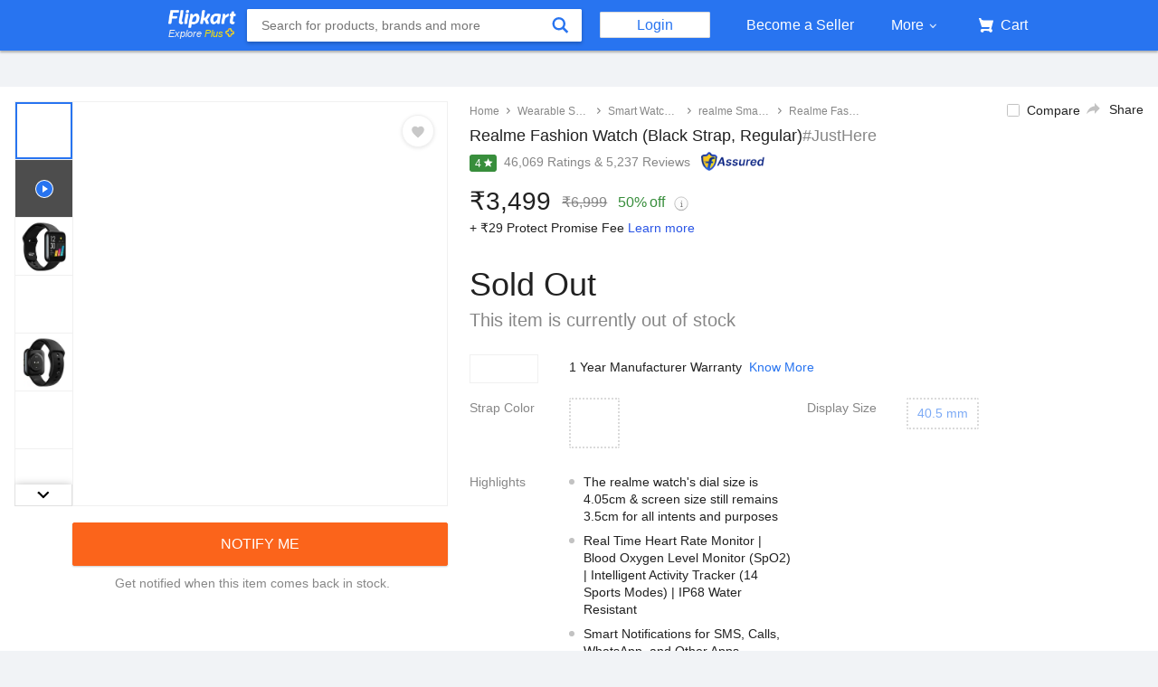

--- FILE ---
content_type: text/html; charset=utf-8
request_url: https://indiadesire.com/Redirect?redirect=https://www.flipkart.com/realme-fashion-watch/p/itm46dd62c0398fc?st=display_size&marketplace=FLIPKART&lid=LSTSMWFSRYZSJJSVSCH3IBDPM&pid=SMWFSRYZSJJSVSCH
body_size: 7112
content:


<!DOCTYPE html PUBLIC "-//W3C//DTD XHTML 1.0 Transitional//EN" "http://www.w3.org/TR/xhtml1/DTD/xhtml1-transitional.dtd">

<html xmlns="http://www.w3.org/1999/xhtml">
<head><link rel="apple-touch-icon" sizes="57x57" href="https://assets.indiadesire.com/icons/apple-icon-57x57.png" /><link rel="apple-touch-icon" sizes="60x60" href="https://assets.indiadesire.com/icons/apple-icon-60x60.png" /><link rel="apple-touch-icon" sizes="72x72" href="https://assets.indiadesire.com/icons/apple-icon-72x72.png" /><link rel="apple-touch-icon" sizes="76x76" href="https://assets.indiadesire.com/icons/apple-icon-76x76.png" /><link rel="apple-touch-icon" sizes="114x114" href="https://assets.indiadesire.com/icons/apple-icon-114x114.png" /><link rel="apple-touch-icon" sizes="120x120" href="https://assets.indiadesire.com/icons/apple-icon-120x120.png" /><link rel="apple-touch-icon" sizes="144x144" href="https://assets.indiadesire.com/icons/apple-icon-144x144.png" /><link rel="apple-touch-icon" sizes="152x152" href="https://assets.indiadesire.com/icons/apple-icon-152x152.png" /><link rel="apple-touch-icon" sizes="180x180" href="https://assets.indiadesire.com/icons/apple-icon-180x180.png" /><link rel="icon" type="image/png" sizes="192x192" href="https://assets.indiadesire.com/icons/android-icon-192x192.png" /><link rel="icon" type="image/png" sizes="32x32" href="https://assets.indiadesire.com/icons/favicon-32x32.png" /><link rel="icon" type="image/png" sizes="96x96" href="https://assets.indiadesire.com/icons/favicon-96x96.png" /><link rel="icon" type="image/png" sizes="16x16" href="https://assets.indiadesire.com/icons/favicon-16x16.png" /><link rel="manifest" href="https://assets.indiadesire.com/icons/manifest.json" /><meta name="msapplication-TileColor" content="#0AC597" /><meta name="msapplication-TileImage" content="https://assets.indiadesire.com/icons/ms-icon-144x144.png" /><meta name="theme-color" content="#0AC597" /><meta name="viewport" content="width=device-width" /><meta name="Referrer" content="origin" /><meta name="robots" content="noindex" /><title>
	Please Wait Redirecting you to Partner Site ... || India Desire
</title>
	<!-- 	<script>
  !function(f,b,e,v,n,t,s)
  {if(f.fbq)return;n=f.fbq=function(){n.callMethod?
  n.callMethod.apply(n,arguments):n.queue.push(arguments)};
  if(!f._fbq)f._fbq=n;n.push=n;n.loaded=!0;n.version='2.0';
  n.queue=[];t=b.createElement(e);t.async=!0;
  t.src=v;s=b.getElementsByTagName(e)[0];
  s.parentNode.insertBefore(t,s)}(window, document,'script',
  'https://connect.facebook.net/en_US/fbevents.js');
  fbq('init', '337494520356064');
  fbq('track', 'PageView');
</script>
<noscript><img height="1" width="1" style="display:none"
  src="https://www.facebook.com/tr?id=337494520356064&ev=PageView&noscript=1"
/></noscript>
End Facebook Pixel Code -->
	<style type="text/css">

      body, html {
          height: 100%;
          margin: 0;

          font-family: helvetica;
          font-weight: 100;
		  z-index:1;
      }
		.redirectbox{
			width:40%;
			height:350px;
			margin-left:30%;
			margin-top:10%;
			background-color:#f2f2f2;
    border-width:1px;
    border-radius:10px;

    border-style:double;

background-color: #fafafa;
background-image: -moz-linear-gradient(top,#f2f2f2,#fff);
background-image: -webkit-gradient(linear,0 0,0 100%,from(#f2f2f2),to(#fff));
background-image: -webkit-linear-gradient(top,#f2f2f2,#fff);
background-image: -o-linear-gradient(top,#f2f2f2,#fff);
background-image: linear-gradient(to bottom,#f2f2f2,#fff);
background-repeat: repeat-x;
filter: progid:DXImageTransform.Microsoft.gradient(startColorstr='#f2f2f2', endColorstr='#ffffffff', GradientType=0);
border: 1px solid #d4d4d4;
-webkit-border-radius: 4px;
-moz-border-radius: 4px;
border-radius: 4px;
-webkit-box-shadow: 0 1px 4px rgba(0,0,0,.065);
-moz-box-shadow: 0 1px 4px rgba(0,0,0,.065);
box-shadow: 0 1px 4px rgba(0,0,0,.065);

}
		@media (max-width:800px){

			.redirectbox{
			width:92%;
			height:auto;
			margin-left:4%;
			margin-top:10%;
			background-color:#f2f2f2;
    border-width:1px;
    border-radius:10px;

    border-style:double;

background-color: #fafafa;
background-image: -moz-linear-gradient(top,#f2f2f2,#fff);
background-image: -webkit-gradient(linear,0 0,0 100%,from(#f2f2f2),to(#fff));
background-image: -webkit-linear-gradient(top,#f2f2f2,#fff);
background-image: -o-linear-gradient(top,#f2f2f2,#fff);
background-image: linear-gradient(to bottom,#f2f2f2,#fff);
background-repeat: repeat-x;
filter: progid:DXImageTransform.Microsoft.gradient(startColorstr='#f2f2f2', endColorstr='#ffffffff', GradientType=0);
border: 1px solid #d4d4d4;
-webkit-border-radius: 4px;
-moz-border-radius: 4px;
border-radius: 4px;
-webkit-box-shadow: 0 1px 4px rgba(0,0,0,.065);
-moz-box-shadow: 0 1px 4px rgba(0,0,0,.065);
box-shadow: 0 1px 4px rgba(0,0,0,.065);

}
			}
		}

	</style>
<meta http-equiv="refresh" content="0; url=https://earn.pe/api/indiadesire/dl_conv?epid=INDIA_DESIRE&amp;r_url=https%3a%2f%2fwww.flipkart.com%2frealme-fashion-watch%2fp%2fitm46dd62c0398fc%3fst%3ddisplay_size%26marketplace%3dFLIPKART%26lid%3dLSTSMWFSRYZSJJSVSCH3IBDPM%26pid%3dSMWFSRYZSJJSVSCH%26" /></head>
<body style="background-color:#f2f2f2;" >
	<script>
  fbq('track', 'ViewContent');
</script>

    <form method="post" action="/Redirect?redirect=https://www.flipkart.com/realme-fashion-watch/p/itm46dd62c0398fc?st=display_size&amp;marketplace=FLIPKART&amp;lid=LSTSMWFSRYZSJJSVSCH3IBDPM&amp;pid=SMWFSRYZSJJSVSCH" id="form1">
<div class="aspNetHidden">
<input type="hidden" name="__VIEWSTATE" id="__VIEWSTATE" value="/[base64]" />
</div>

<div class="aspNetHidden">

	<input type="hidden" name="__VIEWSTATEGENERATOR" id="__VIEWSTATEGENERATOR" value="3E75C3A9" />
</div>

    <div class=redirectbox >
    <div  align="center" style="margin-top:5px">
    <img width="auto" height="100px" src="https://assets.indiadesire.com/logos/IndiaDesire-New-Logo-mobile.png" alt="IndiaDesire-Coupons, Promo Codes, Offers,Coupon Codes, Mobile Smartphones Price">
    </div>
    <br /><br />
    <div align="center" style="font-family: Elephant; color: #0AC597;font-size: large">
		<b> <span id="lblRedirect">Redirecting you to Partner Site Please Wait.....</span></b></div><br />
    <div  align="center">
    <img id="Image1" src="https://assets.indiadesire.com/storeimage100x200/New-Flipkart-Logo.jpg" style="height:100px;" />
    </div><br />
		 <div align="center" style="font-family: Elephant; color: #0AC597;font-size: large">
			 <b><span id="lblKeep">Keep Visiting us For Offers Like This.....</span></b></div><br />
		</div>
    </form>

</body>

</html>


--- FILE ---
content_type: text/html; charset=utf-8
request_url: https://www.flipkart.com/realme-fashion-watch/p/itm46dd62c0398fc?st=display_size&marketplace=FLIPKART&lid=LSTSMWFSRYZSJJSVSCH3IBDPM&pid=SMWFSRYZSJJSVSCH&affid=roobaicom&affExtParam1=TLRBI_97087&affExtParam2=EP7072696A6174656C
body_size: 107936
content:
<!doctype html><html lang="en"><head><link href="https://rukminim2.flixcart.com" rel="preconnect"/><link rel="stylesheet" href="//static-assets-web.flixcart.com/fk-p-linchpin-web/fk-cp-zion/css/bundle.aa1465.css"/><link rel="stylesheet" href="//static-assets-web.flixcart.com/fk-p-linchpin-web/fk-cp-zion/css/bundle.fbaef9.css"/><meta http-equiv="Content-type" content="text/html; charset=utf-8"/><meta http-equiv="X-UA-Compatible" content="IE=Edge"/><meta property="fb:page_id" content="102988293558"/><meta property="fb:admins" content="658873552,624500995,100000233612389"/><link rel="shortcut icon" href="https://static-assets-web.flixcart.com/www/promos/new/20150528-140547-favicon-retina.ico"/><link type="application/opensearchdescription+xml" rel="search" href="/osdd.xml?v=2"/><meta property="og:type" content="website"/><meta name="og_site_name" property="og:site_name" content="Flipkart.com"/><link rel="apple-touch-icon" sizes="57x57" href="/apple-touch-icon-57x57.png"/><link rel="apple-touch-icon" sizes="72x72" href="/apple-touch-icon-72x72.png"/><link rel="apple-touch-icon" sizes="114x114" href="/apple-touch-icon-114x114.png"/><link rel="apple-touch-icon" sizes="144x144" href="/apple-touch-icon-144x144.png"/><link rel="apple-touch-icon" href="/apple-touch-icon-57x57.png"/><meta name="twitter:card" content="app"><meta name="twitter:site" content="@flipkart"><meta name="twitter:creator" content="@flipkart"><meta name="twitter:title" content="Realme Fashion Watch Price in India - Buy Realme Fashion Watch online at Flipkart.com"><meta name="twitter:description" content="Shop for electronics, apparels & more using our Flipkart app Free shipping & COD."><meta property="twitter:image" content="http://rukmini1.flixcart.com/image/300/300/kbfeljk0/smartwatch/s/c/h/rma161-4811584-android-realme-original-imafsrzdye58eqft.jpeg"/><meta name="twitter:app:country" content="in"><meta name="al:ios:app_name" content="Flipkart"><meta name="al:ios:app_store_id" content="742044692"><meta name="twitter:app:name:iphone" content="Flipkart"><meta name="twitter:app:id:iphone" content="742044692"><meta name="twitter:app:url:iphone" content="http://dl.flipkart.com/dl/home?"><meta name="twitter:app:name:ipad" content="Flipkart"><meta name="twitter:app:id:ipad" content="742044692"><meta name="twitter:app:url:ipad" content="http://dl.flipkart.com/dl/home?"><meta name="twitter:app:name:googleplay" content="Flipkart"><meta name="twitter:app:id:googleplay" content="com.flipkart.android"><meta name="twitter:app:url:googleplay" content="http://dl.flipkart.com/dl/home?"><style>#container {
			height: 100%;
		}</style> <script src="//static-assets-web.flixcart.com/fk-p-linchpin-web/fk-cp-zion/js/runtime.e0fe4cb1.js" defer="defer" crossorigin="anonymous"></script><script src="//static-assets-web.flixcart.com/fk-p-linchpin-web/fk-cp-zion/js/vendor.79dfd802.js" defer="defer" crossorigin="anonymous"></script><script src="//static-assets-web.flixcart.com/fk-p-linchpin-web/fk-cp-zion/js/app_common.37324aa5.js" defer="defer" crossorigin="anonymous"></script><script src="//static-assets-web.flixcart.com/fk-p-linchpin-web/fk-cp-zion/js/app_modules.f883c700.js" defer="defer" crossorigin="anonymous"></script><script src="//static-assets-web.flixcart.com/fk-p-linchpin-web/fk-cp-zion/js/app.17a1d46b.js" defer="defer" crossorigin="anonymous"></script> <link rel="stylesheet" href="//static-assets-web.flixcart.com/fk-p-linchpin-web/fk-cp-zion/css/Product.chunk.e032a3.css"/><title>Realme Fashion Watch Price in India - Buy Realme Fashion Watch online at Flipkart.com</title><meta name="og_title" property="og:title" content="Realme Fashion Watch Price in India - Buy Realme Fashion Watch online at Flipkart.com"/><meta name="Keywords" content="Realme Fashion Watch Price, Realme Fashion Watch, Buy Realme Fashion Watch online"/> <meta name="Description" content="Buy Realme Fashion Watch for Rs.6999 online. Realme Fashion Watch at best prices with FREE shipping &amp; cash on delivery. Only Genuine Products. 30 Day Replacement Guarantee."/><meta property="og:description" content="Buy Realme Fashion Watch for Rs.6999 online. Realme Fashion Watch at best prices with FREE shipping &amp; cash on delivery. Only Genuine Products. 30 Day Replacement Guarantee."/>  <link rel="canonical" href="https://www.flipkart.com/realme-fashion-watch/p/itm46dd62c0398fc"/> <link rel="alternate" href="android-app://com.flipkart.android/flipkart/de_pp_seg_--_ITM46DD62C0398FC"/>  <meta name="og_image" property="og:image" content="http://rukmini1.flixcart.com/image/300/300/kbfeljk0/smartwatch/s/c/h/rma161-4811584-android-realme-original-imafsrzdye58eqft.jpeg"/>  <meta name="og_url" property="og:url" content="https://www.flipkart.com/realme-fashion-watch/p/itm46dd62c0398fc"/><meta name="msvalidate.01" content="F4EEB3A0AFFDD385992A06E6920C0AC3"/> <!--[if IE 9 ]>
	<script nonce="14099167867397699911">
		window.browserVersion = 'IE9';
		document.documentElement.className += ' ie9';
	</script>
	<![endif]--><!--[if !IE]><!--><script nonce="14099167867397699911">if (/*@cc_on!@*/false) {
			window.browserVersion = 'IE10';
			document.documentElement.className += ' ie10';
		}</script><!--<![endif]--> <script nonce="14099167867397699911">;window.NREUM||(NREUM={});NREUM.init={distributed_tracing:{enabled:true},privacy:{cookies_enabled:true},ajax:{deny_list:["bam.nr-data.net"]}};

			;NREUM.loader_config={accountID:"3700282",trustKey:"3679896",agentID:"1588759528",licenseKey:"NRJS-dd5f16cdf95712c6cba",applicationID:"1588759528"}
			;NREUM.info={beacon:"bam.nr-data.net",errorBeacon:"bam.nr-data.net",licenseKey:"NRJS-dd5f16cdf95712c6cba",applicationID:"1588759528",sa:1}

			;/*! For license information please see nr-loader-spa-1.236.0.min.js.LICENSE.txt */
			(()=>{"use strict";var e,t,r={5763:(e,t,r)=>{r.d(t,{P_:()=>l,Mt:()=>g,C5:()=>s,DL:()=>v,OP:()=>T,lF:()=>D,Yu:()=>y,Dg:()=>h,CX:()=>c,GE:()=>b,sU:()=>_});var n=r(8632),i=r(9567);const o={beacon:n.ce.beacon,errorBeacon:n.ce.errorBeacon,licenseKey:void 0,applicationID:void 0,sa:void 0,queueTime:void 0,applicationTime:void 0,ttGuid:void 0,user:void 0,account:void 0,product:void 0,extra:void 0,jsAttributes:{},userAttributes:void 0,atts:void 0,transactionName:void 0,tNamePlain:void 0},a={};function s(e){if(!e)throw new Error("All info objects require an agent identifier!");if(!a[e])throw new Error("Info for ".concat(e," was never set"));return a[e]}function c(e,t){if(!e)throw new Error("All info objects require an agent identifier!");a[e]=(0,i.D)(t,o),(0,n.Qy)(e,a[e],"info")}var u=r(7056);const d=()=>{const e={blockSelector:"[data-nr-block]",maskInputOptions:{password:!0}};return{allow_bfcache:!0,privacy:{cookies_enabled:!0},ajax:{deny_list:void 0,enabled:!0,harvestTimeSeconds:10},distributed_tracing:{enabled:void 0,exclude_newrelic_header:void 0,cors_use_newrelic_header:void 0,cors_use_tracecontext_headers:void 0,allowed_origins:void 0},session:{domain:void 0,expiresMs:u.oD,inactiveMs:u.Hb},ssl:void 0,obfuscate:void 0,jserrors:{enabled:!0,harvestTimeSeconds:10},metrics:{enabled:!0},page_action:{enabled:!0,harvestTimeSeconds:30},page_view_event:{enabled:!0},page_view_timing:{enabled:!0,harvestTimeSeconds:30,long_task:!1},session_trace:{enabled:!0,harvestTimeSeconds:10},harvest:{tooManyRequestsDelay:60},session_replay:{enabled:!1,harvestTimeSeconds:60,sampleRate:.1,errorSampleRate:.1,maskTextSelector:"*",maskAllInputs:!0,get blockClass(){return"nr-block"},get ignoreClass(){return"nr-ignore"},get maskTextClass(){return"nr-mask"},get blockSelector(){return e.blockSelector},set blockSelector(t){e.blockSelector+=",".concat(t)},get maskInputOptions(){return e.maskInputOptions},set maskInputOptions(t){e.maskInputOptions={...t,password:!0}}},spa:{enabled:!0,harvestTimeSeconds:10}}},f={};function l(e){if(!e)throw new Error("All configuration objects require an agent identifier!");if(!f[e])throw new Error("Configuration for ".concat(e," was never set"));return f[e]}function h(e,t){if(!e)throw new Error("All configuration objects require an agent identifier!");f[e]=(0,i.D)(t,d()),(0,n.Qy)(e,f[e],"config")}function g(e,t){if(!e)throw new Error("All configuration objects require an agent identifier!");var r=l(e);if(r){for(var n=t.split("."),i=0;i<n.length-1;i++)if("object"!=typeof(r=r[n[i]]))return;r=r[n[n.length-1]]}return r}const p={accountID:void 0,trustKey:void 0,agentID:void 0,licenseKey:void 0,applicationID:void 0,xpid:void 0},m={};function v(e){if(!e)throw new Error("All loader-config objects require an agent identifier!");if(!m[e])throw new Error("LoaderConfig for ".concat(e," was never set"));return m[e]}function b(e,t){if(!e)throw new Error("All loader-config objects require an agent identifier!");m[e]=(0,i.D)(t,p),(0,n.Qy)(e,m[e],"loader_config")}const y=(0,n.mF)().o;var w=r(385),x=r(6818);const A={buildEnv:x.Re,bytesSent:{},queryBytesSent:{},customTransaction:void 0,disabled:!1,distMethod:x.gF,isolatedBacklog:!1,loaderType:void 0,maxBytes:3e4,offset:Math.floor(w._A?.performance?.timeOrigin||w._A?.performance?.timing?.navigationStart||Date.now()),onerror:void 0,origin:""+w._A.location,ptid:void 0,releaseIds:{},session:void 0,xhrWrappable:"function"==typeof w._A.XMLHttpRequest?.prototype?.addEventListener,version:x.q4},E={};function T(e){if(!e)throw new Error("All runtime objects require an agent identifier!");if(!E[e])throw new Error("Runtime for ".concat(e," was never set"));return E[e]}function _(e,t){if(!e)throw new Error("All runtime objects require an agent identifier!");E[e]=(0,i.D)(t,A),(0,n.Qy)(e,E[e],"runtime")}function D(e){return function(e){try{const t=s(e);return!!t.licenseKey&&!!t.errorBeacon&&!!t.applicationID}catch(e){return!1}}(e)}},9567:(e,t,r)=>{r.d(t,{D:()=>i});var n=r(50);function i(e,t){try{if(!e||"object"!=typeof e)return(0,n.Z)("Setting a Configurable requires an object as input");if(!t||"object"!=typeof t)return(0,n.Z)("Setting a Configurable requires a model to set its initial properties");const r=Object.create(Object.getPrototypeOf(t),Object.getOwnPropertyDescriptors(t)),o=0===Object.keys(r).length?e:r;for(let a in o)if(void 0!==e[a])try{"object"==typeof e[a]&&"object"==typeof t[a]?r[a]=i(e[a],t[a]):r[a]=e[a]}catch(e){(0,n.Z)("An error occurred while setting a property of a Configurable",e)}return r}catch(e){(0,n.Z)("An error occured while setting a Configurable",e)}}},6818:(e,t,r)=>{r.d(t,{Re:()=>i,gF:()=>o,q4:()=>n});const n="1.236.0",i="PROD",o="CDN"},385:(e,t,r)=>{r.d(t,{FN:()=>a,IF:()=>u,Nk:()=>f,Tt:()=>s,_A:()=>o,il:()=>n,pL:()=>c,v6:()=>i,w1:()=>d});const n="undefined"!=typeof window&&!!window.document,i="undefined"!=typeof WorkerGlobalScope&&("undefined"!=typeof self&&self instanceof WorkerGlobalScope&&self.navigator instanceof WorkerNavigator||"undefined"!=typeof globalThis&&globalThis instanceof WorkerGlobalScope&&globalThis.navigator instanceof WorkerNavigator),o=n?window:"undefined"!=typeof WorkerGlobalScope&&("undefined"!=typeof self&&self instanceof WorkerGlobalScope&&self||"undefined"!=typeof globalThis&&globalThis instanceof WorkerGlobalScope&&globalThis),a=""+o?.location,s=/iPad|iPhone|iPod/.test(navigator.userAgent),c=s&&"undefined"==typeof SharedWorker,u=(()=>{const e=navigator.userAgent.match(/Firefox[/\s](\d+\.\d+)/);return Array.isArray(e)&&e.length>=2?+e[1]:0})(),d=Boolean(n&&window.document.documentMode),f=!!navigator.sendBeacon},1117:(e,t,r)=>{r.d(t,{w:()=>o});var n=r(50);const i={agentIdentifier:"",ee:void 0};class o{constructor(e){try{if("object"!=typeof e)return(0,n.Z)("shared context requires an object as input");this.sharedContext={},Object.assign(this.sharedContext,i),Object.entries(e).forEach((e=>{let[t,r]=e;Object.keys(i).includes(t)&&(this.sharedContext[t]=r)}))}catch(e){(0,n.Z)("An error occured while setting SharedContext",e)}}}},8e3:(e,t,r)=>{r.d(t,{L:()=>d,R:()=>c});var n=r(2177),i=r(1284),o=r(4322),a=r(3325);const s={};function c(e,t){const r={staged:!1,priority:a.p[t]||0};u(e),s[e].get(t)||s[e].set(t,r)}function u(e){e&&(s[e]||(s[e]=new Map))}function d(){let e=arguments.length>0&&void 0!==arguments[0]?arguments[0]:"",t=arguments.length>1&&void 0!==arguments[1]?arguments[1]:"feature";if(u(e),!e||!s[e].get(t))return a(t);s[e].get(t).staged=!0;const r=[...s[e]];function a(t){const r=e?n.ee.get(e):n.ee,a=o.X.handlers;if(r.backlog&&a){var s=r.backlog[t],c=a[t];if(c){for(var u=0;s&&u<s.length;++u)f(s[u],c);(0,i.D)(c,(function(e,t){(0,i.D)(t,(function(t,r){r[0].on(e,r[1])}))}))}delete a[t],r.backlog[t]=null,r.emit("drain-"+t,[])}}r.every((e=>{let[t,r]=e;return r.staged}))&&(r.sort(((e,t)=>e[1].priority-t[1].priority)),r.forEach((e=>{let[t]=e;a(t)})))}function f(e,t){var r=e[1];(0,i.D)(t[r],(function(t,r){var n=e[0];if(r[0]===n){var i=r[1],o=e[3],a=e[2];i.apply(o,a)}}))}},2177:(e,t,r)=>{r.d(t,{c:()=>f,ee:()=>u});var n=r(8632),i=r(2210),o=r(1284),a=r(5763),s="nr@context";let c=(0,n.fP)();var u;function d(){}function f(e){return(0,i.X)(e,s,l)}function l(){return new d}function h(){u.aborted=!0,u.backlog={}}c.ee?u=c.ee:(u=function e(t,r){var n={},c={},f={},g=!1;try{g=16===r.length&&(0,a.OP)(r).isolatedBacklog}catch(e){}var p={on:b,addEventListener:b,removeEventListener:y,emit:v,get:x,listeners:w,context:m,buffer:A,abort:h,aborted:!1,isBuffering:E,debugId:r,backlog:g?{}:t&&"object"==typeof t.backlog?t.backlog:{}};return p;function m(e){return e&&e instanceof d?e:e?(0,i.X)(e,s,l):l()}function v(e,r,n,i,o){if(!1!==o&&(o=!0),!u.aborted||i){t&&o&&t.emit(e,r,n);for(var a=m(n),s=w(e),d=s.length,f=0;f<d;f++)s[f].apply(a,r);var l=T()[c[e]];return l&&l.push([p,e,r,a]),a}}function b(e,t){n[e]=w(e).concat(t)}function y(e,t){var r=n[e];if(r)for(var i=0;i<r.length;i++)r[i]===t&&r.splice(i,1)}function w(e){return n[e]||[]}function x(t){return f[t]=f[t]||e(p,t)}function A(e,t){var r=T();p.aborted||(0,o.D)(e,(function(e,n){t=t||"feature",c[n]=t,t in r||(r[t]=[])}))}function E(e){return!!T()[c[e]]}function T(){return p.backlog}}(void 0,"globalEE"),c.ee=u)},5546:(e,t,r)=>{r.d(t,{E:()=>n,p:()=>i});var n=r(2177).ee.get("handle");function i(e,t,r,i,o){o?(o.buffer([e],i),o.emit(e,t,r)):(n.buffer([e],i),n.emit(e,t,r))}},4322:(e,t,r)=>{r.d(t,{X:()=>o});var n=r(5546);o.on=a;var i=o.handlers={};function o(e,t,r,o){a(o||n.E,i,e,t,r)}function a(e,t,r,i,o){o||(o="feature"),e||(e=n.E);var a=t[o]=t[o]||{};(a[r]=a[r]||[]).push([e,i])}},3239:(e,t,r)=>{r.d(t,{bP:()=>s,iz:()=>c,m$:()=>a});var n=r(385);let i=!1,o=!1;try{const e={get passive(){return i=!0,!1},get signal(){return o=!0,!1}};n._A.addEventListener("test",null,e),n._A.removeEventListener("test",null,e)}catch(e){}function a(e,t){return i||o?{capture:!!e,passive:i,signal:t}:!!e}function s(e,t){let r=arguments.length>2&&void 0!==arguments[2]&&arguments[2],n=arguments.length>3?arguments[3]:void 0;window.addEventListener(e,t,a(r,n))}function c(e,t){let r=arguments.length>2&&void 0!==arguments[2]&&arguments[2],n=arguments.length>3?arguments[3]:void 0;document.addEventListener(e,t,a(r,n))}},4402:(e,t,r)=>{r.d(t,{Ht:()=>u,M:()=>c,Rl:()=>a,ky:()=>s});var n=r(385);const i="xxxxxxxx-xxxx-4xxx-yxxx-xxxxxxxxxxxx";function o(e,t){return e?15&e[t]:16*Math.random()|0}function a(){const e=n._A?.crypto||n._A?.msCrypto;let t,r=0;return e&&e.getRandomValues&&(t=e.getRandomValues(new Uint8Array(31))),i.split("").map((e=>"x"===e?o(t,++r).toString(16):"y"===e?(3&o()|8).toString(16):e)).join("")}function s(e){const t=n._A?.crypto||n._A?.msCrypto;let r,i=0;t&&t.getRandomValues&&(r=t.getRandomValues(new Uint8Array(31)));const a=[];for(var s=0;s<e;s++)a.push(o(r,++i).toString(16));return a.join("")}function c(){return s(16)}function u(){return s(32)}},7056:(e,t,r)=>{r.d(t,{Bq:()=>n,Hb:()=>o,oD:()=>i});const n="NRBA",i=144e5,o=18e5},7894:(e,t,r)=>{function n(){return Math.round(performance.now())}r.d(t,{z:()=>n})},7243:(e,t,r)=>{r.d(t,{e:()=>o});var n=r(385),i={};function o(e){if(e in i)return i[e];if(0===(e||"").indexOf("data:"))return{protocol:"data"};let t;var r=n._A?.location,o={};if(n.il)t=document.createElement("a"),t.href=e;else try{t=new URL(e,r.href)}catch(e){return o}o.port=t.port;var a=t.href.split("://");!o.port&&a[1]&&(o.port=a[1].split("/")[0].split("@").pop().split(":")[1]),o.port&&"0"!==o.port||(o.port="https"===a[0]?"443":"80"),o.hostname=t.hostname||r.hostname,o.pathname=t.pathname,o.protocol=a[0],"/"!==o.pathname.charAt(0)&&(o.pathname="/"+o.pathname);var s=!t.protocol||":"===t.protocol||t.protocol===r.protocol,c=t.hostname===r.hostname&&t.port===r.port;return o.sameOrigin=s&&(!t.hostname||c),"/"===o.pathname&&(i[e]=o),o}},50:(e,t,r)=>{function n(e,t){"function"==typeof console.warn&&(console.warn("New Relic: ".concat(e)),t&&console.warn(t))}r.d(t,{Z:()=>n})},2587:(e,t,r)=>{r.d(t,{N:()=>c,T:()=>u});var n=r(2177),i=r(5546),o=r(8e3),a=r(3325);const s={stn:[a.D.sessionTrace],err:[a.D.jserrors,a.D.metrics],ins:[a.D.pageAction],spa:[a.D.spa],sr:[a.D.sessionReplay,a.D.sessionTrace]};function c(e,t){const r=n.ee.get(t);e&&"object"==typeof e&&(Object.entries(e).forEach((e=>{let[t,n]=e;void 0===u[t]&&(s[t]?s[t].forEach((e=>{n?(0,i.p)("feat-"+t,[],void 0,e,r):(0,i.p)("block-"+t,[],void 0,e,r),(0,i.p)("rumresp-"+t,[Boolean(n)],void 0,e,r)})):n&&(0,i.p)("feat-"+t,[],void 0,void 0,r),u[t]=Boolean(n))})),Object.keys(s).forEach((e=>{void 0===u[e]&&(s[e]?.forEach((t=>(0,i.p)("rumresp-"+e,[!1],void 0,t,r))),u[e]=!1)})),(0,o.L)(t,a.D.pageViewEvent))}const u={}},2210:(e,t,r)=>{r.d(t,{X:()=>i});var n=Object.prototype.hasOwnProperty;function i(e,t,r){if(n.call(e,t))return e[t];var i=r();if(Object.defineProperty&&Object.keys)try{return Object.defineProperty(e,t,{value:i,writable:!0,enumerable:!1}),i}catch(e){}return e[t]=i,i}},1284:(e,t,r)=>{r.d(t,{D:()=>n});const n=(e,t)=>Object.entries(e||{}).map((e=>{let[r,n]=e;return t(r,n)}))},4351:(e,t,r)=>{r.d(t,{P:()=>o});var n=r(2177);const i=()=>{const e=new WeakSet;return(t,r)=>{if("object"==typeof r&&null!==r){if(e.has(r))return;e.add(r)}return r}};function o(e){try{return JSON.stringify(e,i())}catch(e){try{n.ee.emit("internal-error",[e])}catch(e){}}}},3960:(e,t,r)=>{r.d(t,{K:()=>a,b:()=>o});var n=r(3239);function i(){return"undefined"==typeof document||"complete"===document.readyState}function o(e,t){if(i())return e();(0,n.bP)("load",e,t)}function a(e){if(i())return e();(0,n.iz)("DOMContentLoaded",e)}},8632:(e,t,r)=>{r.d(t,{EZ:()=>u,Qy:()=>c,ce:()=>o,fP:()=>a,gG:()=>d,mF:()=>s});var n=r(7894),i=r(385);const o={beacon:"bam.nr-data.net",errorBeacon:"bam.nr-data.net"};function a(){return i._A.NREUM||(i._A.NREUM={}),void 0===i._A.newrelic&&(i._A.newrelic=i._A.NREUM),i._A.NREUM}function s(){let e=a();return e.o||(e.o={ST:i._A.setTimeout,SI:i._A.setImmediate,CT:i._A.clearTimeout,XHR:i._A.XMLHttpRequest,REQ:i._A.Request,EV:i._A.Event,PR:i._A.Promise,MO:i._A.MutationObserver,FETCH:i._A.fetch}),e}function c(e,t,r){let i=a();const o=i.initializedAgents||{},s=o[e]||{};return Object.keys(s).length||(s.initializedAt={ms:(0,n.z)(),date:new Date}),i.initializedAgents={...o,[e]:{...s,[r]:t}},i}function u(e,t){a()[e]=t}function d(){return function(){let e=a();const t=e.info||{};e.info={beacon:o.beacon,errorBeacon:o.errorBeacon,...t}}(),function(){let e=a();const t=e.init||{};e.init={...t}}(),s(),function(){let e=a();const t=e.loader_config||{};e.loader_config={...t}}(),a()}},7956:(e,t,r)=>{r.d(t,{N:()=>i});var n=r(3239);function i(e){let t=arguments.length>1&&void 0!==arguments[1]&&arguments[1],r=arguments.length>2?arguments[2]:void 0,i=arguments.length>3?arguments[3]:void 0;return void(0,n.iz)("visibilitychange",(function(){if(t)return void("hidden"==document.visibilityState&&e());e(document.visibilityState)}),r,i)}},1214:(e,t,r)=>{r.d(t,{em:()=>v,u5:()=>N,QU:()=>S,_L:()=>I,Gm:()=>L,Lg:()=>M,gy:()=>U,BV:()=>Q,Kf:()=>ee});var n=r(2177);const i="nr@original";var o=Object.prototype.hasOwnProperty,a=!1;function s(e,t){return e||(e=n.ee),r.inPlace=function(e,t,n,i,o){n||(n="");var a,s,c,u="-"===n.charAt(0);for(c=0;c<t.length;c++)d(a=e[s=t[c]])||(e[s]=r(a,u?s+n:n,i,s,o))},r.flag=i,r;function r(t,r,n,a,s){return d(t)?t:(r||(r=""),nrWrapper[i]=t,u(t,nrWrapper,e),nrWrapper);function nrWrapper(){var i,u,d,f;try{u=this,i=[...arguments],d="function"==typeof n?n(i,u):n||{}}catch(t){c([t,"",[i,u,a],d],e)}o(r+"start",[i,u,a],d,s);try{return f=t.apply(u,i)}catch(e){throw o(r+"err",[i,u,e],d,s),e}finally{o(r+"end",[i,u,f],d,s)}}}function o(r,n,i,o){if(!a||t){var s=a;a=!0;try{e.emit(r,n,i,t,o)}catch(t){c([t,r,n,i],e)}a=s}}}function c(e,t){t||(t=n.ee);try{t.emit("internal-error",e)}catch(e){}}function u(e,t,r){if(Object.defineProperty&&Object.keys)try{return Object.keys(e).forEach((function(r){Object.defineProperty(t,r,{get:function(){return e[r]},set:function(t){return e[r]=t,t}})})),t}catch(e){c([e],r)}for(var n in e)o.call(e,n)&&(t[n]=e[n]);return t}function d(e){return!(e&&e instanceof Function&&e.apply&&!e[i])}var f=r(2210),l=r(385);const h={},g=XMLHttpRequest,p="addEventListener",m="removeEventListener";function v(e){var t=function(e){return(e||n.ee).get("events")}(e);if(h[t.debugId]++)return t;h[t.debugId]=1;var r=s(t,!0);function i(e){r.inPlace(e,[p,m],"-",o)}function o(e,t){return e[1]}return"getPrototypeOf"in Object&&(l.il&&b(document,i),b(l._A,i),b(g.prototype,i)),t.on(p+"-start",(function(e,t){var n=e[1];if(null!==n&&("function"==typeof n||"object"==typeof n)){var i=(0,f.X)(n,"nr@wrapped",(function(){var e={object:function(){if("function"!=typeof n.handleEvent)return;return n.handleEvent.apply(n,arguments)},function:n}[typeof n];return e?r(e,"fn-",null,e.name||"anonymous"):n}));this.wrapped=e[1]=i}})),t.on(m+"-start",(function(e){e[1]=this.wrapped||e[1]})),t}function b(e,t){let r=e;for(;"object"==typeof r&&!Object.prototype.hasOwnProperty.call(r,p);)r=Object.getPrototypeOf(r);for(var n=arguments.length,i=new Array(n>2?n-2:0),o=2;o<n;o++)i[o-2]=arguments[o];r&&t(r,...i)}var y="fetch-",w=y+"body-",x=["arrayBuffer","blob","json","text","formData"],A=l._A.Request,E=l._A.Response,T="prototype",_="nr@context";const D={};function N(e){const t=function(e){return(e||n.ee).get("fetch")}(e);if(!(A&&E&&l._A.fetch))return t;if(D[t.debugId]++)return t;function r(e,r,n){var i=e[r];"function"==typeof i&&(e[r]=function(){var e,r=[...arguments],o={};t.emit(n+"before-start",[r],o),o[_]&&o[_].dt&&(e=o[_].dt);var a=i.apply(this,r);return t.emit(n+"start",[r,e],a),a.then((function(e){return t.emit(n+"end",[null,e],a),e}),(function(e){throw t.emit(n+"end",[e],a),e}))})}return D[t.debugId]=1,x.forEach((e=>{r(A[T],e,w),r(E[T],e,w)})),r(l._A,"fetch",y),t.on(y+"end",(function(e,r){var n=this;if(r){var i=r.headers.get("content-length");null!==i&&(n.rxSize=i),t.emit(y+"done",[null,r],n)}else t.emit(y+"done",[e],n)})),t}const O={},j=["pushState","replaceState"];function S(e){const t=function(e){return(e||n.ee).get("history")}(e);return!l.il||O[t.debugId]++||(O[t.debugId]=1,s(t).inPlace(window.history,j,"-")),t}var P=r(3239);const C={},R=["appendChild","insertBefore","replaceChild"];function I(e){const t=function(e){return(e||n.ee).get("jsonp")}(e);if(!l.il||C[t.debugId])return t;C[t.debugId]=!0;var r=s(t),i=/[?&](?:callback|cb)=([^&#]+)/,o=/(.*)\.([^.]+)/,a=/^(\w+)(\.|$)(.*)$/;function c(e,t){var r=e.match(a),n=r[1],i=r[3];return i?c(i,t[n]):t[n]}return r.inPlace(Node.prototype,R,"dom-"),t.on("dom-start",(function(e){!function(e){if(!e||"string"!=typeof e.nodeName||"script"!==e.nodeName.toLowerCase())return;if("function"!=typeof e.addEventListener)return;var n=(a=e.src,s=a.match(i),s?s[1]:null);var a,s;if(!n)return;var u=function(e){var t=e.match(o);if(t&&t.length>=3)return{key:t[2],parent:c(t[1],window)};return{key:e,parent:window}}(n);if("function"!=typeof u.parent[u.key])return;var d={};function f(){t.emit("jsonp-end",[],d),e.removeEventListener("load",f,(0,P.m$)(!1)),e.removeEventListener("error",l,(0,P.m$)(!1))}function l(){t.emit("jsonp-error",[],d),t.emit("jsonp-end",[],d),e.removeEventListener("load",f,(0,P.m$)(!1)),e.removeEventListener("error",l,(0,P.m$)(!1))}r.inPlace(u.parent,[u.key],"cb-",d),e.addEventListener("load",f,(0,P.m$)(!1)),e.addEventListener("error",l,(0,P.m$)(!1)),t.emit("new-jsonp",[e.src],d)}(e[0])})),t}var k=r(5763);const H={};function L(e){const t=function(e){return(e||n.ee).get("mutation")}(e);if(!l.il||H[t.debugId])return t;H[t.debugId]=!0;var r=s(t),i=k.Yu.MO;return i&&(window.MutationObserver=function(e){return this instanceof i?new i(r(e,"fn-")):i.apply(this,arguments)},MutationObserver.prototype=i.prototype),t}const z={};function M(e){const t=function(e){return(e||n.ee).get("promise")}(e);if(z[t.debugId])return t;z[t.debugId]=!0;var r=n.c,o=s(t),a=k.Yu.PR;return a&&function(){function e(r){var n=t.context(),i=o(r,"executor-",n,null,!1);const s=Reflect.construct(a,[i],e);return t.context(s).getCtx=function(){return n},s}l._A.Promise=e,Object.defineProperty(e,"name",{value:"Promise"}),e.toString=function(){return a.toString()},Object.setPrototypeOf(e,a),["all","race"].forEach((function(r){const n=a[r];e[r]=function(e){let i=!1;[...e||[]].forEach((e=>{this.resolve(e).then(a("all"===r),a(!1))}));const o=n.apply(this,arguments);return o;function a(e){return function(){t.emit("propagate",[null,!i],o,!1,!1),i=i||!e}}}})),["resolve","reject"].forEach((function(r){const n=a[r];e[r]=function(e){const r=n.apply(this,arguments);return e!==r&&t.emit("propagate",[e,!0],r,!1,!1),r}})),e.prototype=a.prototype;const n=a.prototype.then;a.prototype.then=function(){var e=this,i=r(e);i.promise=e;for(var a=arguments.length,s=new Array(a),c=0;c<a;c++)s[c]=arguments[c];s[0]=o(s[0],"cb-",i,null,!1),s[1]=o(s[1],"cb-",i,null,!1);const u=n.apply(this,s);return i.nextPromise=u,t.emit("propagate",[e,!0],u,!1,!1),u},a.prototype.then[i]=n,t.on("executor-start",(function(e){e[0]=o(e[0],"resolve-",this,null,!1),e[1]=o(e[1],"resolve-",this,null,!1)})),t.on("executor-err",(function(e,t,r){e[1](r)})),t.on("cb-end",(function(e,r,n){t.emit("propagate",[n,!0],this.nextPromise,!1,!1)})),t.on("propagate",(function(e,r,n){this.getCtx&&!r||(this.getCtx=function(){if(e instanceof Promise)var r=t.context(e);return r&&r.getCtx?r.getCtx():this})}))}(),t}const B={},F="requestAnimationFrame";function U(e){const t=function(e){return(e||n.ee).get("raf")}(e);if(!l.il||B[t.debugId]++)return t;B[t.debugId]=1;var r=s(t);return r.inPlace(window,[F],"raf-"),t.on("raf-start",(function(e){e[0]=r(e[0],"fn-")})),t}const q={},G="setTimeout",V="setInterval",X="clearTimeout",W="-start",Z="-",$=[G,"setImmediate",V,X,"clearImmediate"];function Q(e){const t=function(e){return(e||n.ee).get("timer")}(e);if(q[t.debugId]++)return t;q[t.debugId]=1;var r=s(t);return r.inPlace(l._A,$.slice(0,2),G+Z),r.inPlace(l._A,$.slice(2,3),V+Z),r.inPlace(l._A,$.slice(3),X+Z),t.on(V+W,(function(e,t,n){e[0]=r(e[0],"fn-",null,n)})),t.on(G+W,(function(e,t,n){this.method=n,this.timerDuration=isNaN(e[1])?0:+e[1],e[0]=r(e[0],"fn-",this,n)})),t}var Y=r(50);const K={},J=["open","send"];function ee(e){var t=e||n.ee;const r=function(e){return(e||n.ee).get("xhr")}(t);if(K[r.debugId]++)return r;K[r.debugId]=1,v(t);var i=s(r),o=k.Yu.XHR,a=k.Yu.MO,c=k.Yu.PR,u=k.Yu.SI,d="readystatechange",f=["onload","onerror","onabort","onloadstart","onloadend","onprogress","ontimeout"],h=[],g=l._A.XMLHttpRequest.listeners,p=l._A.XMLHttpRequest=function(e){var t=new o(e);function n(){try{r.emit("new-xhr",[t],t),t.addEventListener(d,b,(0,P.m$)(!1))}catch(e){(0,Y.Z)("An error occured while intercepting XHR",e);try{r.emit("internal-error",[e])}catch(e){}}}return this.listeners=g?[...g,n]:[n],this.listeners.forEach((e=>e())),t};function m(e,t){i.inPlace(t,["onreadystatechange"],"fn-",E)}function b(){var e=this,t=r.context(e);e.readyState>3&&!t.resolved&&(t.resolved=!0,r.emit("xhr-resolved",[],e)),i.inPlace(e,f,"fn-",E)}if(function(e,t){for(var r in e)t[r]=e[r]}(o,p),p.prototype=o.prototype,i.inPlace(p.prototype,J,"-xhr-",E),r.on("send-xhr-start",(function(e,t){m(e,t),function(e){h.push(e),a&&(y?y.then(A):u?u(A):(w=-w,x.data=w))}(t)})),r.on("open-xhr-start",m),a){var y=c&&c.resolve();if(!u&&!c){var w=1,x=document.createTextNode(w);new a(A).observe(x,{characterData:!0})}}else t.on("fn-end",(function(e){e[0]&&e[0].type===d||A()}));function A(){for(var e=0;e<h.length;e++)m(0,h[e]);h.length&&(h=[])}function E(e,t){return t}return r}},7825:(e,t,r)=>{r.d(t,{t:()=>n});const n=r(3325).D.ajax},6660:(e,t,r)=>{r.d(t,{A:()=>i,t:()=>n});const n=r(3325).D.jserrors,i="nr@seenError"},3081:(e,t,r)=>{r.d(t,{gF:()=>o,mY:()=>i,t9:()=>n,vz:()=>s,xS:()=>a});const n=r(3325).D.metrics,i="sm",o="cm",a="storeSupportabilityMetrics",s="storeEventMetrics"},4649:(e,t,r)=>{r.d(t,{t:()=>n});const n=r(3325).D.pageAction},7633:(e,t,r)=>{r.d(t,{Dz:()=>i,OJ:()=>a,qw:()=>o,t9:()=>n});const n=r(3325).D.pageViewEvent,i="firstbyte",o="domcontent",a="windowload"},9251:(e,t,r)=>{r.d(t,{t:()=>n});const n=r(3325).D.pageViewTiming},3614:(e,t,r)=>{r.d(t,{BST_RESOURCE:()=>i,END:()=>s,FEATURE_NAME:()=>n,FN_END:()=>u,FN_START:()=>c,PUSH_STATE:()=>d,RESOURCE:()=>o,START:()=>a});const n=r(3325).D.sessionTrace,i="bstResource",o="resource",a="-start",s="-end",c="fn"+a,u="fn"+s,d="pushState"},7836:(e,t,r)=>{r.d(t,{BODY:()=>A,CB_END:()=>E,CB_START:()=>u,END:()=>x,FEATURE_NAME:()=>i,FETCH:()=>_,FETCH_BODY:()=>v,FETCH_DONE:()=>m,FETCH_START:()=>p,FN_END:()=>c,FN_START:()=>s,INTERACTION:()=>l,INTERACTION_API:()=>d,INTERACTION_EVENTS:()=>o,JSONP_END:()=>b,JSONP_NODE:()=>g,JS_TIME:()=>T,MAX_TIMER_BUDGET:()=>a,REMAINING:()=>f,SPA_NODE:()=>h,START:()=>w,originalSetTimeout:()=>y});var n=r(5763);const i=r(3325).D.spa,o=["click","submit","keypress","keydown","keyup","change"],a=999,s="fn-start",c="fn-end",u="cb-start",d="api-ixn-",f="remaining",l="interaction",h="spaNode",g="jsonpNode",p="fetch-start",m="fetch-done",v="fetch-body-",b="jsonp-end",y=n.Yu.ST,w="-start",x="-end",A="-body",E="cb"+x,T="jsTime",_="fetch"},5938:(e,t,r)=>{r.d(t,{W:()=>o});var n=r(5763),i=r(2177);class o{constructor(e,t,r){this.agentIdentifier=e,this.aggregator=t,this.ee=i.ee.get(e,(0,n.OP)(this.agentIdentifier).isolatedBacklog),this.featureName=r,this.blocked=!1}}},9144:(e,t,r)=>{r.d(t,{j:()=>m});var n=r(3325),i=r(5763),o=r(5546),a=r(2177),s=r(7894),c=r(8e3),u=r(3960),d=r(385),f=r(50),l=r(3081),h=r(8632);function g(){const e=(0,h.gG)();["setErrorHandler","finished","addToTrace","inlineHit","addRelease","addPageAction","setCurrentRouteName","setPageViewName","setCustomAttribute","interaction","noticeError","setUserId"].forEach((t=>{e[t]=function(){for(var r=arguments.length,n=new Array(r),i=0;i<r;i++)n[i]=arguments[i];return function(t){for(var r=arguments.length,n=new Array(r>1?r-1:0),i=1;i<r;i++)n[i-1]=arguments[i];let o=[];return Object.values(e.initializedAgents).forEach((e=>{e.exposed&&e.api[t]&&o.push(e.api[t](...n))})),o.length>1?o:o[0]}(t,...n)}}))}var p=r(2587);function m(e){let t=arguments.length>1&&void 0!==arguments[1]?arguments[1]:{},m=arguments.length>2?arguments[2]:void 0,v=arguments.length>3?arguments[3]:void 0,{init:b,info:y,loader_config:w,runtime:x={loaderType:m},exposed:A=!0}=t;const E=(0,h.gG)();y||(b=E.init,y=E.info,w=E.loader_config),(0,i.Dg)(e,b||{}),(0,i.GE)(e,w||{}),(0,i.sU)(e,x),y.jsAttributes??={},d.v6&&(y.jsAttributes.isWorker=!0),(0,i.CX)(e,y),g();const T=function(e,t){t||(0,c.R)(e,"api");const h={};var g=a.ee.get(e),p=g.get("tracer"),m="api-",v=m+"ixn-";function b(t,r,n,o){const a=(0,i.C5)(e);return null===r?delete a.jsAttributes[t]:(0,i.CX)(e,{...a,jsAttributes:{...a.jsAttributes,[t]:r}}),x(m,n,!0,o||null===r?"session":void 0)(t,r)}function y(){}["setErrorHandler","finished","addToTrace","inlineHit","addRelease"].forEach((e=>h[e]=x(m,e,!0,"api"))),h.addPageAction=x(m,"addPageAction",!0,n.D.pageAction),h.setCurrentRouteName=x(m,"routeName",!0,n.D.spa),h.setPageViewName=function(t,r){if("string"==typeof t)return"/"!==t.charAt(0)&&(t="/"+t),(0,i.OP)(e).customTransaction=(r||"http://custom.transaction")+t,x(m,"setPageViewName",!0)()},h.setCustomAttribute=function(e,t){let r=arguments.length>2&&void 0!==arguments[2]&&arguments[2];if("string"==typeof e){if(["string","number"].includes(typeof t)||null===t)return b(e,t,"setCustomAttribute",r);(0,f.Z)("Failed to execute setCustomAttribute.\nNon-null value must be a string or number type, but a type of <".concat(typeof t,"> was provided."))}else(0,f.Z)("Failed to execute setCustomAttribute.\nName must be a string type, but a type of <".concat(typeof e,"> was provided."))},h.setUserId=function(e){if("string"==typeof e||null===e)return b("enduser.id",e,"setUserId",!0);(0,f.Z)("Failed to execute setUserId.\nNon-null value must be a string type, but a type of <".concat(typeof e,"> was provided."))},h.interaction=function(){return(new y).get()};var w=y.prototype={createTracer:function(e,t){var r={},i=this,a="function"==typeof t;return(0,o.p)(v+"tracer",[(0,s.z)(),e,r],i,n.D.spa,g),function(){if(p.emit((a?"":"no-")+"fn-start",[(0,s.z)(),i,a],r),a)try{return t.apply(this,arguments)}catch(e){throw p.emit("fn-err",[arguments,this,"string"==typeof e?new Error(e):e],r),e}finally{p.emit("fn-end",[(0,s.z)()],r)}}}};function x(e,t,r,i){return function(){return(0,o.p)(l.xS,["API/"+t+"/called"],void 0,n.D.metrics,g),i&&(0,o.p)(e+t,[(0,s.z)(),...arguments],r?null:this,i,g),r?void 0:this}}function A(){r.e(439).then(r.bind(r,7438)).then((t=>{let{setAPI:r}=t;r(e),(0,c.L)(e,"api")})).catch((()=>(0,f.Z)("Downloading runtime APIs failed...")))}return["actionText","setName","setAttribute","save","ignore","onEnd","getContext","end","get"].forEach((e=>{w[e]=x(v,e,void 0,n.D.spa)})),h.noticeError=function(e,t){"string"==typeof e&&(e=new Error(e)),(0,o.p)(l.xS,["API/noticeError/called"],void 0,n.D.metrics,g),(0,o.p)("err",[e,(0,s.z)(),!1,t],void 0,n.D.jserrors,g)},d.il?(0,u.b)((()=>A()),!0):A(),h}(e,v);return(0,h.Qy)(e,T,"api"),(0,h.Qy)(e,A,"exposed"),(0,h.EZ)("activatedFeatures",p.T),T}},3325:(e,t,r)=>{r.d(t,{D:()=>n,p:()=>i});const n={ajax:"ajax",jserrors:"jserrors",metrics:"metrics",pageAction:"page_action",pageViewEvent:"page_view_event",pageViewTiming:"page_view_timing",sessionReplay:"session_replay",sessionTrace:"session_trace",spa:"spa"},i={[n.pageViewEvent]:1,[n.pageViewTiming]:2,[n.metrics]:3,[n.jserrors]:4,[n.ajax]:5,[n.sessionTrace]:6,[n.pageAction]:7,[n.spa]:8,[n.sessionReplay]:9}}},n={};function i(e){var t=n[e];if(void 0!==t)return t.exports;var o=n[e]={exports:{}};return r[e](o,o.exports,i),o.exports}i.m=r,i.d=(e,t)=>{for(var r in t)i.o(t,r)&&!i.o(e,r)&&Object.defineProperty(e,r,{enumerable:!0,get:t[r]})},i.f={},i.e=e=>Promise.all(Object.keys(i.f).reduce(((t,r)=>(i.f[r](e,t),t)),[])),i.u=e=>(({78:"page_action-aggregate",147:"metrics-aggregate",242:"session-manager",317:"jserrors-aggregate",348:"page_view_timing-aggregate",412:"lazy-feature-loader",439:"async-api",538:"recorder",590:"session_replay-aggregate",675:"compressor",733:"session_trace-aggregate",786:"page_view_event-aggregate",873:"spa-aggregate",898:"ajax-aggregate"}[e]||e)+"."+{78:"ac76d497",147:"3dc53903",148:"1a20d5fe",242:"2a64278a",317:"49e41428",348:"bd6de33a",412:"2f55ce66",439:"30bd804e",538:"1b18459f",590:"cf0efb30",675:"ae9f91a8",733:"83105561",786:"06482edd",860:"03a8b7a5",873:"e6b09d52",898:"998ef92b"}[e]+"-1.236.0.min.js"),i.o=(e,t)=>Object.prototype.hasOwnProperty.call(e,t),e={},t="NRBA:",i.l=(r,n,o,a)=>{if(e[r])e[r].push(n);else{var s,c;if(void 0!==o)for(var u=document.getElementsByTagName("script"),d=0;d<u.length;d++){var f=u[d];if(f.getAttribute("src")==r||f.getAttribute("data-webpack")==t+o){s=f;break}}s||(c=!0,(s=document.createElement("script")).charset="utf-8",s.timeout=120,i.nc&&s.setAttribute("nonce",i.nc),s.setAttribute("data-webpack",t+o),s.src=r),e[r]=[n];var l=(t,n)=>{s.onerror=s.onload=null,clearTimeout(h);var i=e[r];if(delete e[r],s.parentNode&&s.parentNode.removeChild(s),i&&i.forEach((e=>e(n))),t)return t(n)},h=setTimeout(l.bind(null,void 0,{type:"timeout",target:s}),12e4);s.onerror=l.bind(null,s.onerror),s.onload=l.bind(null,s.onload),c&&document.head.appendChild(s)}},i.r=e=>{"undefined"!=typeof Symbol&&Symbol.toStringTag&&Object.defineProperty(e,Symbol.toStringTag,{value:"Module"}),Object.defineProperty(e,"__esModule",{value:!0})},i.j=364,i.p="https://js-agent.newrelic.com/",(()=>{var e={364:0,953:0};i.f.j=(t,r)=>{var n=i.o(e,t)?e[t]:void 0;if(0!==n)if(n)r.push(n[2]);else{var o=new Promise(((r,i)=>n=e[t]=[r,i]));r.push(n[2]=o);var a=i.p+i.u(t),s=new Error;i.l(a,(r=>{if(i.o(e,t)&&(0!==(n=e[t])&&(e[t]=void 0),n)){var o=r&&("load"===r.type?"missing":r.type),a=r&&r.target&&r.target.src;s.message="Loading chunk "+t+" failed.\n("+o+": "+a+")",s.name="ChunkLoadError",s.type=o,s.request=a,n[1](s)}}),"chunk-"+t,t)}};var t=(t,r)=>{var n,o,[a,s,c]=r,u=0;if(a.some((t=>0!==e[t]))){for(n in s)i.o(s,n)&&(i.m[n]=s[n]);if(c)c(i)}for(t&&t(r);u<a.length;u++)o=a[u],i.o(e,o)&&e[o]&&e[o][0](),e[o]=0},r=window.webpackChunkNRBA=window.webpackChunkNRBA||[];r.forEach(t.bind(null,0)),r.push=t.bind(null,r.push.bind(r))})();var o={};(()=>{i.r(o);var e=i(3325),t=i(5763);const r=Object.values(e.D);function n(e){const n={};return r.forEach((r=>{n[r]=function(e,r){return!1!==(0,t.Mt)(r,"".concat(e,".enabled"))}(r,e)})),n}var a=i(9144);var s=i(5546),c=i(385),u=i(8e3),d=i(5938),f=i(3960),l=i(50);class h extends d.W{constructor(e,t,r){let n=!(arguments.length>3&&void 0!==arguments[3])||arguments[3];super(e,t,r),this.auto=n,this.abortHandler,this.featAggregate,this.onAggregateImported,n&&(0,u.R)(e,r)}importAggregator(){let e=arguments.length>0&&void 0!==arguments[0]?arguments[0]:{};if(this.featAggregate||!this.auto)return;const r=c.il&&!0===(0,t.Mt)(this.agentIdentifier,"privacy.cookies_enabled");let n;this.onAggregateImported=new Promise((e=>{n=e}));const o=async()=>{let t;try{if(r){const{setupAgentSession:e}=await Promise.all([i.e(860),i.e(242)]).then(i.bind(i,3228));t=e(this.agentIdentifier)}}catch(e){(0,l.Z)("A problem occurred when starting up session manager. This page will not start or extend any session.",e)}try{if(!this.shouldImportAgg(this.featureName,t))return void(0,u.L)(this.agentIdentifier,this.featureName);const{lazyFeatureLoader:r}=await i.e(412).then(i.bind(i,8582)),{Aggregate:o}=await r(this.featureName,"aggregate");this.featAggregate=new o(this.agentIdentifier,this.aggregator,e),n(!0)}catch(e){(0,l.Z)("Downloading and initializing ".concat(this.featureName," failed..."),e),this.abortHandler?.(),n(!1)}};c.il?(0,f.b)((()=>o()),!0):o()}shouldImportAgg(r,n){return r!==e.D.sessionReplay||!1!==(0,t.Mt)(this.agentIdentifier,"session_trace.enabled")&&(!!n?.isNew||!!n?.state.sessionReplay)}}var g=i(7633),p=i(7894);class m extends h{static featureName=g.t9;constructor(r,n){let i=!(arguments.length>2&&void 0!==arguments[2])||arguments[2];if(super(r,n,g.t9,i),("undefined"==typeof PerformanceNavigationTiming||c.Tt)&&"undefined"!=typeof PerformanceTiming){const n=(0,t.OP)(r);n[g.Dz]=Math.max(Date.now()-n.offset,0),(0,f.K)((()=>n[g.qw]=Math.max((0,p.z)()-n[g.Dz],0))),(0,f.b)((()=>{const t=(0,p.z)();n[g.OJ]=Math.max(t-n[g.Dz],0),(0,s.p)("timing",["load",t],void 0,e.D.pageViewTiming,this.ee)}))}this.importAggregator()}}var v=i(1117),b=i(1284);class y extends v.w{constructor(e){super(e),this.aggregatedData={}}store(e,t,r,n,i){var o=this.getBucket(e,t,r,i);return o.metrics=function(e,t){t||(t={count:0});return t.count+=1,(0,b.D)(e,(function(e,r){t[e]=w(r,t[e])})),t}(n,o.metrics),o}merge(e,t,r,n,i){var o=this.getBucket(e,t,n,i);if(o.metrics){var a=o.metrics;a.count+=r.count,(0,b.D)(r,(function(e,t){if("count"!==e){var n=a[e],i=r[e];i&&!i.c?a[e]=w(i.t,n):a[e]=function(e,t){if(!t)return e;t.c||(t=x(t.t));return t.min=Math.min(e.min,t.min),t.max=Math.max(e.max,t.max),t.t+=e.t,t.sos+=e.sos,t.c+=e.c,t}(i,a[e])}}))}else o.metrics=r}storeMetric(e,t,r,n){var i=this.getBucket(e,t,r);return i.stats=w(n,i.stats),i}getBucket(e,t,r,n){this.aggregatedData[e]||(this.aggregatedData[e]={});var i=this.aggregatedData[e][t];return i||(i=this.aggregatedData[e][t]={params:r||{}},n&&(i.custom=n)),i}get(e,t){return t?this.aggregatedData[e]&&this.aggregatedData[e][t]:this.aggregatedData[e]}take(e){for(var t={},r="",n=!1,i=0;i<e.length;i++)t[r=e[i]]=A(this.aggregatedData[r]),t[r].length&&(n=!0),delete this.aggregatedData[r];return n?t:null}}function w(e,t){return null==e?function(e){e?e.c++:e={c:1};return e}(t):t?(t.c||(t=x(t.t)),t.c+=1,t.t+=e,t.sos+=e*e,e>t.max&&(t.max=e),e<t.min&&(t.min=e),t):{t:e}}function x(e){return{t:e,min:e,max:e,sos:e*e,c:1}}function A(e){return"object"!=typeof e?[]:(0,b.D)(e,E)}function E(e,t){return t}var T=i(8632),_=i(4402),D=i(4351);var N=i(7956),O=i(3239),j=i(9251);class S extends h{static featureName=j.t;constructor(e,r){let n=!(arguments.length>2&&void 0!==arguments[2])||arguments[2];super(e,r,j.t,n),c.il&&((0,t.OP)(e).initHidden=Boolean("hidden"===document.visibilityState),(0,N.N)((()=>(0,s.p)("docHidden",[(0,p.z)()],void 0,j.t,this.ee)),!0),(0,O.bP)("pagehide",(()=>(0,s.p)("winPagehide",[(0,p.z)()],void 0,j.t,this.ee))),this.importAggregator())}}var P=i(3081);class C extends h{static featureName=P.t9;constructor(e,t){let r=!(arguments.length>2&&void 0!==arguments[2])||arguments[2];super(e,t,P.t9,r),this.importAggregator()}}var R,I=i(2210),k=i(1214),H=i(2177),L={};try{R=localStorage.getItem("__nr_flags").split(","),console&&"function"==typeof console.log&&(L.console=!0,-1!==R.indexOf("dev")&&(L.dev=!0),-1!==R.indexOf("nr_dev")&&(L.nrDev=!0))}catch(e){}function z(e){try{L.console&&z(e)}catch(e){}}L.nrDev&&H.ee.on("internal-error",(function(e){z(e.stack)})),L.dev&&H.ee.on("fn-err",(function(e,t,r){z(r.stack)})),L.dev&&(z("NR AGENT IN DEVELOPMENT MODE"),z("flags: "+(0,b.D)(L,(function(e,t){return e})).join(", ")));var M=i(6660);class B extends h{static featureName=M.t;constructor(r,n){let i=!(arguments.length>2&&void 0!==arguments[2])||arguments[2];super(r,n,M.t,i),this.skipNext=0;try{this.removeOnAbort=new AbortController}catch(e){}const o=this;o.ee.on("fn-start",(function(e,t,r){o.abortHandler&&(o.skipNext+=1)})),o.ee.on("fn-err",(function(t,r,n){o.abortHandler&&!n[M.A]&&((0,I.X)(n,M.A,(function(){return!0})),this.thrown=!0,(0,s.p)("err",[n,(0,p.z)()],void 0,e.D.jserrors,o.ee))})),o.ee.on("fn-end",(function(){o.abortHandler&&!this.thrown&&o.skipNext>0&&(o.skipNext-=1)})),o.ee.on("internal-error",(function(t){(0,s.p)("ierr",[t,(0,p.z)(),!0],void 0,e.D.jserrors,o.ee)})),this.origOnerror=c._A.onerror,c._A.onerror=this.onerrorHandler.bind(this),c._A.addEventListener("unhandledrejection",(t=>{const r=function(e){let t="Unhandled Promise Rejection: ";if(e instanceof Error)try{return e.message=t+e.message,e}catch(t){return e}if(void 0===e)return new Error(t);try{return new Error(t+(0,D.P)(e))}catch(e){return new Error(t)}}(t.reason);(0,s.p)("err",[r,(0,p.z)(),!1,{unhandledPromiseRejection:1}],void 0,e.D.jserrors,this.ee)}),(0,O.m$)(!1,this.removeOnAbort?.signal)),(0,k.gy)(this.ee),(0,k.BV)(this.ee),(0,k.em)(this.ee),(0,t.OP)(r).xhrWrappable&&(0,k.Kf)(this.ee),this.abortHandler=this.#e,this.importAggregator()}#e(){this.removeOnAbort?.abort(),this.abortHandler=void 0}onerrorHandler(t,r,n,i,o){"function"==typeof this.origOnerror&&this.origOnerror(...arguments);try{this.skipNext?this.skipNext-=1:(0,s.p)("err",[o||new F(t,r,n),(0,p.z)()],void 0,e.D.jserrors,this.ee)}catch(t){try{(0,s.p)("ierr",[t,(0,p.z)(),!0],void 0,e.D.jserrors,this.ee)}catch(e){}}return!1}}function F(e,t,r){this.message=e||"Uncaught error with no additional information",this.sourceURL=t,this.line=r}let U=1;const q="nr@id";function G(e){const t=typeof e;return!e||"object"!==t&&"function"!==t?-1:e===c._A?0:(0,I.X)(e,q,(function(){return U++}))}function V(e){if("string"==typeof e&&e.length)return e.length;if("object"==typeof e){if("undefined"!=typeof ArrayBuffer&&e instanceof ArrayBuffer&&e.byteLength)return e.byteLength;if("undefined"!=typeof Blob&&e instanceof Blob&&e.size)return e.size;if(!("undefined"!=typeof FormData&&e instanceof FormData))try{return(0,D.P)(e).length}catch(e){return}}}var X=i(7243);class W{constructor(e){this.agentIdentifier=e,this.generateTracePayload=this.generateTracePayload.bind(this),this.shouldGenerateTrace=this.shouldGenerateTrace.bind(this)}generateTracePayload(e){if(!this.shouldGenerateTrace(e))return null;var r=(0,t.DL)(this.agentIdentifier);if(!r)return null;var n=(r.accountID||"").toString()||null,i=(r.agentID||"").toString()||null,o=(r.trustKey||"").toString()||null;if(!n||!i)return null;var a=(0,_.M)(),s=(0,_.Ht)(),c=Date.now(),u={spanId:a,traceId:s,timestamp:c};return(e.sameOrigin||this.isAllowedOrigin(e)&&this.useTraceContextHeadersForCors())&&(u.traceContextParentHeader=this.generateTraceContextParentHeader(a,s),u.traceContextStateHeader=this.generateTraceContextStateHeader(a,c,n,i,o)),(e.sameOrigin&&!this.excludeNewrelicHeader()||!e.sameOrigin&&this.isAllowedOrigin(e)&&this.useNewrelicHeaderForCors())&&(u.newrelicHeader=this.generateTraceHeader(a,s,c,n,i,o)),u}generateTraceContextParentHeader(e,t){return"00-"+t+"-"+e+"-01"}generateTraceContextStateHeader(e,t,r,n,i){return i+"@nr=0-1-"+r+"-"+n+"-"+e+"----"+t}generateTraceHeader(e,t,r,n,i,o){if(!("function"==typeof c._A?.btoa))return null;var a={v:[0,1],d:{ty:"Browser",ac:n,ap:i,id:e,tr:t,ti:r}};return o&&n!==o&&(a.d.tk=o),btoa((0,D.P)(a))}shouldGenerateTrace(e){return this.isDtEnabled()&&this.isAllowedOrigin(e)}isAllowedOrigin(e){var r=!1,n={};if((0,t.Mt)(this.agentIdentifier,"distributed_tracing")&&(n=(0,t.P_)(this.agentIdentifier).distributed_tracing),e.sameOrigin)r=!0;else if(n.allowed_origins instanceof Array)for(var i=0;i<n.allowed_origins.length;i++){var o=(0,X.e)(n.allowed_origins[i]);if(e.hostname===o.hostname&&e.protocol===o.protocol&&e.port===o.port){r=!0;break}}return r}isDtEnabled(){var e=(0,t.Mt)(this.agentIdentifier,"distributed_tracing");return!!e&&!!e.enabled}excludeNewrelicHeader(){var e=(0,t.Mt)(this.agentIdentifier,"distributed_tracing");return!!e&&!!e.exclude_newrelic_header}useNewrelicHeaderForCors(){var e=(0,t.Mt)(this.agentIdentifier,"distributed_tracing");return!!e&&!1!==e.cors_use_newrelic_header}useTraceContextHeadersForCors(){var e=(0,t.Mt)(this.agentIdentifier,"distributed_tracing");return!!e&&!!e.cors_use_tracecontext_headers}}var Z=i(7825),$=["load","error","abort","timeout"],Q=$.length,Y=t.Yu.REQ,K=c._A.XMLHttpRequest;class J extends h{static featureName=Z.t;constructor(r,n){let i=!(arguments.length>2&&void 0!==arguments[2])||arguments[2];super(r,n,Z.t,i),(0,t.OP)(r).xhrWrappable&&(this.dt=new W(r),this.handler=(e,t,r,n)=>(0,s.p)(e,t,r,n,this.ee),(0,k.u5)(this.ee),(0,k.Kf)(this.ee),function(r,n,i,o){function a(e){var t=this;t.totalCbs=0,t.called=0,t.cbTime=0,t.end=E,t.ended=!1,t.xhrGuids={},t.lastSize=null,t.loadCaptureCalled=!1,t.params=this.params||{},t.metrics=this.metrics||{},e.addEventListener("load",(function(r){_(t,e)}),(0,O.m$)(!1)),c.IF||e.addEventListener("progress",(function(e){t.lastSize=e.loaded}),(0,O.m$)(!1))}function s(e){this.params={method:e[0]},T(this,e[1]),this.metrics={}}function u(e,n){var i=(0,t.DL)(r);i.xpid&&this.sameOrigin&&n.setRequestHeader("X-NewRelic-ID",i.xpid);var a=o.generateTracePayload(this.parsedOrigin);if(a){var s=!1;a.newrelicHeader&&(n.setRequestHeader("newrelic",a.newrelicHeader),s=!0),a.traceContextParentHeader&&(n.setRequestHeader("traceparent",a.traceContextParentHeader),a.traceContextStateHeader&&n.setRequestHeader("tracestate",a.traceContextStateHeader),s=!0),s&&(this.dt=a)}}function d(e,t){var r=this.metrics,i=e[0],o=this;if(r&&i){var a=V(i);a&&(r.txSize=a)}this.startTime=(0,p.z)(),this.listener=function(e){try{"abort"!==e.type||o.loadCaptureCalled||(o.params.aborted=!0),("load"!==e.type||o.called===o.totalCbs&&(o.onloadCalled||"function"!=typeof t.onload)&&"function"==typeof o.end)&&o.end(t)}catch(e){try{n.emit("internal-error",[e])}catch(e){}}};for(var s=0;s<Q;s++)t.addEventListener($[s],this.listener,(0,O.m$)(!1))}function f(e,t,r){this.cbTime+=e,t?this.onloadCalled=!0:this.called+=1,this.called!==this.totalCbs||!this.onloadCalled&&"function"==typeof r.onload||"function"!=typeof this.end||this.end(r)}function l(e,t){var r=""+G(e)+!!t;this.xhrGuids&&!this.xhrGuids[r]&&(this.xhrGuids[r]=!0,this.totalCbs+=1)}function h(e,t){var r=""+G(e)+!!t;this.xhrGuids&&this.xhrGuids[r]&&(delete this.xhrGuids[r],this.totalCbs-=1)}function g(){this.endTime=(0,p.z)()}function m(e,t){t instanceof K&&"load"===e[0]&&n.emit("xhr-load-added",[e[1],e[2]],t)}function v(e,t){t instanceof K&&"load"===e[0]&&n.emit("xhr-load-removed",[e[1],e[2]],t)}function b(e,t,r){t instanceof K&&("onload"===r&&(this.onload=!0),("load"===(e[0]&&e[0].type)||this.onload)&&(this.xhrCbStart=(0,p.z)()))}function y(e,t){this.xhrCbStart&&n.emit("xhr-cb-time",[(0,p.z)()-this.xhrCbStart,this.onload,t],t)}function w(e){var t,r=e[1]||{};"string"==typeof e[0]?t=e[0]:e[0]&&e[0].url?t=e[0].url:c._A?.URL&&e[0]&&e[0]instanceof URL&&(t=e[0].href),t&&(this.parsedOrigin=(0,X.e)(t),this.sameOrigin=this.parsedOrigin.sameOrigin);var n=o.generateTracePayload(this.parsedOrigin);if(n&&(n.newrelicHeader||n.traceContextParentHeader))if("string"==typeof e[0]||c._A?.URL&&e[0]&&e[0]instanceof URL){var i={};for(var a in r)i[a]=r[a];i.headers=new Headers(r.headers||{}),s(i.headers,n)&&(this.dt=n),e.length>1?e[1]=i:e.push(i)}else e[0]&&e[0].headers&&s(e[0].headers,n)&&(this.dt=n);function s(e,t){var r=!1;return t.newrelicHeader&&(e.set("newrelic",t.newrelicHeader),r=!0),t.traceContextParentHeader&&(e.set("traceparent",t.traceContextParentHeader),t.traceContextStateHeader&&e.set("tracestate",t.traceContextStateHeader),r=!0),r}}function x(e,t){this.params={},this.metrics={},this.startTime=(0,p.z)(),this.dt=t,e.length>=1&&(this.target=e[0]),e.length>=2&&(this.opts=e[1]);var r,n=this.opts||{},i=this.target;"string"==typeof i?r=i:"object"==typeof i&&i instanceof Y?r=i.url:c._A?.URL&&"object"==typeof i&&i instanceof URL&&(r=i.href),T(this,r);var o=(""+(i&&i instanceof Y&&i.method||n.method||"GET")).toUpperCase();this.params.method=o,this.txSize=V(n.body)||0}function A(t,r){var n;this.endTime=(0,p.z)(),this.params||(this.params={}),this.params.status=r?r.status:0,"string"==typeof this.rxSize&&this.rxSize.length>0&&(n=+this.rxSize);var o={txSize:this.txSize,rxSize:n,duration:(0,p.z)()-this.startTime};i("xhr",[this.params,o,this.startTime,this.endTime,"fetch"],this,e.D.ajax)}function E(t){var r=this.params,n=this.metrics;if(!this.ended){this.ended=!0;for(var o=0;o<Q;o++)t.removeEventListener($[o],this.listener,!1);r.aborted||(n.duration=(0,p.z)()-this.startTime,this.loadCaptureCalled||4!==t.readyState?null==r.status&&(r.status=0):_(this,t),n.cbTime=this.cbTime,i("xhr",[r,n,this.startTime,this.endTime,"xhr"],this,e.D.ajax))}}function T(e,t){var r=(0,X.e)(t),n=e.params;n.hostname=r.hostname,n.port=r.port,n.protocol=r.protocol,n.host=r.hostname+":"+r.port,n.pathname=r.pathname,e.parsedOrigin=r,e.sameOrigin=r.sameOrigin}function _(e,t){e.params.status=t.status;var r=function(e,t){var r=e.responseType;return"json"===r&&null!==t?t:"arraybuffer"===r||"blob"===r||"json"===r?V(e.response):"text"===r||""===r||void 0===r?V(e.responseText):void 0}(t,e.lastSize);if(r&&(e.metrics.rxSize=r),e.sameOrigin){var n=t.getResponseHeader("X-NewRelic-App-Data");n&&(e.params.cat=n.split(", ").pop())}e.loadCaptureCalled=!0}n.on("new-xhr",a),n.on("open-xhr-start",s),n.on("open-xhr-end",u),n.on("send-xhr-start",d),n.on("xhr-cb-time",f),n.on("xhr-load-added",l),n.on("xhr-load-removed",h),n.on("xhr-resolved",g),n.on("addEventListener-end",m),n.on("removeEventListener-end",v),n.on("fn-end",y),n.on("fetch-before-start",w),n.on("fetch-start",x),n.on("fn-start",b),n.on("fetch-done",A)}(r,this.ee,this.handler,this.dt),this.importAggregator())}}var ee=i(3614);const{BST_RESOURCE:te,RESOURCE:re,START:ne,END:ie,FEATURE_NAME:oe,FN_END:ae,FN_START:se,PUSH_STATE:ce}=ee;var ue=i(7836);const{FEATURE_NAME:de,START:fe,END:le,BODY:he,CB_END:ge,JS_TIME:pe,FETCH:me,FN_START:ve,CB_START:be,FN_END:ye}=ue;var we=i(4649);class xe extends h{static featureName=we.t;constructor(e,t){let r=!(arguments.length>2&&void 0!==arguments[2])||arguments[2];super(e,t,we.t,r),this.importAggregator()}}new class{constructor(e){let t=arguments.length>1&&void 0!==arguments[1]?arguments[1]:(0,_.ky)(16);c._A?(this.agentIdentifier=t,this.sharedAggregator=new y({agentIdentifier:this.agentIdentifier}),this.features={},this.desiredFeatures=new Set(e.features||[]),this.desiredFeatures.add(m),Object.assign(this,(0,a.j)(this.agentIdentifier,e,e.loaderType||"agent")),this.start()):(0,l.Z)("Failed to initial the agent. Could not determine the runtime environment.")}get config(){return{info:(0,t.C5)(this.agentIdentifier),init:(0,t.P_)(this.agentIdentifier),loader_config:(0,t.DL)(this.agentIdentifier),runtime:(0,t.OP)(this.agentIdentifier)}}start(){const t="features";try{const r=n(this.agentIdentifier),i=[...this.desiredFeatures];i.sort(((t,r)=>e.p[t.featureName]-e.p[r.featureName])),i.forEach((t=>{if(r[t.featureName]||t.featureName===e.D.pageViewEvent){const n=function(t){switch(t){case e.D.ajax:return[e.D.jserrors];case e.D.sessionTrace:return[e.D.ajax,e.D.pageViewEvent];case e.D.sessionReplay:return[e.D.sessionTrace];case e.D.pageViewTiming:return[e.D.pageViewEvent];default:return[]}}(t.featureName);n.every((e=>r[e]))||(0,l.Z)("".concat(t.featureName," is enabled but one or more dependent features has been disabled (").concat((0,D.P)(n),"). This may cause unintended consequences or missing data...")),this.features[t.featureName]=new t(this.agentIdentifier,this.sharedAggregator)}})),(0,T.Qy)(this.agentIdentifier,this.features,t)}catch(e){(0,l.Z)("Failed to initialize all enabled instrument classes (agent aborted) -",e);for(const e in this.features)this.features[e].abortHandler?.();const r=(0,T.fP)();return delete r.initializedAgents[this.agentIdentifier]?.api,delete r.initializedAgents[this.agentIdentifier]?.[t],delete this.sharedAggregator,r.ee?.abort(),delete r.ee?.get(this.agentIdentifier),!1}}}({features:[J,m,S,class extends h{static featureName=oe;constructor(t,r){if(super(t,r,oe,!(arguments.length>2&&void 0!==arguments[2])||arguments[2]),!c.il)return;const n=this.ee;let i;(0,k.QU)(n),this.eventsEE=(0,k.em)(n),this.eventsEE.on(se,(function(e,t){this.bstStart=(0,p.z)()})),this.eventsEE.on(ae,(function(t,r){(0,s.p)("bst",[t[0],r,this.bstStart,(0,p.z)()],void 0,e.D.sessionTrace,n)})),n.on(ce+ne,(function(e){this.time=(0,p.z)(),this.startPath=location.pathname+location.hash})),n.on(ce+ie,(function(t){(0,s.p)("bstHist",[location.pathname+location.hash,this.startPath,this.time],void 0,e.D.sessionTrace,n)}));try{i=new PerformanceObserver((t=>{const r=t.getEntries();(0,s.p)(te,[r],void 0,e.D.sessionTrace,n)})),i.observe({type:re,buffered:!0})}catch(e){}this.importAggregator({resourceObserver:i})}},C,xe,B,class extends h{static featureName=de;constructor(e,r){if(super(e,r,de,!(arguments.length>2&&void 0!==arguments[2])||arguments[2]),!c.il)return;if(!(0,t.OP)(e).xhrWrappable)return;try{this.removeOnAbort=new AbortController}catch(e){}let n,i=0;const o=this.ee.get("tracer"),a=(0,k._L)(this.ee),s=(0,k.Lg)(this.ee),u=(0,k.BV)(this.ee),d=(0,k.Kf)(this.ee),f=this.ee.get("events"),l=(0,k.u5)(this.ee),h=(0,k.QU)(this.ee),g=(0,k.Gm)(this.ee);function m(e,t){h.emit("newURL",[""+window.location,t])}function v(){i++,n=window.location.hash,this[ve]=(0,p.z)()}function b(){i--,window.location.hash!==n&&m(0,!0);var e=(0,p.z)();this[pe]=~~this[pe]+e-this[ve],this[ye]=e}function y(e,t){e.on(t,(function(){this[t]=(0,p.z)()}))}this.ee.on(ve,v),s.on(be,v),a.on(be,v),this.ee.on(ye,b),s.on(ge,b),a.on(ge,b),this.ee.buffer([ve,ye,"xhr-resolved"],this.featureName),f.buffer([ve],this.featureName),u.buffer(["setTimeout"+le,"clearTimeout"+fe,ve],this.featureName),d.buffer([ve,"new-xhr","send-xhr"+fe],this.featureName),l.buffer([me+fe,me+"-done",me+he+fe,me+he+le],this.featureName),h.buffer(["newURL"],this.featureName),g.buffer([ve],this.featureName),s.buffer(["propagate",be,ge,"executor-err","resolve"+fe],this.featureName),o.buffer([ve,"no-"+ve],this.featureName),a.buffer(["new-jsonp","cb-start","jsonp-error","jsonp-end"],this.featureName),y(l,me+fe),y(l,me+"-done"),y(a,"new-jsonp"),y(a,"jsonp-end"),y(a,"cb-start"),h.on("pushState-end",m),h.on("replaceState-end",m),window.addEventListener("hashchange",m,(0,O.m$)(!0,this.removeOnAbort?.signal)),window.addEventListener("load",m,(0,O.m$)(!0,this.removeOnAbort?.signal)),window.addEventListener("popstate",(function(){m(0,i>1)}),(0,O.m$)(!0,this.removeOnAbort?.signal)),this.abortHandler=this.#e,this.importAggregator()}#e(){this.removeOnAbort?.abort(),this.abortHandler=void 0}}],loaderType:"spa"})})(),window.NRBA=o})();</script><script nonce="14099167867397699911">if(window.newrelic){if(window.newrelic.addRelease){window.newrelic.addRelease("fk-cp-zion", "8.10.1")}if(window.newrelic.setCurrentRouteName){window.newrelic.setCurrentRouteName("Product")}if(window.newrelic.setCustomAttribute){window.newrelic.setCustomAttribute("abExperimentKey","");window.newrelic.setCustomAttribute("releaseId","8.10.1");window.newrelic.setCustomAttribute("abIds","inlineTargetingRules;inlineTargetingRules;inlineTargetingRules;inlineTargetingRules;");window.newrelic.setCustomAttribute("deviceId", "TI176896784373400017974939718677847619005593493707911711079264084484");}}</script>  <script nonce="14099167867397699911">!function(){if("PerformancePaintTiming" in window){var e=window.__perf={e:[]};e.o=new PerformanceObserver(function(n){e.e=e.e.concat(n.getEntries())});try{e.o.observe({entryTypes:["paint"]})}catch(e){}}}();

		if (requestAnimationFrame && performance && performance.mark) {
			requestAnimationFrame(function () {
				window.first_paint = performance.now();
				performance.mark("first_paint");
			});
		}

        // web-vitals polyfill for FID
        !function(n,e){var t,o,i,c=[],f={passive:!0,capture:!0},r=new Date,a="pointerup",u="pointercancel";function p(n,c){t||(t=c,o=n,i=new Date,w(e),s())}function s(){o>=0&&o<i-r&&(c.forEach(function(n){n(o,t)}),c=[])}function l(t){if(t.cancelable){var o=(t.timeStamp>1e12?new Date:performance.now())-t.timeStamp;"pointerdown"==t.type?function(t,o){function i(){p(t,o),r()}function c(){r()}function r(){e(a,i,f),e(u,c,f)}n(a,i,f),n(u,c,f)}(o,t):p(o,t)}}function w(n){["click","mousedown","keydown","touchstart","pointerdown"].forEach(function(e){n(e,l,f)})}w(n),self.perfMetrics=self.perfMetrics||{},self.perfMetrics.onFirstInputDelay=function(n){c.push(n),s()}}(addEventListener,removeEventListener);</script><script async src="https://www.googletagmanager.com/gtag/js?id=AW-594691041"></script><script nonce="14099167867397699911">window.dataLayer = window.dataLayer || [];
		function gtag(){dataLayer.push(arguments)};
		gtag('js', new Date());

		const pageUri = window.location.pathname;
    		if (pageUri && pageUri.includes('/travel')) {
			gtag('config', 'AW-16596706887');
		}</script></head><body><div id="container"><div><div class="CgvN2_"><div class="nzadEb"><div class="VQf4aO"></div><div class="nS94SX"><div class="Bfhncs"><div class="gWHkja"><a href="/"><img width="75" src="//static-assets-web.flixcart.com/fk-p-linchpin-web/fk-cp-zion/img/flipkart-plus_8d85f4.png" alt="Flipkart" title="Flipkart" class="TVd0Ah"/></a><a class="p8iyLE" href="/plus">Explore<!-- --> <span class="stfyUS">Plus</span><img width="10" src="//static-assets-web.flixcart.com/fk-p-linchpin-web/fk-cp-zion/img/plus_aef861.png"/></a></div></div><div class="yZCQWU"><form class="rcHWnF header-form-search" action="/search" method="GET"><div class="col-12-12 kdPmDK"><div class="DjsUBA"><input class="Vy9RSP" type="text" title="Search for products, brands and more" name="q" autoComplete="off" placeholder="Search for products, brands and more" value=""/></div><button class="bJtikv" type="submit"><svg width="20" height="20" viewBox="0 0 17 18" class="" xmlns="http://www.w3.org/2000/svg"><g fill="#2874F1" fill-rule="evenodd"><path class="dWptfd" d="m11.618 9.897l4.225 4.212c.092.092.101.232.02.313l-1.465 1.46c-.081.081-.221.072-.314-.02l-4.216-4.203"></path><path class="dWptfd" d="m6.486 10.901c-2.42 0-4.381-1.956-4.381-4.368 0-2.413 1.961-4.369 4.381-4.369 2.42 0 4.381 1.956 4.381 4.369 0 2.413-1.961 4.368-4.381 4.368m0-10.835c-3.582 0-6.486 2.895-6.486 6.467 0 3.572 2.904 6.467 6.486 6.467 3.582 0 6.486-2.895 6.486-6.467 0-3.572-2.904-6.467-6.486-6.467"></path></g></svg></button><input type="hidden" name="otracker" value="search"/><input type="hidden" name="otracker1" value="search"/><input type="hidden" name="marketplace" value="FLIPKART"/><input type="hidden" name="as-show" value="off"/><input type="hidden" name="as" value="off"/></div><ul class="col-12-12 I01Bvi"></ul></form></div><div class="VyTVML iRiYey"><div class="kOnij4"><div class="yrDfl4 jODOEE"><div><a class="ol1oIH" href="/account/login?ret=/realme-fashion-watch/p/itm46dd62c0398fc%3Fst%3Ddisplay_size%26marketplace%3DFLIPKART%26lid%3DLSTSMWFSRYZSJJSVSCH3IBDPM%26pid%3DSMWFSRYZSJJSVSCH%26affid%3Droobaicom%26affExtParam1%3DTLRBI_97087%26affExtParam2%3DEP7072696A6174656C">Login</a></div></div></div></div><div class="VyTVML"><a href="https://seller.flipkart.com/sell-online/?utm_source=fkwebsite&amp;utm_medium=websitedirect" class="DDNGCa"><span>Become a Seller</span></a></div><div class="VyTVML"><div class="kOnij4"><div class="yrDfl4 jODOEE"><div><div class="UGFyTG"> <!-- -->More<!-- --> </div></div></div><svg width="4.7" height="8" viewBox="0 0 16 27" xmlns="http://www.w3.org/2000/svg" class="gGO26o"><path d="M16 23.207L6.11 13.161 16 3.093 12.955 0 0 13.161l12.955 13.161z" fill="#fff" class="hGYdSF"></path></svg></div></div><div class="VyTVML"><div class="yrDfl4"><div class="oRoVe6"><a class="WGWdFn" href="/viewcart?exploreMode=true&amp;preference=FLIPKART"><svg class="v_7pKG" width="14" height="14" viewBox="0 0 16 16" xmlns="http://www.w3.org/2000/svg"><path class="VKiXgq" d="M15.32 2.405H4.887C3 2.405 2.46.805 2.46.805L2.257.21C2.208.085 2.083 0 1.946 0H.336C.1 0-.064.24.024.46l.644 1.945L3.11 9.767c.047.137.175.23.32.23h8.418l-.493 1.958H3.768l.002.003c-.017 0-.033-.003-.05-.003-1.06 0-1.92.86-1.92 1.92s.86 1.92 1.92 1.92c.99 0 1.805-.75 1.91-1.712l5.55.076c.12.922.91 1.636 1.867 1.636 1.04 0 1.885-.844 1.885-1.885 0-.866-.584-1.593-1.38-1.814l2.423-8.832c.12-.433-.206-.86-.655-.86" fill="#fff"></path></svg><span>Cart</span></a></div></div></div></div><div class="VQf4aO"></div></div><div class="fm6uYK"></div></div><div class="rX6Fng"></div><div class="sU0Kgs ruXbYP eq0K9s tBcEQe"><div class="QSCKDh eRsYMo" style="background-color:#FFFFFF;padding:16px 16px 16px 16px"><div class="QSCKDh dLgFEE col-5-12 mfzC0s"><div class="lvJbLV col-12-12"><div class="TxUhOI"><div class="hDNAmd"><div class="uRZVPg"><div class="eXIhRM"><div class="kQ3tEi" style="height:512px"><ul class="f67RGv" style="-webkit-transform:translateY(-0px);-moz-transform:translateY(-0px);-o-transform:translateY(-0px);-ms-transform:translateY(-0px);transform:translateY(-0px)"><li class="gEHBBa bJvKyM" style="height:64px"><div class="lSM2P2 UHxHzA"><div class="UYHFTt"><img class="EIfF82" src="https://rukminim2.flixcart.com/image/128/128/kbfeljk0/smartwatch/s/c/h/rma161-4811584-android-realme-original-imafsrzdye58eqft.jpeg?q=70&amp;crop=false"/></div></div></li><li class="gEHBBa bJvKyM" style="height:64px"><div class="lSM2P2"><div class="UYHFTt"><img class="EIfF82" src="https://rukminim2.flixcart.com/image/128/128/kbfeljk0/smartwatch/s/c/h/rma161-4811584-android-realme-original-imafsrzdye58eqft.jpeg?q=70&amp;crop=false"/></div><div class="bfw3U0"></div><div class="cLiZW2"></div></div></li><li class="gEHBBa bJvKyM" style="height:64px"><div class="lSM2P2"><div class="UYHFTt"><img class="EIfF82" src="https://rukminim2.flixcart.com/image/128/128/ka2tmkw0/smartwatch/m/8/e/rma161-android-ios-realme-original-imafrq8gpjfcuzs6.jpeg?q=70&amp;crop=false"/></div></div></li><li class="gEHBBa bJvKyM" style="height:64px"><div class="lSM2P2"><div class="UYHFTt"><img class="EIfF82" src="https://rukminim2.flixcart.com/image/128/128/ka2tmkw0/smartwatch/m/8/e/rma161-android-ios-realme-original-imafrq8gzndgdgnc.jpeg?q=70&amp;crop=false"/></div></div></li><li class="gEHBBa bJvKyM" style="height:64px"><div class="lSM2P2"><div class="UYHFTt"><img class="EIfF82" src="https://rukminim2.flixcart.com/image/128/128/ka2tmkw0/smartwatch/m/8/e/rma161-android-ios-realme-original-imafrq8gfkhphgmm.jpeg?q=70&amp;crop=false"/></div></div></li><li class="gEHBBa bJvKyM" style="height:64px"><div class="lSM2P2"><div class="UYHFTt"><img class="EIfF82" src="https://rukminim2.flixcart.com/image/128/128/kbqu4cw0/smartwatch/m/8/e/rma161-android-realme-original-imaftyrmvhvwq5xy.jpeg?q=70&amp;crop=false"/></div></div></li><li class="gEHBBa bJvKyM" style="height:64px"><div class="lSM2P2"><div class="UYHFTt"><img class="EIfF82" src="https://rukminim2.flixcart.com/image/128/128/ka2tmkw0/smartwatch/m/8/e/rma161-android-ios-realme-original-imafrq8ghfput4av.jpeg?q=70&amp;crop=false"/></div></div></li><li class="gEHBBa bJvKyM" style="height:64px"><div class="lSM2P2"><div class="UYHFTt"><img class="EIfF82" src="https://rukminim2.flixcart.com/image/128/128/ka2tmkw0/smartwatch/m/8/e/rma161-android-ios-realme-original-imafrq8gbmuzckuy.jpeg?q=70&amp;crop=false"/></div></div></li></ul></div><div class="FTt5eb hL4cnN TxO3Tk"><svg width="8" height="15" viewBox="0 0 16 27" xmlns="http://www.w3.org/2000/svg" class="d7ASYU"><path d="M16 23.207L6.11 13.161 16 3.093 12.955 0 0 13.161l12.955 13.161z" fill="#000" class=""></path></svg></div><div class="FTt5eb XHdLyp"><svg width="8" height="15" viewBox="0 0 16 27" xmlns="http://www.w3.org/2000/svg" class="d7ASYU"><path d="M16 23.207L6.11 13.161 16 3.093 12.955 0 0 13.161l12.955 13.161z" fill="#000" class=""></path></svg></div></div></div><div class="RXQuYa"><div class="JNmmSe"><div class="awwP4e" style="height:0;width:0"></div><div class="lWX0_T IgiqRJ" style="height:inherit;width:inherit"><img loading="eager" class="UCc1lI xD43kG GgrFN0" alt="Realme Fashion Watch" src="https://rukminim2.flixcart.com/image/416/416/kbfeljk0/smartwatch/s/c/h/rma161-4811584-android-realme-original-imafsrzdye58eqft.jpeg?q=70&amp;crop=false" fetchpriority="high" srcSet="https://rukminim2.flixcart.com/image/832/832/kbfeljk0/smartwatch/s/c/h/rma161-4811584-android-realme-original-imafsrzdye58eqft.jpeg?q=70&amp;crop=false 2x, https://rukminim2.flixcart.com/image/416/416/kbfeljk0/smartwatch/s/c/h/rma161-4811584-android-realme-original-imafsrzdye58eqft.jpeg?q=70&amp;crop=false 1x"/></div></div></div></div><div class="SJekt1 ozwWlv"><div class="JiknFv"><svg xmlns="http://www.w3.org/2000/svg" class="rE8OAo" width="16" height="16" viewBox="0 0 20 16"><path d="M8.695 16.682C4.06 12.382 1 9.536 1 6.065 1 3.219 3.178 1 5.95 1c1.566 0 3.069.746 4.05 1.915C10.981 1.745 12.484 1 14.05 1 16.822 1 19 3.22 19 6.065c0 3.471-3.06 6.316-7.695 10.617L10 17.897l-1.305-1.215z" fill="#2874F0" class="JX9D2X" stroke="#FFF" fill-rule="evenodd" opacity=".9"></path></svg></div></div></div></div><div class="lvJbLV col-12-12"><div class="AuEBhF w7KMgt"><button class="dSM5Ub cl7G4u bs4abu">NOTIFY ME</button><div class="akfJbE bs4abu">Get notified when this item comes back in stock.</div></div></div></div><div class="QSCKDh dLgFEE col-8-12" style="padding:0px 0px 0px 24px"><div class="QSCKDh eRsYMo"><div class="lvJbLV" style="flex-grow:1;overflow:auto"><div class="aDN3s4"><div class="IHPEN6"><a href="/?otracker=product_breadCrumbs_Home" class="zEfFJL">Home</a><svg width="16" height="27" viewBox="0 0 16 27" xmlns="http://www.w3.org/2000/svg" class="sPPh64"><path d="M16 23.207L6.11 13.161 16 3.093 12.955 0 0 13.161l12.955 13.161z" fill="#fff" class="bhVHTQ"></path></svg></div><div class="IHPEN6"><a class="zEfFJL" href="/wearable-smart-devices/pr?sid=ajy&amp;marketplace=FLIPKART&amp;otracker=product_breadCrumbs_Wearable+Smart+Devices">Wearable Smart Devices</a><svg width="16" height="27" viewBox="0 0 16 27" xmlns="http://www.w3.org/2000/svg" class="sPPh64"><path d="M16 23.207L6.11 13.161 16 3.093 12.955 0 0 13.161l12.955 13.161z" fill="#fff" class="bhVHTQ"></path></svg></div><div class="IHPEN6"><a class="zEfFJL" href="/wearable-smart-devices/smart-watches/pr?sid=ajy,buh&amp;marketplace=FLIPKART&amp;otracker=product_breadCrumbs_Smart+Watches">Smart Watches</a><svg width="16" height="27" viewBox="0 0 16 27" xmlns="http://www.w3.org/2000/svg" class="sPPh64"><path d="M16 23.207L6.11 13.161 16 3.093 12.955 0 0 13.161l12.955 13.161z" fill="#fff" class="bhVHTQ"></path></svg></div><div class="IHPEN6"><a class="zEfFJL" href="/wearable-smart-devices/smart-watches/realme~brand/pr?sid=ajy,buh&amp;marketplace=FLIPKART&amp;otracker=product_breadCrumbs_realme+Smart+Watches">realme Smart Watches</a><svg width="16" height="27" viewBox="0 0 16 27" xmlns="http://www.w3.org/2000/svg" class="sPPh64"><path d="M16 23.207L6.11 13.161 16 3.093 12.955 0 0 13.161l12.955 13.161z" fill="#fff" class="bhVHTQ"></path></svg></div><div class="IHPEN6"><div class="bLYZip zEfFJL fQAJYH"><div class="awBAe9"><p>Realme Fashion Watch (Black Strap, Regular)</p>
</div></div><svg width="16" height="27" viewBox="0 0 16 27" xmlns="http://www.w3.org/2000/svg" class="sPPh64"><path d="M16 23.207L6.11 13.161 16 3.093 12.955 0 0 13.161l12.955 13.161z" fill="#fff" class="bhVHTQ"></path></svg></div></div></div><div class="lvJbLV col-12-12" style="flex:0 0 90px;max-width:90px"><div class="FJ7IAS krlDpl"><span class="ZhHnSZ"><label class="BMOCJ3"><input type="checkbox" class="UXWKAE" readonly=""/><div class="ybaCDx"></div></label></span><label class="fU6cHR">Compare</label></div></div><div class="lvJbLV col-12-12" style="flex:0 0 70px;max-width:70px"><div class="QmR6R4"><div class="ewLL6y"><span class=""><span class="Uhh3VX"><svg xmlns="http://www.w3.org/2000/svg" width="18" height="18" class="x4Py5Q"><path d="M14.78 5.883L9.032 0v3.362C3.284 4.202.822 8.404 0 12.606 2.053 9.666 4.927 8.32 9.032 8.32v3.446l5.748-5.883z" class="dI7LpZ" fill="#c2c2c2" fill-rule="evenodd"></path></svg><span style="margin-left:5px">Share</span></span></span></div></div></div></div><div class="lvJbLV col-12-12"><div class="WsoCM9"><div><h1 class="CEn5rD"><span class="LMizgS">Realme Fashion Watch<!-- --> (Black Strap, Regular)</span></h1><span class="CEn5rD nT7cfm">#JustHere</span></div><div class=""><div class="mkkHQa"><div class="a7saXW F54VVd"><span id="productRating_LSTSMWFSRYZSJJSVSCH3IBDPM_SMWFSRYZSJJSVSCH_" class="CjyrHS"><div class="MKiFS6">4<img src="[data-uri]" class="PZfbSE"/></div></span><span class="PvbNMB"><span><span>46,069 Ratings </span><span class="o2SIOJ">&amp;</span><span> 5,237 Reviews</span></span></span></div></div><span class="irYqHS kOEBno"><img height="21" src="//static-assets-web.flixcart.com/fk-p-linchpin-web/fk-cp-zion/img/fa_9e47c1.png" class="tUKfW4"/></span></div><div class="L3_qT6"><div class="RnKcup"><div class="QiMO5r"><div class="hZ3P6w bnqy13">₹3,499</div><div class="kRYCnD yHYOcc">₹<!-- -->6,999</div><div class="HQe8jr rASMtN"><span>50% off</span></div></div></div><div class="AdqgxD"><div id="price-info-icon" class="wJOKHV"><svg width="20" height="20" xmlns="http://www.w3.org/2000/svg" viewBox="0 0 20 20" class="K_dyFr"><defs><circle id="b" cx="8" cy="8" r="8"></circle><filter id="a" width="130%" height="130%" x="-15%" y="-8.8%" filterUnits="objectBoundingBox"><feMorphology in="SourceAlpha" operator="dilate" radius=".4" result="shadowSpreadOuter1"></feMorphology><feOffset dy="1" in="shadowSpreadOuter1" result="shadowOffsetOuter1"></feOffset><feGaussianBlur in="shadowOffsetOuter1" result="shadowBlurOuter1" stdDeviation=".5"></feGaussianBlur><feComposite in="shadowBlurOuter1" in2="SourceAlpha" operator="out" result="shadowBlurOuter1"></feComposite><feColorMatrix in="shadowBlurOuter1" values="0 0 0 0 0 0 0 0 0 0 0 0 0 0 0 0 0 0 0.2 0"></feColorMatrix></filter></defs><g fill="none" fill-rule="evenodd"><g transform="translate(2 1)"><use fill="#000" filter="url(#a)" xlink:href="#b"></use><use fill="#FCFCFC" stroke="#000" stroke-opacity=".3" stroke-width=".8" xlink:href="#b"></use></g><text fill="#1D1D1D" font-family="Roboto-Medium, Roboto" font-size="11" font-weight="400" opacity=".59" transform="translate(2 1)"><tspan x="6.6" y="12.2">i</tspan></text></g></svg></div></div></div><div class="wVhvQu"><div class="Eexxx2"><span>+ ₹29 Protect Promise Fee</span> <span class="dw4Yfm">Learn more</span></div></div></div></div><div class="lvJbLV col-12-12" style="padding:24px 0px 0px 0px"><div class="VkYRUs">Sold Out</div><div class="B1negq">This item is currently out of stock</div></div><div class="lvJbLV col-12-12"><div class="tVS4fk"><div class="ozbztM"><div class="uIqSto"><img src="https://rukminim2.flixcart.com/image/160/160/cms-brand/eea5e92d62ce85371ac1f31395c00690d9f524ee7d988149dfba8c07d73aaf41.png?q=90"/></div></div><div class="yMpBLQ"><div class="zAZqJb">1 Year Manufacturer Warranty<span class="cB7Lto">Know More</span></div></div></div></div><div class="lvJbLV col-12-12"></div><div class="lvJbLV col-12-12"><div class="SMhxBx"><div class="UD6IKn col col-6-12"><div class="IcJh2W"><span id="Strap Color" class="VgDgyj">Strap Color</span><div><ul class="UqCsru"><li class="WTtTzS" id="swatch-0-color"><a class="uQ3z6H yKVTId z42FeN" data-img="http://rukmini1.flixcart.com/image/{@width}/{@height}/kbfeljk0/smartwatch/s/c/h/rma161-4811584-android-realme-original-imafsrzdye58eqft.jpeg?q={@quality}" href="/realme-fashion-watch/p/itm2be842a00d1df?pid=SMWFSRYZSJJSVSCH&amp;lid=LSTSMWFSRYZSJJSVSCH3IBDPM&amp;marketplace=FLIPKART&amp;sattr[]=color&amp;sattr[]=display_size&amp;st=color"><div class="_UT2xW" data-img="http://rukmini1.flixcart.com/image/{@width}/{@height}/kbfeljk0/smartwatch/s/c/h/rma161-4811584-android-realme-original-imafsrzdye58eqft.jpeg?q={@quality}"><img src="https://rukminim2.flixcart.com/image/144/144/kbfeljk0/smartwatch/s/c/h/rma161-4811584-android-realme-original-imafsrzdye58eqft.jpeg?q=50" class="JDkgYZ"/></div></a><div class="W8q4RQ WWDXVP ia4wY9 bj7B17"><div class="wpbaaT fQExw9 _3gBjOM">Black</div></div></li></ul></div></div><div class="W8q4RQ yG2fuP wtJuYX ia4wY9 E20Qp2 KY3Qym"><div class="wpbaaT fQExw9"><span>Please select a Strap Color to proceed</span><button class="dSM5Ub uPWYkW">✕</button></div></div></div><div class="UD6IKn col col-6-12"><div class="IcJh2W"><span id="Display Size" class="VgDgyj">Display Size</span><div><ul class="UqCsru"><li class="WTtTzS" id="swatch-0-display_size"><a class="HduqIE yKVTId z42FeN" href="/realme-fashion-watch/p/itm2be842a00d1df?pid=SMWFSRYZSJJSVSCH&amp;lid=LSTSMWFSRYZSJJSVSCH3IBDPM&amp;marketplace=FLIPKART&amp;sattr[]=color&amp;sattr[]=display_size&amp;st=display_size">40.5 mm</a><div class="W8q4RQ WWDXVP ia4wY9 bj7B17"><div class="wpbaaT fQExw9 _3gBjOM">40.5 mm</div></div></li></ul></div></div><div class="W8q4RQ yG2fuP wtJuYX ia4wY9 E20Qp2 KY3Qym"><div class="wpbaaT fQExw9"><span>Please select a Display Size to proceed</span><button class="dSM5Ub uPWYkW">✕</button></div></div></div></div></div><div class="QSCKDh eRsYMo" style="padding:24px 0px 0px 0px"><div class="lvJbLV col-6-12"><div class="iNKhRz"><div class="qTfnHA">Highlights</div><div class="jwbTM1"><ul><li class="LS5qY1">The realme watch&#x27;s dial size is 4.05cm &amp; screen size still remains 3.5cm for all intents and purposes</li><li class="LS5qY1">Real Time Heart Rate Monitor | Blood Oxygen Level Monitor (SpO2) | Intelligent Activity Tracker (14 Sports Modes) | IP68 Water Resistant</li><li class="LS5qY1">Smart Notifications for SMS, Calls, WhatsApp, and Other Apps</li><li class="LS5qY1">Upto 9 Day Battery Life</li><li class="LS5qY1">Smart Connect - Control Your Phone Camera and Music from Your Watch</li><li class="LS5qY1">Realme Link App - Get All Your Fitness Data on Your Phone Seamlessly (Only for Android)</li><li class="LS5qY1">Touchscreen</li><li class="LS5qY1">Fitness &amp; Outdoor</li><li class="LS5qY1">Battery Runtime: Upto 9 days</li></ul></div></div></div></div><div class="QSCKDh dLgFEE"><div class="H8f8h3"><button class="dSM5Ub XItxwe p_VTmA"><div class="Bbov3d"></div><span class="_DtyQz">Read all details</span></button><div class=""><div class="lvJbLV col-12-12"><div class="IRjQOw"><div class="tkUf2Z">Important Note</div><div class="yRiZ69"><ul class="EIBVJi"><li class="oU95F4">The actual battery life depends on the usage, and it may vary from the theoretical battery data observed in the realme lab under the following test conditions: Turn on 24-hour heart rate detection</li></ul></div></div></div><div class="lvJbLV col-12-12"><div class="kMxnJP"><div class="akgvmR"><span>Seller</span></div><div><div id="sellerName" class="MzzfGr"><span><span>RetailNet</span><div class="MKiFS6 tYeQ1i">4.3<img src="[data-uri]" class="PZfbSE"/></div></span></div><div class="jh2684"><ul class="DKiWnB"><li class="B_M9FN"><div class="m3QD3P">7 Days Brand Support<div class="ewLL6y"><span class="question">?</span></div></div></li><li class="B_M9FN"><div class="m3QD3P">GST invoice available<div class="ewLL6y"><span class="question">?</span></div></div></li></ul></div><li class="WCBK0Z"><a href="/sellers?pid=SMWFSRYZSJJSVSCH&amp;fetchId=9db56c22-6098-4484-a45e-24fcd9081f87.SMWFSRYZSJJSVSCH"><div class="Mg23kL">See other sellers</div></a></li></div></div></div><div class="lvJbLV col-12-12"><div class="tUTk_J"><div class="h8ZZAN">Description</div><div class="cdXR5N"><div class="NF5i5Y zH_aw0"><p>Featuring a large 3.5 cm (1.4) touchscreen, this smartwatch from realme is a must-have accessory. It will help you keep track of your fitness endeavours with its set of features such as heart rate monitor, 14 sports modes, and blood oxygen level monitor. Oh, you needn’t take your phone out for everything, as this smartwatch supports notifications for texts, calls, and more. <br></p></div><div class="ps7Aau a4Iyct"><div class="AmxGSL"></div></div></div><div class="Wylh4a a4Iyct">Read More</div></div></div><div class="lvJbLV col-12-12"><div class="q1dnGz"><div class="KgDEGp">Product Description</div></div><div class="wV4AgS"><div class="I2i6NU WbuhJw"><div><div><div class="i7WRcA RncsAk T09Q1R"><img src="https://rukminim2.flixcart.com/image/200/200/cms-rpd-images/1a4bb81dddc34a88a7fe2041e6c76231_1722c52e14a_image.jpeg?q=90" style="max-width:100%;vertical-align:middle"/></div><div><div class="J9EKOQ">Large Touchscreen</div><div class="QsvKzw"><p>The large 3.5 cm (1.4) touchscreen offers you a smooth touch and a seamless experience. It also lets you see what’s on-screen clearly even under a bright light.</p>
</div></div></div></div></div></div><div class="wV4AgS"><div class="I2i6NU WbuhJw"><div><div><div class="i7WRcA _g3Ymx T09Q1R"><img src="https://rukminim2.flixcart.com/image/200/200/cms-rpd-images/7e1933a614b7459da3c7a048557a97e3_1722c535581_image.jpeg?q=90" style="max-width:100%;vertical-align:middle"/></div><div><div class="J9EKOQ">Personalize the Watch Face</div><div class="QsvKzw"><p>The realme Link app is home to 12 stylish watch faces for you to personalize your screen. Also, with the realme Link App OTA updates, you will get more than 100 watch faces to choose from.</p>
</div></div></div></div></div></div><div class="wV4AgS UR_7sY"><div class="I2i6NU WbuhJw"><div><div><div class="i7WRcA RncsAk T09Q1R"><img src="https://rukminim2.flixcart.com/image/200/200/cms-rpd-images/9f3e0c43a3e2431c94c160c2a8b44810_1724f1e17c3_image.png?q=90" style="max-width:100%;vertical-align:middle"/></div><div><div class="J9EKOQ">Blood Oxygen (SpO2) Level Monitor</div><div class="QsvKzw"><p>Track your health and make your workouts more fruitful, as this smartwatch lets you measure your blood oxygen level easily.</p>
</div></div></div></div></div></div><div class="wV4AgS UR_7sY"><div class="I2i6NU WbuhJw"><div><div><div class="i7WRcA _g3Ymx T09Q1R"><img src="https://rukminim2.flixcart.com/image/200/200/cms-rpd-images/b77f2b9b683e4d5ca927af9c98b687f8_1724f1aa3ed_image.jpeg?q=90" style="max-width:100%;vertical-align:middle"/></div><div><div class="J9EKOQ">Heart Rate Monitor</div><div class="QsvKzw"><p>Want to measure your heart rate? You can do so, with this smartwatch, as it supports 24-hour monitoring.</p>
</div></div></div></div></div></div><div class="wV4AgS UR_7sY"><div class="I2i6NU WbuhJw"><div><div><div class="i7WRcA RncsAk T09Q1R"><img src="https://rukminim2.flixcart.com/image/200/200/cms-rpd-images/5868dcd071f24b9cb00e985e80277db5_1722c5791c3_image.jpeg?q=90" style="max-width:100%;vertical-align:middle"/></div><div><div class="J9EKOQ">Activity Tracker</div><div class="QsvKzw"><p>This smartwatch is a delight for every sports lover. You can choose from 14 sports modes, including Walk, Outdoor Run, Outdoor Cycle, Yoga, Badminton, Basketball, Football, Cricket, and more to track your fitness routine.</p>
</div></div></div></div></div></div><div class="wV4AgS UR_7sY"><div class="I2i6NU WbuhJw"><div><div><div class="i7WRcA _g3Ymx T09Q1R"><img src="https://rukminim2.flixcart.com/image/200/200/cms-rpd-images/035c1c8d61f24c0aaa4d6baf51c90478_1722c58ac7e_image.jpeg?q=90" style="max-width:100%;vertical-align:middle"/></div><div><div class="J9EKOQ">Music and Camera Control</div><div class="QsvKzw"><p>Skip the song, increase/decrease the volume, or click a wonderful picture from your phone easily at the touch of a button on this smartwatch.</p>
</div></div></div></div></div></div><div class="wV4AgS UR_7sY"><div class="I2i6NU WbuhJw"><div><div><div class="i7WRcA RncsAk T09Q1R"><img src="https://rukminim2.flixcart.com/image/200/200/cms-rpd-images/3eef04e6fbc8461196cf984f8a8f6199_1722c591fe2_image.jpeg?q=90" style="max-width:100%;vertical-align:middle"/></div><div><div class="J9EKOQ">Notifications</div><div class="QsvKzw"><p>You can receive notifications for texts, calls, reminders, and more on your smartwatch so you needn’t take your phone out for everything.</p>
</div></div></div></div></div></div><div class="wV4AgS UR_7sY"><div class="I2i6NU WbuhJw"><div><div><div class="i7WRcA _g3Ymx T09Q1R"><img src="https://rukminim2.flixcart.com/image/200/200/cms-rpd-images/a15ed1829a5f405f9de344d90e83e6af_1722c59b8d9_image.png?q=90" style="max-width:100%;vertical-align:middle"/></div><div><div class="J9EKOQ">realme Link App</div><div class="QsvKzw"><p>You can sync all your health data to the realme Link app and view it on your phone. That’s not all, you can change the watch settings according to your requirements (for Android devices).</p>
</div></div></div></div></div></div><div class="wV4AgS UR_7sY"><div class="I2i6NU WbuhJw"><div><div><div class="i7WRcA RncsAk T09Q1R"><img src="https://rukminim2.flixcart.com/image/200/200/cms-rpd-images/1cef590ff90d4e3d9da6fbe1a2179f7d_1724f1b2530_image.jpeg?q=90" style="max-width:100%;vertical-align:middle"/></div><div><div class="J9EKOQ">Resistant to Accidental Spills</div><div class="QsvKzw"><p>This smartwatch will not be affected by accidental spills, as it has an IP68 water-resistance rating.</p>
</div></div></div></div></div></div><div class="wV4AgS UR_7sY"><div class="I2i6NU WbuhJw"><div><div><div class="i7WRcA _g3Ymx T09Q1R"><img src="https://rukminim2.flixcart.com/image/200/200/cms-rpd-images/b5646e0623a64fbd9ab5f70fdbfd8365_1724f1b80ec_image.jpeg?q=90" style="max-width:100%;vertical-align:middle"/></div><div><div class="J9EKOQ">Other Features</div><div class="QsvKzw"><p>Some of the other features that you can expect on this smartwatch include idle alert, drink reminder, vibrating alarm, and call rejection.</p>
</div></div></div></div></div></div><button class="dSM5Ub WBaczq">View all features</button></div><div class="lvJbLV col-12-12"><div class="d2eo1M"><div class="xdON2G">Specifications</div><div><div class="H0UCo8 dDG95s"><div class="QZKsWF"><div class="ZRVDNa">Fitness And Watch Functions</div><table class="n7infM"><tbody><tr class="v1Jif8 row"><td class="JMeybS col col-3-12">Calorie Count</td><td class="QPlg21 col col-9-12"><ul><li class="DW2bnL">Yes</li></ul></td></tr><tr class="v1Jif8 row"><td class="JMeybS col col-3-12">Step Count</td><td class="QPlg21 col col-9-12"><ul><li class="DW2bnL">Yes</li></ul></td></tr><tr class="v1Jif8 row"><td class="JMeybS col col-3-12">Heart Rate Monitor</td><td class="QPlg21 col col-9-12"><ul><li class="DW2bnL">Yes</li></ul></td></tr><tr class="v1Jif8 row"><td class="JMeybS col col-3-12">Other Fitness Features</td><td class="QPlg21 col col-9-12"><ul><li class="DW2bnL">Activity Tracker (Distance, Steps, Calories Burned, Heart , Blood Oxygen Level (SpO2)), 14 Sports Modes</li></ul></td></tr><tr class="v1Jif8 row"><td class="JMeybS col col-3-12">Date &amp; Time Display</td><td class="QPlg21 col col-9-12"><ul><li class="DW2bnL">Yes</li></ul></td></tr><tr class="v1Jif8 row"><td class="JMeybS col col-3-12">Alarm Clock</td><td class="QPlg21 col col-9-12"><ul><li class="DW2bnL">Yes</li></ul></td></tr><tr class="v1Jif8 row"><td class="JMeybS col col-3-12">Language</td><td class="QPlg21 col col-9-12"><ul><li class="DW2bnL">English</li></ul></td></tr><tr class="v1Jif8 row"><td class="JMeybS col col-3-12">Number of Buttons</td><td class="QPlg21 col col-9-12"><ul><li class="DW2bnL">1</li></ul></td></tr><tr class="v1Jif8 row"><td class="JMeybS col col-3-12">Other Watch Functions</td><td class="QPlg21 col col-9-12"><ul><li class="DW2bnL">Smart Notifications (Text, Email, Social Media App Alerts), Alarm Clock, Calendar Alerts, Smart Connect Music and Camera Control</li></ul></td></tr></tbody></table></div><div class="QZKsWF"><div class="ZRVDNa">Warranty</div><table class="n7infM"><tbody><tr class="v1Jif8 row"><td class="JMeybS col col-3-12">Warranty Summary</td><td class="QPlg21 col col-9-12"><ul><li class="DW2bnL">1 Year Manufacturer Warranty</li></ul></td></tr><tr class="v1Jif8 row"><td class="JMeybS col col-3-12">Warranty Service Type</td><td class="QPlg21 col col-9-12"><ul><li class="DW2bnL">Carry-in to Realme Service Center or Reach our Customer Support at www.realme.com/in/support</li></ul></td></tr><tr class="v1Jif8 row"><td class="JMeybS col col-3-12">Covered in Warranty</td><td class="QPlg21 col col-9-12"><ul><li class="DW2bnL">Manufacturing Defects</li></ul></td></tr><tr class="v1Jif8 row"><td class="JMeybS col col-3-12">Not Covered in Warranty</td><td class="QPlg21 col col-9-12"><ul><li class="DW2bnL">Physical Damage</li></ul></td></tr><tr class="v1Jif8 row"><td class="JMeybS col col-3-12">Domestic Warranty</td><td class="QPlg21 col col-9-12"><ul><li class="DW2bnL">1 Year</li></ul></td></tr></tbody></table></div><div class="QZKsWF"><div class="ZRVDNa">In The Box</div><table class="n7infM"><tbody><tr class="v1Jif8 row"><td class="JMeybS col col-3-12">Sales Package</td><td class="QPlg21 col col-9-12"><ul><li class="DW2bnL">Smartwatch, Charging Dock, Quick Start Guide, Warranty Card</li></ul></td></tr></tbody></table></div><div class="QZKsWF"><div class="ZRVDNa">General</div><table class="n7infM"><tbody><tr class="v1Jif8 row"><td class="JMeybS col col-3-12">Model Number</td><td class="QPlg21 col col-9-12"><ul><li class="DW2bnL">RMA161</li></ul></td></tr><tr class="v1Jif8 row"><td class="JMeybS col col-3-12">Model Name</td><td class="QPlg21 col col-9-12"><ul><li class="DW2bnL">Watch</li></ul></td></tr><tr class="v1Jif8 row"><td class="JMeybS col col-3-12">Dial Shape</td><td class="QPlg21 col col-9-12"><ul><li class="DW2bnL">Square</li></ul></td></tr><tr class="v1Jif8 row"><td class="JMeybS col col-3-12">Strap Color</td><td class="QPlg21 col col-9-12"><ul><li class="DW2bnL">Black</li></ul></td></tr><tr class="v1Jif8 row"><td class="JMeybS col col-3-12">Strap Material</td><td class="QPlg21 col col-9-12"><ul><li class="DW2bnL">Thermo Plastic Polyurethene</li></ul></td></tr><tr class="v1Jif8 row"><td class="JMeybS col col-3-12">Size</td><td class="QPlg21 col col-9-12"><ul><li class="DW2bnL">Regular</li></ul></td></tr><tr class="v1Jif8 row"><td class="JMeybS col col-3-12">Touchscreen</td><td class="QPlg21 col col-9-12"><ul><li class="DW2bnL">Yes</li></ul></td></tr><tr class="v1Jif8 row"><td class="JMeybS col col-3-12">Water Resistant</td><td class="QPlg21 col col-9-12"><ul><li class="DW2bnL">Yes</li></ul></td></tr><tr class="v1Jif8 row"><td class="JMeybS col col-3-12">Water Resistance Depth</td><td class="QPlg21 col col-9-12"><ul><li class="DW2bnL">1.5 m</li></ul></td></tr><tr class="v1Jif8 row"><td class="JMeybS col col-3-12">Usage</td><td class="QPlg21 col col-9-12"><ul><li class="DW2bnL">Fitness & Outdoor</li></ul></td></tr><tr class="v1Jif8 row"><td class="JMeybS col col-3-12">Ideal For</td><td class="QPlg21 col col-9-12"><ul><li class="DW2bnL">Men & Women</li></ul></td></tr><tr class="v1Jif8 row"><td class="JMeybS col col-3-12">Compatible OS</td><td class="QPlg21 col col-9-12"><ul><li class="DW2bnL">Android</li></ul></td></tr><tr class="v1Jif8 row"><td class="JMeybS col col-3-12">Brand Strap Color</td><td class="QPlg21 col col-9-12"><ul><li class="DW2bnL">Black</li></ul></td></tr><tr class="v1Jif8 row"><td class="JMeybS col col-3-12">Strap Type</td><td class="QPlg21 col col-9-12"><ul><li class="DW2bnL">Fashion Strap</li></ul></td></tr></tbody></table></div><div class="QZKsWF"><div class="ZRVDNa">Camera And Display Features</div><table class="n7infM"><tbody><tr class="v1Jif8 row"><td class="JMeybS col col-3-12">Display Resolution</td><td class="QPlg21 col col-9-12"><ul><li class="DW2bnL">320 x 320 Pixels</li></ul></td></tr><tr class="v1Jif8 row"><td class="JMeybS col col-3-12">Display Size</td><td class="QPlg21 col col-9-12"><ul><li class="DW2bnL">40.5 mm</li></ul></td></tr><tr class="v1Jif8 row"><td class="JMeybS col col-3-12">Display Type</td><td class="QPlg21 col col-9-12"><ul><li class="DW2bnL">LCD</li></ul></td></tr><tr class="v1Jif8 row"><td class="JMeybS col col-3-12">Backlight Display</td><td class="QPlg21 col col-9-12"><ul><li class="DW2bnL">Yes</li></ul></td></tr><tr class="v1Jif8 row"><td class="JMeybS col col-3-12">Other Display Features</td><td class="QPlg21 col col-9-12"><ul><li class="DW2bnL">Color LCD Display</li></ul></td></tr></tbody></table></div><div class="QZKsWF"><div class="ZRVDNa">Additional Features</div><table class="n7infM"><tbody><tr class="v1Jif8 row"><td class="JMeybS col col-3-12">Advanced Features</td><td class="QPlg21 col col-9-12"><ul><li class="DW2bnL">Music Control, Multi Sport Mode</li></ul></td></tr><tr class="v1Jif8 row"><td class="JMeybS col col-3-12">Other Features</td><td class="QPlg21 col col-9-12"><ul><li class="DW2bnL">IP 68 Water Resistant</li></ul></td></tr></tbody></table></div><div class="QZKsWF"><div class="ZRVDNa">Dimensions</div><table class="n7infM"><tbody><tr class="v1Jif8 row"><td class="JMeybS col col-3-12">Weight</td><td class="QPlg21 col col-9-12"><ul><li class="DW2bnL">33 g</li></ul></td></tr></tbody></table></div><div class="QZKsWF"><div class="ZRVDNa">Platform And Storage Features</div><table class="n7infM"><tbody><tr class="v1Jif8 row"><td class="JMeybS col col-3-12">Compatible Operating System</td><td class="QPlg21 col col-9-12"><ul><li class="DW2bnL">Android</li></ul></td></tr></tbody></table></div><div class="QZKsWF"><div class="ZRVDNa">Product Details</div><table class="n7infM"><tbody><tr class="v1Jif8 row"><td class="JMeybS col col-3-12">Brand Color</td><td class="QPlg21 col col-9-12"><ul><li class="DW2bnL">Black</li></ul></td></tr><tr class="v1Jif8 row"><td class="JMeybS col col-3-12">Closure</td><td class="QPlg21 col col-9-12"><ul><li class="DW2bnL">Strap Buckle</li></ul></td></tr><tr class="v1Jif8 row"><td class="JMeybS col col-3-12">Sensor</td><td class="QPlg21 col col-9-12"><ul><li class="DW2bnL">3-axis Accelerometer, Heart Rate Sensor, Rotor Vibration Motor</li></ul></td></tr><tr class="v1Jif8 row"><td class="JMeybS col col-3-12">Compatible Device</td><td class="QPlg21 col col-9-12"><ul><li class="DW2bnL">Android Phones with Android 4.4 or Later</li></ul></td></tr><tr class="v1Jif8 row"><td class="JMeybS col col-3-12">Notification</td><td class="QPlg21 col col-9-12"><ul><li class="DW2bnL">Yes</li></ul></td></tr><tr class="v1Jif8 row"><td class="JMeybS col col-3-12">Notification Type</td><td class="QPlg21 col col-9-12"><ul><li class="DW2bnL">Vibration</li></ul></td></tr><tr class="v1Jif8 row"><td class="JMeybS col col-3-12">Battery Type</td><td class="QPlg21 col col-9-12"><ul><li class="DW2bnL">Lithium Polymer</li></ul></td></tr><tr class="v1Jif8 row"><td class="JMeybS col col-3-12">Battery Life</td><td class="QPlg21 col col-9-12"><ul><li class="DW2bnL">Upto 9 Days (Based on Usage)</li></ul></td></tr><tr class="v1Jif8 row"><td class="JMeybS col col-3-12">Rechargeable Battery</td><td class="QPlg21 col col-9-12"><ul><li class="DW2bnL">Yes</li></ul></td></tr><tr class="v1Jif8 row"><td class="JMeybS col col-3-12">Battery Run Time</td><td class="QPlg21 col col-9-12"><ul><li class="DW2bnL">Upto 9 days</li></ul></td></tr><tr class="v1Jif8 row"><td class="JMeybS col col-3-12">Sim Slot Present</td><td class="QPlg21 col col-9-12"><ul><li class="DW2bnL">No</li></ul></td></tr><tr class="v1Jif8 row"><td class="JMeybS col col-3-12">Voice Caling</td><td class="QPlg21 col col-9-12"><ul><li class="DW2bnL">No</li></ul></td></tr><tr class="v1Jif8 row"><td class="JMeybS col col-3-12">Multi-touch</td><td class="QPlg21 col col-9-12"><ul><li class="DW2bnL">Yes</li></ul></td></tr></tbody></table></div><div class="QZKsWF"><div class="ZRVDNa">Connectivity Features</div><table class="n7infM"><tbody><tr class="v1Jif8 row"><td class="JMeybS col col-3-12">Call Function</td><td class="QPlg21 col col-9-12"><ul><li class="DW2bnL">No</li></ul></td></tr><tr class="v1Jif8 row"><td class="JMeybS col col-3-12">Bluetooth</td><td class="QPlg21 col col-9-12"><ul><li class="DW2bnL">Yes</li></ul></td></tr><tr class="v1Jif8 row"><td class="JMeybS col col-3-12">GPS</td><td class="QPlg21 col col-9-12"><ul><li class="DW2bnL">No</li></ul></td></tr></tbody></table></div></div><button class="dSM5Ub CQK3NE">Read More</button></div></div></div><div class="lvJbLV col-12-12"><div class="col MDzIYy"><div class="e9PaCf"><div class="KAdfFz">Ratings &amp; Reviews</div><div class="RqRmRy"><button class="dSM5Ub kHT1ne" type="submit"><span>Rate Product</span></button></div></div><div class="row qmfaA0 xgU6qg"><div class="aHpLx2"><div class="row"><div class="col-4-12"><div class="col"><div class="row"><div class="col-12-12 EOWSoC"><div class="IHXGEy">4</div><div class="bqFwOO">★</div></div></div><div class="row wCDGVb"><div class="col-12-12"><span>46,069 Ratings &amp;</span></div></div><div class="row wCDGVb"><div class="col-12-12"><span>5,237 Reviews</span></div></div></div></div><div class="col-8-12 dlG_kb Lp_8uo"><div class="SOQkD7 imgJXx tDC7ji"><ul class="lpfPv5"><li class="jOygPF"><div class="SK6aD9"><span class="EkgbOr">5</span><span class="IogpM8">★</span></div></li><li class="jOygPF"><div class="SK6aD9"><span class="EkgbOr">4</span><span class="IogpM8">★</span></div></li><li class="jOygPF"><div class="SK6aD9"><span class="EkgbOr">3</span><span class="IogpM8">★</span></div></li><li class="jOygPF"><div class="SK6aD9"><span class="EkgbOr">2</span><span class="IogpM8">★</span></div></li><li class="jOygPF"><div class="SK6aD9"><span class="EkgbOr">1</span><span class="IogpM8">★</span></div></li></ul><ul class="PUS5Za"><li class="jOygPF"><div><div class="emc5Hc"><span style="width:100%" class="Jhro70 BeGPYK"></span></div></div></li><li class="jOygPF"><div><div class="emc5Hc"><span style="width:41.971189061609834%" class="Jhro70 B6M12L"></span></div></div></li><li class="jOygPF"><div><div class="emc5Hc"><span style="width:18.12484739969073%" class="Jhro70 fzNjOP"></span></div></div></li><li class="jOygPF"><div><div class="emc5Hc"><span style="width:7.361438919182876%" class="Jhro70 mZJmFN"></span></div></div></li><li class="jOygPF"><div><div class="emc5Hc"><span style="width:20.013021893057704%" class="Jhro70 L8rsij"></span></div></div></li></ul><ul class="VIL0iA"><li class="jOygPF"><div class="MDKzf4">24,574</div></li><li class="jOygPF"><div class="MDKzf4">10,314</div></li><li class="jOygPF"><div class="MDKzf4">4,454</div></li><li class="jOygPF"><div class="MDKzf4">1,809</div></li><li class="jOygPF"><div class="MDKzf4">4,918</div></li></ul></div></div></div></div><div class="l8kzn2"><div class="row"><a class="col-3-12 XhWBOG f0RsyF" href="/realme-fashion-watch/product-reviews/itm2be842a00d1df?pid=SMWFSRYZSJJSVSCH&amp;lid=LSTSMWFSRYZSJJSVSCH3IBDPM&amp;aid=53406974-78f1-4968-b0ed-ca401459f40e&amp;mid=FLIPKART&amp;fid=9db56c22-6098-4484-a45e-24fcd9081f87.SMWFSRYZSJJSVSCH&amp;an=Battery &amp; Charger&amp;cat=Wearable&amp;vert=Smartwatch"><div class="pUzF3W"><div class="AYpNdE"><svg class="uQEyVw" viewBox="0 0 100 100"><path class="fgwLlG" d="M50,4 A 46,46,0,1,1,49.9999,4" stroke-width="8" fill-opacity="0"></path><path class="kVhur4" d="M50,4 A 46,46,0,1,1,6.25140025042294,64.21478174124759" stroke-width="8" fill-opacity="0"></path><text class="uaffR0" x="50" y="50">3.5</text></svg></div><div class="rGkhPK">Battery &amp; Charger</div></div></a><a class="col-3-12 XhWBOG f0RsyF" href="/realme-fashion-watch/product-reviews/itm2be842a00d1df?pid=SMWFSRYZSJJSVSCH&amp;lid=LSTSMWFSRYZSJJSVSCH3IBDPM&amp;aid=9a648b28-f671-4e45-ad5d-86f62ece1e53&amp;mid=FLIPKART&amp;fid=9db56c22-6098-4484-a45e-24fcd9081f87.SMWFSRYZSJJSVSCH&amp;an=Display&amp;cat=Wearable&amp;vert=Smartwatch"><div class="pUzF3W"><div class="AYpNdE"><svg class="uQEyVw" viewBox="0 0 100 100"><path class="fgwLlG" d="M50,4 A 46,46,0,1,1,49.9999,4" stroke-width="8" fill-opacity="0"></path><path class="kVhur4" d="M50,4 A 46,46,0,1,1,4.814786466480328,58.61954047094337" stroke-width="8" fill-opacity="0"></path><text class="uaffR0" x="50" y="50">3.6</text></svg></div><div class="rGkhPK">Display</div></div></a><a class="col-3-12 XhWBOG f0RsyF" href="/realme-fashion-watch/product-reviews/itm2be842a00d1df?pid=SMWFSRYZSJJSVSCH&amp;lid=LSTSMWFSRYZSJJSVSCH3IBDPM&amp;aid=a225a01d-64d9-4001-806e-10c803a81645&amp;mid=FLIPKART&amp;fid=9db56c22-6098-4484-a45e-24fcd9081f87.SMWFSRYZSJJSVSCH&amp;an=Design&amp;cat=Wearable&amp;vert=Smartwatch"><div class="pUzF3W"><div class="AYpNdE"><svg class="uQEyVw" viewBox="0 0 100 100"><path class="fgwLlG" d="M50,4 A 46,46,0,1,1,49.9999,4" stroke-width="8" fill-opacity="0"></path><path class="kVhur4" d="M50,4 A 46,46,0,1,1,4.090770492299505,47.11163610165161" stroke-width="8" fill-opacity="0"></path><text class="uaffR0" x="50" y="50">3.8</text></svg></div><div class="rGkhPK">Design</div></div></a><a class="col-3-12 XhWBOG f0RsyF" href="/realme-fashion-watch/product-reviews/itm2be842a00d1df?pid=SMWFSRYZSJJSVSCH&amp;lid=LSTSMWFSRYZSJJSVSCH3IBDPM&amp;aid=4df5fe48-c28a-4e89-b941-f9c50b364dea&amp;mid=FLIPKART&amp;fid=9db56c22-6098-4484-a45e-24fcd9081f87.SMWFSRYZSJJSVSCH&amp;an=Activity Tracking&amp;cat=Wearable&amp;vert=Smartwatch"><div class="pUzF3W"><div class="AYpNdE"><svg class="uQEyVw" viewBox="0 0 100 100"><path class="fgwLlG" d="M50,4 A 46,46,0,1,1,49.9999,4" stroke-width="8" fill-opacity="0"></path><path class="kVhur4" d="M50,4 A 46,46,0,1,1,4.814786466480328,58.61954047094337" stroke-width="8" fill-opacity="0"></path><text class="uaffR0" x="50" y="50">3.6</text></svg></div><div class="rGkhPK">Activity Tracking</div></div></a></div></div></div><div class="row"><div class="col col-12-12"><div class="HVjhhI E6DuYU"><div class="jHR_iR KrFhHQ" style="background-image:url(https://rukminim1.flixcart.com/blobio/178/178/imr-202011/blobio-imr-202011_a1e5fdc5c21e4a72b059d8a5a5f9c204.jpg?q=90), url([data-uri]);width:89px;height:89px"></div><div class="jHR_iR KrFhHQ" style="background-image:url(https://rukminim1.flixcart.com/blobio/178/178/imr-202102/blobio-imr-202102_752ce2caa1174f4eb5e50e3552086518.jpg?q=90), url([data-uri]);width:89px;height:89px"></div><div class="jHR_iR KrFhHQ" style="background-image:url(https://rukminim1.flixcart.com/blobio/178/178/imr-202102/blobio-imr-202102_879fce6037c34399a5ec39c6c3d008fd.jpg?q=90), url([data-uri]);width:89px;height:89px"></div><div class="jHR_iR KrFhHQ" style="background-image:url(https://rukminim1.flixcart.com/blobio/178/178/imr-202012/blobio-imr-202012_91cf2190c5f846dc8dcbfe89903be3c6.jpg?q=90), url([data-uri]);width:89px;height:89px"></div><div class="jHR_iR KrFhHQ" style="background-image:url(https://rukminim1.flixcart.com/blobio/178/178/imr-202012/blobio-imr-202012_34112052b490418c835ce31209388ba3.jpg?q=90), url([data-uri]);width:89px;height:89px"></div><div class="jHR_iR KrFhHQ" style="background-image:url(https://rukminim1.flixcart.com/blobio/178/178/imr-202012/blobio-imr-202012_f1e91d1079e54262bdf081168dc2e303.jpg?q=90), url([data-uri]);width:89px;height:89px"></div><div class="jHR_iR KrFhHQ" style="background-image:url(https://rukminim1.flixcart.com/blobio/178/178/imr-202012/blobio-imr-202012_931bbd087ecb4196a2882c01812a0933.jpg?q=90), url([data-uri]);width:89px;height:89px"></div><div class="jHR_iR KrFhHQ F1n0I1" style="background-image:url(https://rukminim1.flixcart.com/blobio/178/178/imr-202012/blobio-imr-202012_21ead9126f6046b1a8d59d87080f7d4f.jpg?q=90), url([data-uri]);width:89px;height:89px"><span class="EGe6A6">+ <!-- -->1308</span></div></div></div></div><div class="xgU6qg"><div class="mlW33x"><div class="col"><div class="col x_CUu6"><div class="row"><div class="MKiFS6 ojKpP6">5<img src="[data-uri]" class="PZfbSE"/></div><p class="qW2QI1">Brilliant</p></div><div class="row"><div class="G4PxIA"><div><div class="">Loved it</div><span class="kXosBy"><span>READ MORE</span></span></div></div></div><div class="HVjhhI m8Qt9R"><div class="jHR_iR qFuviZ" style="background-image:url(https://rukminim1.flixcart.com/blobio/124/124/imr-202011/blobio-imr-202011_a1e5fdc5c21e4a72b059d8a5a5f9c204.jpg?q=90), url([data-uri]);width:62px;height:62px"></div></div><div class="row f6dnIR"><div class="row"><p class="zJ1ZGa ZDi3w2">Priyanka Rai Chamzling</p><svg width="14" height="14" viewBox="0 0 12 12" xmlns="http://www.w3.org/2000/svg" class="m0AJbz"><g><circle cx="6" cy="6" r="6" fill="#878787"></circle><path stroke="#FFF" stroke-width="1.5" d="M3 6l2 2 4-4" fill="#878787"></path></g></svg><p id="review-9d841a5c-881c-41b4-b44f-f62606c67c3b" class="Zhmv6U"><span>Certified Buyer</span><span>, Siliguri</span></p><div></div><p class="zJ1ZGa">Nov, 2020</p></div><div class="fpKmFp"><div class="row"><div class="g1HS82"><div class="xjaGkY"><svg width="20" height="15" xmlns="http://www.w3.org/2000/svg" class="bFFIel"><path fill="#fff" class="bStIur" d="M9.58.006c-.41.043-.794.32-1.01.728-.277.557-2.334 4.693-2.74 5.1-.41.407-.944.6-1.544.6v8.572h7.5c.45 0 .835-.28 1.007-.665 0 0 2.207-6.234 2.207-6.834 0-.6-.47-1.072-1.07-1.072h-3.216c-.6 0-1.07-.535-1.07-1.07 0-.537.835-3.387 1.006-3.944.17-.557-.107-1.157-.664-1.35-.15-.043-.257-.086-.407-.064zM0 6.434v8.572h2.143V6.434H0z" fill-rule="evenodd"></path></svg><span class="Fp3hrV">52</span></div><div class="xjaGkY PhQ55N"><svg width="20" height="15" xmlns="http://www.w3.org/2000/svg" class="bFFIel PhQ55N"><path fill="#fff" class="bStIur" d="M9.58.006c-.41.043-.794.32-1.01.728-.277.557-2.334 4.693-2.74 5.1-.41.407-.944.6-1.544.6v8.572h7.5c.45 0 .835-.28 1.007-.665 0 0 2.207-6.234 2.207-6.834 0-.6-.47-1.072-1.07-1.072h-3.216c-.6 0-1.07-.535-1.07-1.07 0-.537.835-3.387 1.006-3.944.17-.557-.107-1.157-.664-1.35-.15-.043-.257-.086-.407-.064zM0 6.434v8.572h2.143V6.434H0z" fill-rule="evenodd"></path></svg><span class="Fp3hrV">8</span></div></div><div class="Ea22Lz"><svg width="6" height="11" viewBox="0 0 16 27" xmlns="http://www.w3.org/2000/svg" class="XJCInn"><path d="M16 23.207L6.11 13.161 16 3.093 12.955 0 0 13.161l12.955 13.161z" fill="#fff" class="FsQqIs"></path></svg><div class="IKaoWD TcBqoY"><div class="UiZF3x"><a href="/reviews/SMWFSRYZSJJSVSCH:3885?reviewId=9d841a5c-881c-41b4-b44f-f62606c67c3b"><span>Permalink</span></a></div><div class="UiZF3x o7FI0T"><span>Report Abuse</span></div></div></div></div></div></div></div></div></div><div class="mlW33x"><div class="col"><div class="col x_CUu6"><div class="row"><div class="MKiFS6 ojKpP6">5<img src="[data-uri]" class="PZfbSE"/></div><p class="qW2QI1">Fabulous!</p></div><div class="row"><div class="G4PxIA"><div><div class="">Don't wait to grave a beautiful watch in your beautiful wrist 😁</div><span class="kXosBy"><span>READ MORE</span></span></div></div></div><div class="HVjhhI m8Qt9R"><div class="jHR_iR qFuviZ" style="background-image:url(https://rukminim1.flixcart.com/blobio/124/124/imr-202102/blobio-imr-202102_752ce2caa1174f4eb5e50e3552086518.jpg?q=90), url([data-uri]);width:62px;height:62px"></div><div class="jHR_iR qFuviZ" style="background-image:url(https://rukminim1.flixcart.com/blobio/124/124/imr-202102/blobio-imr-202102_879fce6037c34399a5ec39c6c3d008fd.jpg?q=90), url([data-uri]);width:62px;height:62px"></div></div><div class="row f6dnIR"><div class="row"><p class="zJ1ZGa ZDi3w2">Ria Majumdar</p><svg width="14" height="14" viewBox="0 0 12 12" xmlns="http://www.w3.org/2000/svg" class="m0AJbz"><g><circle cx="6" cy="6" r="6" fill="#878787"></circle><path stroke="#FFF" stroke-width="1.5" d="M3 6l2 2 4-4" fill="#878787"></path></g></svg><p id="review-89a862cb-195f-4088-862b-299ce8775aba" class="Zhmv6U"><span>Certified Buyer</span><span>, Dinabandhunagar</span></p><div></div><p class="zJ1ZGa">Feb, 2021</p></div><div class="fpKmFp"><div class="row"><div class="g1HS82"><div class="xjaGkY"><svg width="20" height="15" xmlns="http://www.w3.org/2000/svg" class="bFFIel"><path fill="#fff" class="bStIur" d="M9.58.006c-.41.043-.794.32-1.01.728-.277.557-2.334 4.693-2.74 5.1-.41.407-.944.6-1.544.6v8.572h7.5c.45 0 .835-.28 1.007-.665 0 0 2.207-6.234 2.207-6.834 0-.6-.47-1.072-1.07-1.072h-3.216c-.6 0-1.07-.535-1.07-1.07 0-.537.835-3.387 1.006-3.944.17-.557-.107-1.157-.664-1.35-.15-.043-.257-.086-.407-.064zM0 6.434v8.572h2.143V6.434H0z" fill-rule="evenodd"></path></svg><span class="Fp3hrV">11</span></div><div class="xjaGkY PhQ55N"><svg width="20" height="15" xmlns="http://www.w3.org/2000/svg" class="bFFIel PhQ55N"><path fill="#fff" class="bStIur" d="M9.58.006c-.41.043-.794.32-1.01.728-.277.557-2.334 4.693-2.74 5.1-.41.407-.944.6-1.544.6v8.572h7.5c.45 0 .835-.28 1.007-.665 0 0 2.207-6.234 2.207-6.834 0-.6-.47-1.072-1.07-1.072h-3.216c-.6 0-1.07-.535-1.07-1.07 0-.537.835-3.387 1.006-3.944.17-.557-.107-1.157-.664-1.35-.15-.043-.257-.086-.407-.064zM0 6.434v8.572h2.143V6.434H0z" fill-rule="evenodd"></path></svg><span class="Fp3hrV">0</span></div></div><div class="Ea22Lz"><svg width="6" height="11" viewBox="0 0 16 27" xmlns="http://www.w3.org/2000/svg" class="XJCInn"><path d="M16 23.207L6.11 13.161 16 3.093 12.955 0 0 13.161l12.955 13.161z" fill="#fff" class="FsQqIs"></path></svg><div class="IKaoWD TcBqoY"><div class="UiZF3x"><a href="/reviews/SMWFSRYZSJJSVSCH:5837?reviewId=89a862cb-195f-4088-862b-299ce8775aba"><span>Permalink</span></a></div><div class="UiZF3x o7FI0T"><span>Report Abuse</span></div></div></div></div></div></div></div></div></div><div class="mlW33x"><div class="col"><div class="col x_CUu6"><div class="row"><div class="MKiFS6 ojKpP6">4<img src="[data-uri]" class="PZfbSE"/></div><p class="qW2QI1">Value-for-money</p></div><div class="row"><div class="G4PxIA"><div><div class="">Good looking</div><span class="kXosBy"><span>READ MORE</span></span></div></div></div><div class="HVjhhI m8Qt9R"><div class="jHR_iR qFuviZ" style="background-image:url(https://rukminim1.flixcart.com/blobio/124/124/imr-202012/blobio-imr-202012_91cf2190c5f846dc8dcbfe89903be3c6.jpg?q=90), url([data-uri]);width:62px;height:62px"></div><div class="jHR_iR qFuviZ" style="background-image:url(https://rukminim1.flixcart.com/blobio/124/124/imr-202012/blobio-imr-202012_34112052b490418c835ce31209388ba3.jpg?q=90), url([data-uri]);width:62px;height:62px"></div><div class="jHR_iR qFuviZ" style="background-image:url(https://rukminim1.flixcart.com/blobio/124/124/imr-202012/blobio-imr-202012_f1e91d1079e54262bdf081168dc2e303.jpg?q=90), url([data-uri]);width:62px;height:62px"></div><div class="jHR_iR qFuviZ" style="background-image:url(https://rukminim1.flixcart.com/blobio/124/124/imr-202012/blobio-imr-202012_931bbd087ecb4196a2882c01812a0933.jpg?q=90), url([data-uri]);width:62px;height:62px"></div><div class="jHR_iR qFuviZ" style="background-image:url(https://rukminim1.flixcart.com/blobio/124/124/imr-202012/blobio-imr-202012_21ead9126f6046b1a8d59d87080f7d4f.jpg?q=90), url([data-uri]);width:62px;height:62px"></div></div><div class="row f6dnIR"><div class="row"><p class="zJ1ZGa ZDi3w2">shiraz khan</p><svg width="14" height="14" viewBox="0 0 12 12" xmlns="http://www.w3.org/2000/svg" class="m0AJbz"><g><circle cx="6" cy="6" r="6" fill="#878787"></circle><path stroke="#FFF" stroke-width="1.5" d="M3 6l2 2 4-4" fill="#878787"></path></g></svg><p id="review-21331077-dbb1-41b1-9446-a7634a55ec86" class="Zhmv6U"><span>Certified Buyer</span><span>, Mumbai</span></p><div></div><p class="zJ1ZGa">Dec, 2020</p></div><div class="fpKmFp"><div class="row"><div class="g1HS82"><div class="xjaGkY"><svg width="20" height="15" xmlns="http://www.w3.org/2000/svg" class="bFFIel"><path fill="#fff" class="bStIur" d="M9.58.006c-.41.043-.794.32-1.01.728-.277.557-2.334 4.693-2.74 5.1-.41.407-.944.6-1.544.6v8.572h7.5c.45 0 .835-.28 1.007-.665 0 0 2.207-6.234 2.207-6.834 0-.6-.47-1.072-1.07-1.072h-3.216c-.6 0-1.07-.535-1.07-1.07 0-.537.835-3.387 1.006-3.944.17-.557-.107-1.157-.664-1.35-.15-.043-.257-.086-.407-.064zM0 6.434v8.572h2.143V6.434H0z" fill-rule="evenodd"></path></svg><span class="Fp3hrV">6</span></div><div class="xjaGkY PhQ55N"><svg width="20" height="15" xmlns="http://www.w3.org/2000/svg" class="bFFIel PhQ55N"><path fill="#fff" class="bStIur" d="M9.58.006c-.41.043-.794.32-1.01.728-.277.557-2.334 4.693-2.74 5.1-.41.407-.944.6-1.544.6v8.572h7.5c.45 0 .835-.28 1.007-.665 0 0 2.207-6.234 2.207-6.834 0-.6-.47-1.072-1.07-1.072h-3.216c-.6 0-1.07-.535-1.07-1.07 0-.537.835-3.387 1.006-3.944.17-.557-.107-1.157-.664-1.35-.15-.043-.257-.086-.407-.064zM0 6.434v8.572h2.143V6.434H0z" fill-rule="evenodd"></path></svg><span class="Fp3hrV">0</span></div></div><div class="Ea22Lz"><svg width="6" height="11" viewBox="0 0 16 27" xmlns="http://www.w3.org/2000/svg" class="XJCInn"><path d="M16 23.207L6.11 13.161 16 3.093 12.955 0 0 13.161l12.955 13.161z" fill="#fff" class="FsQqIs"></path></svg><div class="IKaoWD TcBqoY"><div class="UiZF3x"><a href="/reviews/SMWFSRYZSJJSVSCH:5033?reviewId=21331077-dbb1-41b1-9446-a7634a55ec86"><span>Permalink</span></a></div><div class="UiZF3x o7FI0T"><span>Report Abuse</span></div></div></div></div></div></div></div></div></div><div class="mlW33x juuWbD"><div class="col"><div class="col x_CUu6"><div class="row"><div class="MKiFS6 ojKpP6">3<img src="[data-uri]" class="PZfbSE"/></div><p class="qW2QI1">Just okay</p></div><div class="row"><div class="G4PxIA"><div><div class="">its good</div><span class="kXosBy"><span>READ MORE</span></span></div></div></div><div class="HVjhhI m8Qt9R"><div class="jHR_iR qFuviZ" style="background-image:url(https://rukminim1.flixcart.com/blobio/124/124/imr-202007/blobio-imr-202007_3d17f1382d764e6aa067e04d3e41f2e7.jpg?q=90), url([data-uri]);width:62px;height:62px"></div></div><div class="row f6dnIR"><div class="row"><p class="zJ1ZGa ZDi3w2">Anwar Shaik</p><svg width="14" height="14" viewBox="0 0 12 12" xmlns="http://www.w3.org/2000/svg" class="m0AJbz"><g><circle cx="6" cy="6" r="6" fill="#878787"></circle><path stroke="#FFF" stroke-width="1.5" d="M3 6l2 2 4-4" fill="#878787"></path></g></svg><p id="review-9eaac7f3-b88e-459f-b1de-383535aaba7b" class="Zhmv6U"><span>Certified Buyer</span><span>, Vijayawada</span></p><div></div><p class="zJ1ZGa">Jul, 2020</p></div><div class="fpKmFp"><div class="row"><div class="g1HS82"><div class="xjaGkY"><svg width="20" height="15" xmlns="http://www.w3.org/2000/svg" class="bFFIel"><path fill="#fff" class="bStIur" d="M9.58.006c-.41.043-.794.32-1.01.728-.277.557-2.334 4.693-2.74 5.1-.41.407-.944.6-1.544.6v8.572h7.5c.45 0 .835-.28 1.007-.665 0 0 2.207-6.234 2.207-6.834 0-.6-.47-1.072-1.07-1.072h-3.216c-.6 0-1.07-.535-1.07-1.07 0-.537.835-3.387 1.006-3.944.17-.557-.107-1.157-.664-1.35-.15-.043-.257-.086-.407-.064zM0 6.434v8.572h2.143V6.434H0z" fill-rule="evenodd"></path></svg><span class="Fp3hrV">22</span></div><div class="xjaGkY PhQ55N"><svg width="20" height="15" xmlns="http://www.w3.org/2000/svg" class="bFFIel PhQ55N"><path fill="#fff" class="bStIur" d="M9.58.006c-.41.043-.794.32-1.01.728-.277.557-2.334 4.693-2.74 5.1-.41.407-.944.6-1.544.6v8.572h7.5c.45 0 .835-.28 1.007-.665 0 0 2.207-6.234 2.207-6.834 0-.6-.47-1.072-1.07-1.072h-3.216c-.6 0-1.07-.535-1.07-1.07 0-.537.835-3.387 1.006-3.944.17-.557-.107-1.157-.664-1.35-.15-.043-.257-.086-.407-.064zM0 6.434v8.572h2.143V6.434H0z" fill-rule="evenodd"></path></svg><span class="Fp3hrV">3</span></div></div><div class="Ea22Lz"><svg width="6" height="11" viewBox="0 0 16 27" xmlns="http://www.w3.org/2000/svg" class="XJCInn"><path d="M16 23.207L6.11 13.161 16 3.093 12.955 0 0 13.161l12.955 13.161z" fill="#fff" class="FsQqIs"></path></svg><div class="IKaoWD TcBqoY"><div class="UiZF3x"><a href="/reviews/SMWFSRYZSJJSVSCH:87?reviewId=9eaac7f3-b88e-459f-b1de-383535aaba7b"><span>Permalink</span></a></div><div class="UiZF3x o7FI0T"><span>Report Abuse</span></div></div></div></div></div></div></div></div></div><div class="mlW33x juuWbD"><div class="col"><div class="col x_CUu6"><div class="row"><div class="MKiFS6 ojKpP6">4<img src="[data-uri]" class="PZfbSE"/></div><p class="qW2QI1">Nice product</p></div><div class="row"><div class="G4PxIA"><div><div class="">I am using since 2 weeks and here i will tell you complete details on this product.<br/>Value for money 5/5<br/>Step count 5/5<br/>Calory count 4.5/5<br/>Hear beat 4/5<br/>Spo2 level 3/5( as if we dont know how to calculate).<br/>Battery back up is not good as if they said 7 to 9 days it lasts for max 6 days by using your activities and heart beat)<br/>In power saving mode it may go to upto 9 days easily)<br/>Music control 5/5<br/>Camera control 5/5<br/>Bluetooth connectivity 3.5 this not promisibile sometime you have to restart wa...</div><span class="Mp5ZZJ"><span>READ MORE</span></span></div></div></div><div class="HVjhhI m8Qt9R"><div class="jHR_iR qFuviZ" style="background-image:url(https://rukminim1.flixcart.com/blobio/124/124/imr-202007/blobio-imr-202007_f5cc3283de8c46118e358fb49c1f5e4b.jpg?q=90), url([data-uri]);width:62px;height:62px"></div><div class="jHR_iR qFuviZ" style="background-image:url(https://rukminim1.flixcart.com/blobio/124/124/imr-202007/blobio-imr-202007_8a54d6bde8c5466181c2e293811dee53.jpg?q=90), url([data-uri]);width:62px;height:62px"></div></div><div class="row f6dnIR"><div class="row"><p class="zJ1ZGa ZDi3w2">Vinit S</p><svg width="14" height="14" viewBox="0 0 12 12" xmlns="http://www.w3.org/2000/svg" class="m0AJbz"><g><circle cx="6" cy="6" r="6" fill="#878787"></circle><path stroke="#FFF" stroke-width="1.5" d="M3 6l2 2 4-4" fill="#878787"></path></g></svg><p id="review-3843ddbd-6916-4b60-bd7a-c68b66b99b7b" class="Zhmv6U"><span>Certified Buyer</span><span>, Bail Hongal</span></p><div></div><p class="zJ1ZGa">Jul, 2020</p></div><div class="fpKmFp"><div class="row"><div class="g1HS82"><div class="xjaGkY"><svg width="20" height="15" xmlns="http://www.w3.org/2000/svg" class="bFFIel"><path fill="#fff" class="bStIur" d="M9.58.006c-.41.043-.794.32-1.01.728-.277.557-2.334 4.693-2.74 5.1-.41.407-.944.6-1.544.6v8.572h7.5c.45 0 .835-.28 1.007-.665 0 0 2.207-6.234 2.207-6.834 0-.6-.47-1.072-1.07-1.072h-3.216c-.6 0-1.07-.535-1.07-1.07 0-.537.835-3.387 1.006-3.944.17-.557-.107-1.157-.664-1.35-.15-.043-.257-.086-.407-.064zM0 6.434v8.572h2.143V6.434H0z" fill-rule="evenodd"></path></svg><span class="Fp3hrV">35</span></div><div class="xjaGkY PhQ55N"><svg width="20" height="15" xmlns="http://www.w3.org/2000/svg" class="bFFIel PhQ55N"><path fill="#fff" class="bStIur" d="M9.58.006c-.41.043-.794.32-1.01.728-.277.557-2.334 4.693-2.74 5.1-.41.407-.944.6-1.544.6v8.572h7.5c.45 0 .835-.28 1.007-.665 0 0 2.207-6.234 2.207-6.834 0-.6-.47-1.072-1.07-1.072h-3.216c-.6 0-1.07-.535-1.07-1.07 0-.537.835-3.387 1.006-3.944.17-.557-.107-1.157-.664-1.35-.15-.043-.257-.086-.407-.064zM0 6.434v8.572h2.143V6.434H0z" fill-rule="evenodd"></path></svg><span class="Fp3hrV">13</span></div></div><div class="Ea22Lz"><svg width="6" height="11" viewBox="0 0 16 27" xmlns="http://www.w3.org/2000/svg" class="XJCInn"><path d="M16 23.207L6.11 13.161 16 3.093 12.955 0 0 13.161l12.955 13.161z" fill="#fff" class="FsQqIs"></path></svg><div class="IKaoWD TcBqoY"><div class="UiZF3x"><a href="/reviews/SMWFSRYZSJJSVSCH:248?reviewId=3843ddbd-6916-4b60-bd7a-c68b66b99b7b"><span>Permalink</span></a></div><div class="UiZF3x o7FI0T"><span>Report Abuse</span></div></div></div></div></div></div></div></div></div><div class="mlW33x juuWbD"><div class="col"><div class="col x_CUu6"><div class="row"><div class="MKiFS6 ojKpP6">4<img src="[data-uri]" class="PZfbSE"/></div><p class="qW2QI1">Good choice</p></div><div class="row"><div class="G4PxIA"><div><div class="">Nice</div><span class="kXosBy"><span>READ MORE</span></span></div></div></div><div class="HVjhhI m8Qt9R"><div class="jHR_iR qFuviZ" style="background-image:url(https://rukminim1.flixcart.com/blobio/124/124/imr-202103/blobio-imr-202103_c512273cc8a34bd28126518d6f801739.jpg?q=90), url([data-uri]);width:62px;height:62px"></div></div><div class="row f6dnIR"><div class="row"><p class="zJ1ZGa ZDi3w2">RAICHAL  SINGH </p><svg width="14" height="14" viewBox="0 0 12 12" xmlns="http://www.w3.org/2000/svg" class="m0AJbz"><g><circle cx="6" cy="6" r="6" fill="#878787"></circle><path stroke="#FFF" stroke-width="1.5" d="M3 6l2 2 4-4" fill="#878787"></path></g></svg><p id="review-4e2e61c8-bd43-4c70-b4b4-2b808cccea13" class="Zhmv6U"><span>Certified Buyer</span><span>, Jamshedpur</span></p><div></div><p class="zJ1ZGa">Mar, 2021</p></div><div class="fpKmFp"><div class="row"><div class="g1HS82"><div class="xjaGkY"><svg width="20" height="15" xmlns="http://www.w3.org/2000/svg" class="bFFIel"><path fill="#fff" class="bStIur" d="M9.58.006c-.41.043-.794.32-1.01.728-.277.557-2.334 4.693-2.74 5.1-.41.407-.944.6-1.544.6v8.572h7.5c.45 0 .835-.28 1.007-.665 0 0 2.207-6.234 2.207-6.834 0-.6-.47-1.072-1.07-1.072h-3.216c-.6 0-1.07-.535-1.07-1.07 0-.537.835-3.387 1.006-3.944.17-.557-.107-1.157-.664-1.35-.15-.043-.257-.086-.407-.064zM0 6.434v8.572h2.143V6.434H0z" fill-rule="evenodd"></path></svg><span class="Fp3hrV">1</span></div><div class="xjaGkY PhQ55N"><svg width="20" height="15" xmlns="http://www.w3.org/2000/svg" class="bFFIel PhQ55N"><path fill="#fff" class="bStIur" d="M9.58.006c-.41.043-.794.32-1.01.728-.277.557-2.334 4.693-2.74 5.1-.41.407-.944.6-1.544.6v8.572h7.5c.45 0 .835-.28 1.007-.665 0 0 2.207-6.234 2.207-6.834 0-.6-.47-1.072-1.07-1.072h-3.216c-.6 0-1.07-.535-1.07-1.07 0-.537.835-3.387 1.006-3.944.17-.557-.107-1.157-.664-1.35-.15-.043-.257-.086-.407-.064zM0 6.434v8.572h2.143V6.434H0z" fill-rule="evenodd"></path></svg><span class="Fp3hrV">0</span></div></div><div class="Ea22Lz"><svg width="6" height="11" viewBox="0 0 16 27" xmlns="http://www.w3.org/2000/svg" class="XJCInn"><path d="M16 23.207L6.11 13.161 16 3.093 12.955 0 0 13.161l12.955 13.161z" fill="#fff" class="FsQqIs"></path></svg><div class="IKaoWD TcBqoY"><div class="UiZF3x"><a href="/reviews/SMWFSRYZSJJSVSCH:6079?reviewId=4e2e61c8-bd43-4c70-b4b4-2b808cccea13"><span>Permalink</span></a></div><div class="UiZF3x o7FI0T"><span>Report Abuse</span></div></div></div></div></div></div></div></div></div><div class="mlW33x juuWbD"><div class="col"><div class="col x_CUu6"><div class="row"><div class="MKiFS6 ojKpP6">5<img src="[data-uri]" class="PZfbSE"/></div><p class="qW2QI1">Perfect product!</p></div><div class="row"><div class="G4PxIA"><div><div class="">Great watch at this price.. really good brightness and the call sound is good not that bad. You can surely go for it</div><span class="kXosBy"><span>READ MORE</span></span></div></div></div><div class="HVjhhI m8Qt9R"><div class="jHR_iR qFuviZ" style="background-image:url(https://rukminim1.flixcart.com/blobio/124/124/imr-202006/blobio-imr-202006_b5062e1a092b46dca380e0ea19c9e8ed.jpeg?q=90), url([data-uri]);width:62px;height:62px"></div><div class="jHR_iR qFuviZ" style="background-image:url(https://rukminim1.flixcart.com/blobio/124/124/imr-202006/blobio-imr-202006_78d9ce3110404f3a9716c58ee2032c98.jpeg?q=90), url([data-uri]);width:62px;height:62px"></div></div><div class="row f6dnIR"><div class="row"><p class="zJ1ZGa ZDi3w2">Shachita Madki</p><svg width="14" height="14" viewBox="0 0 12 12" xmlns="http://www.w3.org/2000/svg" class="m0AJbz"><g><circle cx="6" cy="6" r="6" fill="#878787"></circle><path stroke="#FFF" stroke-width="1.5" d="M3 6l2 2 4-4" fill="#878787"></path></g></svg><p id="review-1155e620-bdee-4f37-b701-df32c219611c" class="Zhmv6U"><span>Certified Buyer</span><span>, Solapur</span></p><div></div><p class="zJ1ZGa">Jun, 2020</p></div><div class="fpKmFp"><div class="row"><div class="g1HS82"><div class="xjaGkY"><svg width="20" height="15" xmlns="http://www.w3.org/2000/svg" class="bFFIel"><path fill="#fff" class="bStIur" d="M9.58.006c-.41.043-.794.32-1.01.728-.277.557-2.334 4.693-2.74 5.1-.41.407-.944.6-1.544.6v8.572h7.5c.45 0 .835-.28 1.007-.665 0 0 2.207-6.234 2.207-6.834 0-.6-.47-1.072-1.07-1.072h-3.216c-.6 0-1.07-.535-1.07-1.07 0-.537.835-3.387 1.006-3.944.17-.557-.107-1.157-.664-1.35-.15-.043-.257-.086-.407-.064zM0 6.434v8.572h2.143V6.434H0z" fill-rule="evenodd"></path></svg><span class="Fp3hrV">26</span></div><div class="xjaGkY PhQ55N"><svg width="20" height="15" xmlns="http://www.w3.org/2000/svg" class="bFFIel PhQ55N"><path fill="#fff" class="bStIur" d="M9.58.006c-.41.043-.794.32-1.01.728-.277.557-2.334 4.693-2.74 5.1-.41.407-.944.6-1.544.6v8.572h7.5c.45 0 .835-.28 1.007-.665 0 0 2.207-6.234 2.207-6.834 0-.6-.47-1.072-1.07-1.072h-3.216c-.6 0-1.07-.535-1.07-1.07 0-.537.835-3.387 1.006-3.944.17-.557-.107-1.157-.664-1.35-.15-.043-.257-.086-.407-.064zM0 6.434v8.572h2.143V6.434H0z" fill-rule="evenodd"></path></svg><span class="Fp3hrV">6</span></div></div><div class="Ea22Lz"><svg width="6" height="11" viewBox="0 0 16 27" xmlns="http://www.w3.org/2000/svg" class="XJCInn"><path d="M16 23.207L6.11 13.161 16 3.093 12.955 0 0 13.161l12.955 13.161z" fill="#fff" class="FsQqIs"></path></svg><div class="IKaoWD TcBqoY"><div class="UiZF3x"><a href="/reviews/SMWFSRYZSJJSVSCH:32?reviewId=1155e620-bdee-4f37-b701-df32c219611c"><span>Permalink</span></a></div><div class="UiZF3x o7FI0T"><span>Report Abuse</span></div></div></div></div></div></div></div></div></div><div class="mlW33x juuWbD"><div class="col"><div class="col x_CUu6"><div class="row"><div class="MKiFS6 ojKpP6">5<img src="[data-uri]" class="PZfbSE"/></div><p class="qW2QI1">Terrific</p></div><div class="row"><div class="G4PxIA"><div><div class="">As expected, value for money.</div><span class="kXosBy"><span>READ MORE</span></span></div></div></div><div class="HVjhhI m8Qt9R"><div class="jHR_iR qFuviZ" style="background-image:url(https://rukminim1.flixcart.com/blobio/124/124/imr-202012/blobio-imr-202012_ca8b09a4b844437ca52a6b376ed6ee1f.jpg?q=90), url([data-uri]);width:62px;height:62px"></div></div><div class="row f6dnIR"><div class="row"><p class="zJ1ZGa ZDi3w2">Manpreet Kaur</p><svg width="14" height="14" viewBox="0 0 12 12" xmlns="http://www.w3.org/2000/svg" class="m0AJbz"><g><circle cx="6" cy="6" r="6" fill="#878787"></circle><path stroke="#FFF" stroke-width="1.5" d="M3 6l2 2 4-4" fill="#878787"></path></g></svg><p id="review-fcd5a97f-a2f5-4b4b-a046-841cc5723e1c" class="Zhmv6U"><span>Certified Buyer</span><span>, Rudrapur</span></p><div></div><p class="zJ1ZGa">Dec, 2020</p></div><div class="fpKmFp"><div class="row"><div class="g1HS82"><div class="xjaGkY"><svg width="20" height="15" xmlns="http://www.w3.org/2000/svg" class="bFFIel"><path fill="#fff" class="bStIur" d="M9.58.006c-.41.043-.794.32-1.01.728-.277.557-2.334 4.693-2.74 5.1-.41.407-.944.6-1.544.6v8.572h7.5c.45 0 .835-.28 1.007-.665 0 0 2.207-6.234 2.207-6.834 0-.6-.47-1.072-1.07-1.072h-3.216c-.6 0-1.07-.535-1.07-1.07 0-.537.835-3.387 1.006-3.944.17-.557-.107-1.157-.664-1.35-.15-.043-.257-.086-.407-.064zM0 6.434v8.572h2.143V6.434H0z" fill-rule="evenodd"></path></svg><span class="Fp3hrV">8</span></div><div class="xjaGkY PhQ55N"><svg width="20" height="15" xmlns="http://www.w3.org/2000/svg" class="bFFIel PhQ55N"><path fill="#fff" class="bStIur" d="M9.58.006c-.41.043-.794.32-1.01.728-.277.557-2.334 4.693-2.74 5.1-.41.407-.944.6-1.544.6v8.572h7.5c.45 0 .835-.28 1.007-.665 0 0 2.207-6.234 2.207-6.834 0-.6-.47-1.072-1.07-1.072h-3.216c-.6 0-1.07-.535-1.07-1.07 0-.537.835-3.387 1.006-3.944.17-.557-.107-1.157-.664-1.35-.15-.043-.257-.086-.407-.064zM0 6.434v8.572h2.143V6.434H0z" fill-rule="evenodd"></path></svg><span class="Fp3hrV">1</span></div></div><div class="Ea22Lz"><svg width="6" height="11" viewBox="0 0 16 27" xmlns="http://www.w3.org/2000/svg" class="XJCInn"><path d="M16 23.207L6.11 13.161 16 3.093 12.955 0 0 13.161l12.955 13.161z" fill="#fff" class="FsQqIs"></path></svg><div class="IKaoWD TcBqoY"><div class="UiZF3x"><a href="/reviews/SMWFSRYZSJJSVSCH:4842?reviewId=fcd5a97f-a2f5-4b4b-a046-841cc5723e1c"><span>Permalink</span></a></div><div class="UiZF3x o7FI0T"><span>Report Abuse</span></div></div></div></div></div></div></div></div></div><div class="mlW33x juuWbD"><div class="col"><div class="col x_CUu6"><div class="row"><div class="MKiFS6 ojKpP6">5<img src="[data-uri]" class="PZfbSE"/></div><p class="qW2QI1">Terrific purchase</p></div><div class="row"><div class="G4PxIA"><div><div class="">amazing</div><span class="kXosBy"><span>READ MORE</span></span></div></div></div><div class="HVjhhI m8Qt9R"><div class="jHR_iR qFuviZ" style="background-image:url(https://rukminim1.flixcart.com/blobio/124/124/imr-202011/blobio-imr-202011_0bbf2dd824a94831b3a5ec87e76c3313.jpg?q=90), url([data-uri]);width:62px;height:62px"></div></div><div class="row f6dnIR"><div class="row"><p class="zJ1ZGa ZDi3w2">vishal  kumar</p><svg width="14" height="14" viewBox="0 0 12 12" xmlns="http://www.w3.org/2000/svg" class="m0AJbz"><g><circle cx="6" cy="6" r="6" fill="#878787"></circle><path stroke="#FFF" stroke-width="1.5" d="M3 6l2 2 4-4" fill="#878787"></path></g></svg><p id="review-f95744a0-75ab-4ab7-87db-8fe8522c2e39" class="Zhmv6U"><span>Certified Buyer</span><span>, Noida</span></p><div></div><p class="zJ1ZGa">Nov, 2020</p></div><div class="fpKmFp"><div class="row"><div class="g1HS82"><div class="xjaGkY"><svg width="20" height="15" xmlns="http://www.w3.org/2000/svg" class="bFFIel"><path fill="#fff" class="bStIur" d="M9.58.006c-.41.043-.794.32-1.01.728-.277.557-2.334 4.693-2.74 5.1-.41.407-.944.6-1.544.6v8.572h7.5c.45 0 .835-.28 1.007-.665 0 0 2.207-6.234 2.207-6.834 0-.6-.47-1.072-1.07-1.072h-3.216c-.6 0-1.07-.535-1.07-1.07 0-.537.835-3.387 1.006-3.944.17-.557-.107-1.157-.664-1.35-.15-.043-.257-.086-.407-.064zM0 6.434v8.572h2.143V6.434H0z" fill-rule="evenodd"></path></svg><span class="Fp3hrV">10</span></div><div class="xjaGkY PhQ55N"><svg width="20" height="15" xmlns="http://www.w3.org/2000/svg" class="bFFIel PhQ55N"><path fill="#fff" class="bStIur" d="M9.58.006c-.41.043-.794.32-1.01.728-.277.557-2.334 4.693-2.74 5.1-.41.407-.944.6-1.544.6v8.572h7.5c.45 0 .835-.28 1.007-.665 0 0 2.207-6.234 2.207-6.834 0-.6-.47-1.072-1.07-1.072h-3.216c-.6 0-1.07-.535-1.07-1.07 0-.537.835-3.387 1.006-3.944.17-.557-.107-1.157-.664-1.35-.15-.043-.257-.086-.407-.064zM0 6.434v8.572h2.143V6.434H0z" fill-rule="evenodd"></path></svg><span class="Fp3hrV">1</span></div></div><div class="Ea22Lz"><svg width="6" height="11" viewBox="0 0 16 27" xmlns="http://www.w3.org/2000/svg" class="XJCInn"><path d="M16 23.207L6.11 13.161 16 3.093 12.955 0 0 13.161l12.955 13.161z" fill="#fff" class="FsQqIs"></path></svg><div class="IKaoWD TcBqoY"><div class="UiZF3x"><a href="/reviews/SMWFSRYZSJJSVSCH:3670?reviewId=f95744a0-75ab-4ab7-87db-8fe8522c2e39"><span>Permalink</span></a></div><div class="UiZF3x o7FI0T"><span>Report Abuse</span></div></div></div></div></div></div></div></div></div><div class="mlW33x juuWbD"><div class="col"><div class="col x_CUu6"><div class="row"><div class="MKiFS6 ojKpP6">3<img src="[data-uri]" class="PZfbSE"/></div><p class="qW2QI1">Just okay</p></div><div class="row"><div class="G4PxIA"><div><div class="">Good product 🥰</div><span class="kXosBy"><span>READ MORE</span></span></div></div></div><div class="HVjhhI m8Qt9R"><div class="jHR_iR qFuviZ" style="background-image:url(https://rukminim1.flixcart.com/blobio/124/124/imr-202103/blobio-imr-202103_d97bf214e81f4cceb04612dd924f04fd.jpg?q=90), url([data-uri]);width:62px;height:62px"></div></div><div class="row f6dnIR"><div class="row"><p class="zJ1ZGa ZDi3w2">Flipkart Customer</p><svg width="14" height="14" viewBox="0 0 12 12" xmlns="http://www.w3.org/2000/svg" class="m0AJbz"><g><circle cx="6" cy="6" r="6" fill="#878787"></circle><path stroke="#FFF" stroke-width="1.5" d="M3 6l2 2 4-4" fill="#878787"></path></g></svg><p id="review-6da79abf-691d-472e-afb0-b2290d6247a3" class="Zhmv6U"><span>Certified Buyer</span><span>, Kalimpong District</span></p><div></div><p class="zJ1ZGa">Mar, 2021</p></div><div class="fpKmFp"><div class="row"><div class="g1HS82"><div class="xjaGkY"><svg width="20" height="15" xmlns="http://www.w3.org/2000/svg" class="bFFIel"><path fill="#fff" class="bStIur" d="M9.58.006c-.41.043-.794.32-1.01.728-.277.557-2.334 4.693-2.74 5.1-.41.407-.944.6-1.544.6v8.572h7.5c.45 0 .835-.28 1.007-.665 0 0 2.207-6.234 2.207-6.834 0-.6-.47-1.072-1.07-1.072h-3.216c-.6 0-1.07-.535-1.07-1.07 0-.537.835-3.387 1.006-3.944.17-.557-.107-1.157-.664-1.35-.15-.043-.257-.086-.407-.064zM0 6.434v8.572h2.143V6.434H0z" fill-rule="evenodd"></path></svg><span class="Fp3hrV">19</span></div><div class="xjaGkY PhQ55N"><svg width="20" height="15" xmlns="http://www.w3.org/2000/svg" class="bFFIel PhQ55N"><path fill="#fff" class="bStIur" d="M9.58.006c-.41.043-.794.32-1.01.728-.277.557-2.334 4.693-2.74 5.1-.41.407-.944.6-1.544.6v8.572h7.5c.45 0 .835-.28 1.007-.665 0 0 2.207-6.234 2.207-6.834 0-.6-.47-1.072-1.07-1.072h-3.216c-.6 0-1.07-.535-1.07-1.07 0-.537.835-3.387 1.006-3.944.17-.557-.107-1.157-.664-1.35-.15-.043-.257-.086-.407-.064zM0 6.434v8.572h2.143V6.434H0z" fill-rule="evenodd"></path></svg><span class="Fp3hrV">5</span></div></div><div class="Ea22Lz"><svg width="6" height="11" viewBox="0 0 16 27" xmlns="http://www.w3.org/2000/svg" class="XJCInn"><path d="M16 23.207L6.11 13.161 16 3.093 12.955 0 0 13.161l12.955 13.161z" fill="#fff" class="FsQqIs"></path></svg><div class="IKaoWD TcBqoY"><div class="UiZF3x"><a href="/reviews/SMWFSRYZSJJSVSCH:6223?reviewId=6da79abf-691d-472e-afb0-b2290d6247a3"><span>Permalink</span></a></div><div class="UiZF3x o7FI0T"><span>Report Abuse</span></div></div></div></div></div></div></div></div></div></div><div class="xgU6qg"><span class="SWqA5H">+</span></div><a href="/realme-fashion-watch/product-reviews/itm2be842a00d1df?pid=SMWFSRYZSJJSVSCH&amp;lid=LSTSMWFSRYZSJJSVSCH3IBDPM&amp;marketplace=FLIPKART"><div class="a6dzNm mlW33x"><span class="">All 5237 reviews</span></div></a></div></div><div class="lvJbLV col-12-12"><div class="bF6BGc"><div class="Sjpbi5 RW2tXq"><span class="">Be the first to ask about this product</span><button class="dSM5Ub QNaN9Y">Post your question</button></div></div></div><div class="lvJbLV col-12-12"><div class="Vncdq0"><div class="JthdmM">Safe and Secure Payments.<!-- -->Easy returns.<!-- -->100% Authentic products.</div></div></div></div></div></div></div></div><div class="lvJbLV col-12-12"><div><div class="IKaoWD a_UxTT"><div class="wkL75d">You might be interested in</div><div class="n3jcPE"><div class="HONMqW RrY1MF"><div class="eugYun"><div class="IYatsi TYuDx7 RrY1MF" style="width:1610px"><div class="HLrka8" style="-webkit-transform:translateX(0px);-moz-transform:translateX(0px);-o-transform:translateX(0px);-ms-transform:translateX(0px);transform:translateX(0px)"><div class="C5mohy" style="width:400px"><div class="p8pnZq"><div class="Ej6_lz row"><div class="uqjhkc"><div class="jn1d30" style="padding-top:120.00%"><div class="fWB4Ui TTHoOY" style="padding-top:120.00%"><img class="MZeksS" alt="" src="https://rukminim2.flixcart.com/image/400/400/xif0q/power-bank/v/k/j/oldinintex-9000-kala-fahig-original-imahek2vmamyvgkg.jpeg?q=90"/></div></div></div><div class="omDR_f"><div class="WQkrzA">Power Banks</div><div class="OGE7kw">Min. 50% Off</div><a class="dSM5Ub h67B80" href="https://www.flipkart.com/all/~cs-5447acab9094df30966ed1ae80389723/pr?sid=tyy,4mr,fu6&amp;marketplace=FLIPKART&amp;fm=organic&amp;ppt=None&amp;ppn=None&amp;ssid=501mmt2vk00000001768967843735"><span class="KlNapy">Shop Now</span></a></div></div></div></div><div class="C5mohy" style="width:400px"><div class="p8pnZq"><div class="Ej6_lz row"><div class="uqjhkc"><div class="jn1d30" style="padding-top:120.00%"><div class="fWB4Ui TTHoOY" style="padding-top:120.00%"><img class="MZeksS" alt="" src="https://rukminim2.flixcart.com/image/400/400/xif0q/watch/l/r/z/1-gfw-arb-140-arabic-analog-anshika-fashion-zone-men-original-imahgd6yy3nfajhq.jpeg?q=90"/></div></div></div><div class="omDR_f"><div class="WQkrzA">Wrist Watches</div><div class="OGE7kw">Min. 90% Off</div><a class="dSM5Ub h67B80" href="https://www.flipkart.com/all/~cs-7fac62032f285fd41077836ef816b219/pr?sid=r18,f13&amp;marketplace=FLIPKART&amp;fm=organic&amp;ppt=None&amp;ppn=None&amp;ssid=501mmt2vk00000001768967843735"><span class="KlNapy">Shop Now</span></a></div></div></div></div><div class="C5mohy" style="width:400px"><div class="p8pnZq"><div class="Ej6_lz row"><div class="uqjhkc"><div class="jn1d30" style="padding-top:120.00%"><div class="fWB4Ui TTHoOY" style="padding-top:120.00%"><img class="MZeksS" alt="" src="https://rukminim2.flixcart.com/image/400/400/xif0q/shoe/7/r/b/7-sandoz-black-7-hotstyle-black-original-imahfw7xqtwssqqb.jpeg?q=90"/></div></div></div><div class="omDR_f"><div class="WQkrzA">Men’s Sports Shoes</div><div class="OGE7kw">Min. 70% Off</div><a class="dSM5Ub h67B80" href="https://www.flipkart.com/all/~cs-6f5af2c6fd4068ce713d184f1481cd2b/pr?sid=osp,cil,1cu&amp;marketplace=FLIPKART&amp;fm=organic&amp;ppt=None&amp;ppn=None&amp;ssid=501mmt2vk00000001768967843735"><span class="KlNapy">Shop Now</span></a></div></div></div></div><div class="C5mohy " style="width:400px"><div class="p8pnZq"><div class="Ej6_lz row"><div class="uqjhkc"><div class="jn1d30" style="padding-top:120.00%"><div class="fWB4Ui TTHoOY" style="padding-top:120.00%"><img class="MZeksS" alt="" src="https://rukminim2.flixcart.com/image/400/400/xif0q/headphone/g/i/y/premium-quality-earphone-gb-technologies-original-imahgczf6nzun8mg.jpeg?q=90"/></div></div></div><div class="omDR_f"><div class="WQkrzA">Wired Earphones</div><div class="OGE7kw">Min. 50% Off</div><a class="dSM5Ub h67B80" href="https://www.flipkart.com/all/~cs-5b224c1174e9de3a6ec4a3dd6822405b/pr?sid=0pm,fcn,821,fof&amp;marketplace=FLIPKART&amp;fm=organic&amp;ppt=None&amp;ppn=None&amp;ssid=501mmt2vk00000001768967843735"><span class="KlNapy">Shop Now</span></a></div></div></div></div></div></div><div class="E8DegG AjMw_b bjFsjw"><div class="WbeQ4J Y5MOn6"><svg width="14.6" height="24" viewBox="0 0 16 27" xmlns="http://www.w3.org/2000/svg" class=""><path d="M16 23.207L6.11 13.161 16 3.093 12.955 0 0 13.161l12.955 13.161z" fill="#fff" class="DU_sGF"></path></svg></div></div><div class="E8DegG YYQnFI"><div class="WbeQ4J YhH5Kw"><svg width="14.6" height="24" viewBox="0 0 16 27" xmlns="http://www.w3.org/2000/svg" class="XMiCw5"><path d="M16 23.207L6.11 13.161 16 3.093 12.955 0 0 13.161l12.955 13.161z" fill="#fff" class="DU_sGF"></path></svg></div></div></div></div></div></div></div></div><div class="beeGmD"></div></div><footer class="r5F8b6"><div class="NgqjPl"><div class="row"><div class="col gu12 Vu3fjB"></div></div><div class="row"><div class="col gu12 Vckqze"><div class="G4VgQe"><span>Top Stories</span>:<a class="e3GcuM" href="/brands">Brand Directory</a></div><div class="IJpl2F"><span class="N8ddlS">MOST SEARCHED IN Mobiles &amp; Accessories<!-- -->:</span><a class="KaYAiS" href="/apple-watch-series-2-42-mm-space-gray-aluminum-case-black-sport-band/p/itmemn4svjgkasg8?otracker=undefined_footer_footer">WATCH SERIES</a><a class="KaYAiS" href="/cameras/samsung~brand/pr?sid=jek,p31&amp;otracker=undefined_footer_footer">SAMSUNG CAMERA PRICE</a><a class="KaYAiS" href="/computers/audio-players/home-audio/voice-recorders/pr?sid=6bo,ord,rlj,hnp&amp;otracker=undefined_footer_footer">VOICE RECORDER DEVICE</a><a class="KaYAiS" href="/computers/monitors/samsung~brand/pr?sid=6bo,9no&amp;otracker=undefined_footer_footer">SAMSUNG MONITOR PRICE</a><a class="KaYAiS" href="/jawbone-up-3/p/itmeggekpcdcdrk4?otracker=undefined_footer_footer">JAWBONE UP3</a><a class="KaYAiS" href="/lg-w100-smartwatch/p/itmef3sh7mukrekp?otracker=undefined_footer_footer">LG SMARTWATCH</a><a class="KaYAiS" href="/mi-band/p/itme86bfkxhzqcbv?otracker=undefined_footer_footer">MI BAND SALE</a><a class="KaYAiS" href="/mobile-accessories/memory-cards-readers/memory-cards/pr?sid=tyy,4mr,zzf,7y7&amp;otracker=undefined_footer_footer">PRICE OF 32GB MEMORY CARD</a><a class="KaYAiS" href="/motorola-moto-360-grey-leather-smartwatch/p/itmdzrf56agybrvt?otracker=undefined_footer_footer">MOTO 360 INDIA</a><a class="KaYAiS" href="/q/smart-watches?otracker=undefined_footer_footer">SMART WATCHES</a><a class="KaYAiS" href="/samsung-gear-fit-2-blue-smartwatch/p/itmem3cwhbrzp8mh?otracker=undefined_footer_footer">SAMSUNG GEAR FIT</a><a class="KaYAiS" href="/samsung-gear-s2-silver-smartwatch/p/itmeh27rebmguxxh?otracker=undefined_footer_footer">GEAR S2</a><a class="KaYAiS" href="/samsung-gear-s3-frontier-smartwatch/p/itmesdy6x5yxrwvq?otracker=undefined_footer_footer">SAMSUNG GEAR</a><a class="KaYAiS" href="/samsung-gear-vr/p/itmeezp6ppmxnvru?otracker=undefined_footer_footer">SAMSUNG INDIA</a><a class="KaYAiS" href="/tablets/windows~operating-system/pr?sid=tyy,hry&amp;otracker=undefined_footer_footer">WINDOWS TABLET WITH SIM</a><a class="KaYAiS" href="/wearable-smart-devices/smart-watches/apple~brand/pr?sid=ajy,buh&amp;otracker=undefined_footer_footer">APPLE WATCH PRICE</a><a class="KaYAiS" href="/wearable-smart-devices/smart-watches/motorola~brand/pr?sid=ajy,buh&amp;otracker=undefined_footer_footer">MOTOROLA WATCH</a><a class="KaYAiS" href="/wearable-smart-devices/smart-watches/pr?sid=ajy,buh&amp;otracker=undefined_footer_footer">WATCH PHONE</a><a class="KaYAiS" href="/zebronics-gaming-virtual-reality-headset/p/itmehdh4dwkrbswj?otracker=undefined_footer_footer">VR HEADSET</a><a class="KaYAiS" href="https://www.flipkart.com/letstrak-gps-vehicle-tracking-system-car-device-safety-security-smart-tracker/p/itmemxh7xz5yzn5e?otracker=undefined_footer_footer">TRACKER CAR</a><a class="KaYAiS" href="https://www.flipkart.com/wearable-smart-devices/smart-watches/pr?sid=ajy,buh&amp;otracker=undefined_footer_footer">ANDROID MOBILE WATCH</a></div></div></div><div><div class="Mqp_1z row"><div class="RQHjDX"><div class="x8XGVI">ABOUT</div><a href="/helpcentre?otracker=footer_navlinks" class="wI1dRI">Contact Us</a><a href="https://corporate.flipkart.net/corporate-home" class="wI1dRI">About Us</a><a href="https://flipkart.turbohire.co/careerpage/4d757ba0-3d57-448a-b82c-238ed87ac90f" class="wI1dRI">Careers</a><a href="http://stories.flipkart.com/?otracker=footer_navlinks" class="wI1dRI">Flipkart Stories</a><a href="http://stories.flipkart.com/category/top-stories/news/" class="wI1dRI">Press</a><a href="/corporate-information" class="wI1dRI">Corporate Information</a></div><div class="RQHjDX"><div class="x8XGVI">GROUP COMPANIES</div><a href="https://www.myntra.com/" target="_blank" title="Myntra" class="wI1dRI" rel="noopener noreferrer">Myntra</a><a href="https://www.cleartrip.com/" target="_blank" title="Cleartrip: #1 Site for Booking Flights Tickets, Buses &amp; Hotels Online" class="wI1dRI" rel="noopener noreferrer">Cleartrip</a><a href="https://www.shopsy.in/" target="_blank" title="Shopsy" class="wI1dRI" rel="noopener noreferrer">Shopsy</a></div><div class="RQHjDX"><div class="x8XGVI">HELP</div><a href="/pages/payments" class="wI1dRI">Payments</a><a href="/pages/shipping" class="wI1dRI">Shipping</a><a href="/helpcentre?catalog=55c9c6edb000002e002c1701&amp;view=CATALOG" class="wI1dRI">Cancellation &amp; Returns</a><a href="/helpcentre?catalog=55c9c8e2b0000023002c1702&amp;view=CATALOG" class="wI1dRI">FAQ</a></div><div class="RQHjDX"><div class="x8XGVI">CONSUMER POLICY</div><a href="/pages/returnpolicy?otracker=footer_navlinks" class="wI1dRI">Cancellation &amp; Returns</a><a href="/pages/terms?otracker=footer_navlinks" class="wI1dRI">Terms Of Use</a><a href="/pages/paymentsecurity?otracker=footer_navlinks" class="wI1dRI">Security</a><a href="/pages/privacypolicy?otracker=footer_navlinks" class="wI1dRI">Privacy</a><a href="/sitemap?otracker=footer_navlinks" class="wI1dRI">Sitemap</a><a href="/pages/grievance-redressal-mechanism?otracker=footer_navlinks" class="wI1dRI">Grievance Redressal</a><a href="/pages/ewaste-compliance-tnc?otracker=footer_navlinks" class="wI1dRI">EPR Compliance</a><a href="https://fssai.gov.in/cms/food-safety-connect.php" class="wI1dRI" target="_blank">FSSAI Food Safety Connect App</a></div><div class="RQHjDX address"><div class="CetntC"><div class="x8XGVI"><span>Mail Us:</span></div><div class="E0qdhS"><div class="bLYZip"><div class="awBAe9 E0qdhS"><p>Flipkart Internet Private Limited, </p>
<p> Buildings Alyssa, Begonia &amp; </p>
<p> Clove Embassy Tech Village, </p>
<p> Outer Ring Road, Devarabeesanahalli Village, </p>
<p> Bengaluru, 560103, </p>
<p> Karnataka, India</p>
</div></div></div><div class="x8XGVI">Social</div><div class="pfnqiI"><span class="dRabuN"><a href="https://www.facebook.com/flipkart"><img src="[data-uri]" height="24" width="24"/></a></span><span class="dRabuN"><a href="https://www.twitter.com/flipkart"><img src="[data-uri]" height="24" width="24"/></a></span><span class="dRabuN"><a href="https://www.youtube.com/flipkart"><img src="//static-assets-web.flixcart.com/fk-p-linchpin-web/fk-cp-zion/img/YoutubeLogo_958b78.svg" height="24" width="24"/></a></span><span class="dRabuN"><a href="https://www.instagram.com/flipkart"><img src="//static-assets-web.flixcart.com/fk-p-linchpin-web/fk-cp-zion/img/InstagramLogo_854a2c.svg" height="20" width="20"/></a></span></div></div></div><div class="RQHjDX address"><div class="oNjYky"><div class="x8XGVI"><span>Registered Office Address:</span></div><div class="E0qdhS"><div class="bLYZip"><div class="awBAe9 E0qdhS"><p>Flipkart Internet Private Limited, </p>
<p> Buildings Alyssa, Begonia &amp; </p>
<p> Clove Embassy Tech Village, </p>
<p> Outer Ring Road, Devarabeesanahalli Village, </p>
<p> Bengaluru, 560103, </p>
<p> Karnataka, India </p>
<p> CIN : U51109KA2012PTC066107 </p>
<p> Telephone: <a href="tel:044-45614700">044-45614700</a> / <a href="tel:044-67415800">044-67415800</a></p>
</div></div></div></div></div></div><div><div class="IIWDQV"><div><img src="[data-uri]"/><a href="https://seller.flipkart.com/?utm_source=fkwebsite&amp;utm_medium=websitedirect"><span class="DGgDeT">Become a Seller</span></a></div><div><img src="[data-uri]"/><a href="https://brands.flipkart.com"><span class="DGgDeT">Advertise</span></a></div><div><img src="[data-uri]"/><a href="/the-gift-card-store?otracker=footer_navlinks"><span class="DGgDeT">Gift Cards</span></a></div><div><img src="[data-uri]"/><a href="/helpcentre?otracker=footer_navlinks"><span class="DGgDeT">Help Center</span></a></div><span class="C60IRD">© 2007-<!-- -->2026<!-- --> <span>Flipkart.com</span></span><img src="//static-assets-web.flixcart.com/fk-p-linchpin-web/fk-cp-zion/img/payment-method_69e7ec.svg"/></div></div></div></div></footer><div class="uZUCmZ KcHr52"><div class="Vd9Vde"><svg width="16" height="27" viewBox="0 0 16 27" xmlns="http://www.w3.org/2000/svg" class="mtu5nP"><path d="M16 23.207L6.11 13.161 16 3.093 12.955 0 0 13.161l12.955 13.161z" fill="#fff" class="ks4heD"></path></svg><span>Back to top</span></div></div></div></div> <script type="application/ld+json" nonce="14099167867397699911" id="jsonLD">[{"@context":"https://schema.org","@type":"Product","aggregateRating":{"@type":"AggregateRating","ratingCount":46069,"ratingValue":4,"reviewCount":5237},"brand":{"@type":"Brand","name":"realme"},"category":"smartwatch","color":"Black","image":["http://rukmini1.flixcart.com/image/1500/1500/kbfeljk0/smartwatch/s/c/h/rma161-4811584-android-realme-original-imafsrzdye58eqft.jpeg?q=70","http://rukmini1.flixcart.com/image/1500/1500/ka2tmkw0/smartwatch/m/8/e/rma161-android-ios-realme-original-imafrq8gpjfcuzs6.jpeg?q=70","http://rukmini1.flixcart.com/image/1500/1500/ka2tmkw0/smartwatch/m/8/e/rma161-android-ios-realme-original-imafrq8gzndgdgnc.jpeg?q=70","http://rukmini1.flixcart.com/image/1500/1500/ka2tmkw0/smartwatch/m/8/e/rma161-android-ios-realme-original-imafrq8gfkhphgmm.jpeg?q=70","http://rukmini1.flixcart.com/image/1500/1500/kbqu4cw0/smartwatch/m/8/e/rma161-android-realme-original-imaftyrmvhvwq5xy.jpeg?q=70"],"name":"Realme Fashion Watch","offers":{"@type":"Offer","availability":"https://schema.org/OutOfStock","itemCondition":"https://schema.org/NewCondition","price":3499,"priceCurrency":"INR","shippingDetails":{"@type":"OfferShippingDetails","shippingDestination":{"@type":"DefinedRegion","addressCountry":"IN"},"shippingRate":{"@type":"MonetaryAmount","currency":"INR","value":0}}},"review":[{"@type":"Review","author":{"@type":"Person","name":"Priyanka Rai Chamzling"},"datePublished":"Nov, 2020","name":"Brilliant","reviewBody":"Loved it","reviewRating":{"@type":"Rating","bestRating":5,"ratingValue":5}},{"@type":"Review","author":{"@type":"Person","name":"Ria Majumdar"},"datePublished":"Feb, 2021","name":"Fabulous!","reviewBody":"Don't wait to grave a beautiful watch in your beautiful wrist 😁","reviewRating":{"@type":"Rating","bestRating":5,"ratingValue":5}},{"@type":"Review","author":{"@type":"Person","name":"shiraz khan"},"datePublished":"Dec, 2020","name":"Value-for-money","reviewBody":"Good looking","reviewRating":{"@type":"Rating","bestRating":5,"ratingValue":4}}],"sku":"SMWFSRYZSJJSVSCH"},{"@context":"https://schema.org","@type":"BreadcrumbList","itemListElement":[{"@type":"ListItem","item":{"@id":"https://www.flipkart.com/?otracker=product_breadCrumbs_Home","name":"Home"},"position":1},{"@type":"ListItem","item":{"@id":"https://www.flipkart.com/wearable-smart-devices/pr?sid=ajy&marketplace=FLIPKART&otracker=product_breadCrumbs_Wearable+Smart+Devices","name":"Wearable Smart Devices"},"position":2},{"@type":"ListItem","item":{"@id":"https://www.flipkart.com/wearable-smart-devices/smart-watches/pr?sid=ajy,buh&marketplace=FLIPKART&otracker=product_breadCrumbs_Smart+Watches","name":"Smart Watches"},"position":3},{"@type":"ListItem","item":{"@id":"https://www.flipkart.com/wearable-smart-devices/smart-watches/realme~brand/pr?sid=ajy,buh&marketplace=FLIPKART&otracker=product_breadCrumbs_realme+Smart+Watches","name":"realme Smart Watches"},"position":4},{"@type":"ListItem","item":{"@id":"https://www.flipkart.com/realme-fashion-watch/p/itm2be842a00d1df?otracker=product_breadCrumbs_Realme+Fashion+Watch+%28Black+Strap%2C+Regular%29","name":"Realme Fashion Watch (Black Strap, Regular)"},"position":5}]}]</script> <script type="application/ld+json" nonce="14099167867397699911" id="jsonLD">[{"@context":"https://schema.org","@type":"Product","aggregateRating":{"@type":"AggregateRating","ratingCount":46069,"ratingValue":4,"reviewCount":5237},"brand":{"@type":"Brand","name":"realme"},"category":"smartwatch","color":"Black","image":["http://rukmini1.flixcart.com/image/1500/1500/kbfeljk0/smartwatch/s/c/h/rma161-4811584-android-realme-original-imafsrzdye58eqft.jpeg?q=70","http://rukmini1.flixcart.com/image/1500/1500/ka2tmkw0/smartwatch/m/8/e/rma161-android-ios-realme-original-imafrq8gpjfcuzs6.jpeg?q=70","http://rukmini1.flixcart.com/image/1500/1500/ka2tmkw0/smartwatch/m/8/e/rma161-android-ios-realme-original-imafrq8gzndgdgnc.jpeg?q=70","http://rukmini1.flixcart.com/image/1500/1500/ka2tmkw0/smartwatch/m/8/e/rma161-android-ios-realme-original-imafrq8gfkhphgmm.jpeg?q=70","http://rukmini1.flixcart.com/image/1500/1500/kbqu4cw0/smartwatch/m/8/e/rma161-android-realme-original-imaftyrmvhvwq5xy.jpeg?q=70"],"name":"Realme Fashion Watch","offers":{"@type":"Offer","availability":"https://schema.org/OutOfStock","itemCondition":"https://schema.org/NewCondition","price":3499,"priceCurrency":"INR","shippingDetails":{"@type":"OfferShippingDetails","shippingDestination":{"@type":"DefinedRegion","addressCountry":"IN"},"shippingRate":{"@type":"MonetaryAmount","currency":"INR","value":0}}},"review":[{"@type":"Review","author":{"@type":"Person","name":"Priyanka Rai Chamzling"},"datePublished":"Nov, 2020","name":"Brilliant","reviewBody":"Loved it","reviewRating":{"@type":"Rating","bestRating":5,"ratingValue":5}},{"@type":"Review","author":{"@type":"Person","name":"Ria Majumdar"},"datePublished":"Feb, 2021","name":"Fabulous!","reviewBody":"Don't wait to grave a beautiful watch in your beautiful wrist 😁","reviewRating":{"@type":"Rating","bestRating":5,"ratingValue":5}},{"@type":"Review","author":{"@type":"Person","name":"shiraz khan"},"datePublished":"Dec, 2020","name":"Value-for-money","reviewBody":"Good looking","reviewRating":{"@type":"Rating","bestRating":5,"ratingValue":4}}],"sku":"SMWFSRYZSJJSVSCH"},{"@context":"https://schema.org","@type":"BreadcrumbList","itemListElement":[{"@type":"ListItem","item":{"@id":"https://www.flipkart.com/?otracker=product_breadCrumbs_Home","name":"Home"},"position":1},{"@type":"ListItem","item":{"@id":"https://www.flipkart.com/wearable-smart-devices/pr?sid=ajy&marketplace=FLIPKART&otracker=product_breadCrumbs_Wearable+Smart+Devices","name":"Wearable Smart Devices"},"position":2},{"@type":"ListItem","item":{"@id":"https://www.flipkart.com/wearable-smart-devices/smart-watches/pr?sid=ajy,buh&marketplace=FLIPKART&otracker=product_breadCrumbs_Smart+Watches","name":"Smart Watches"},"position":3},{"@type":"ListItem","item":{"@id":"https://www.flipkart.com/wearable-smart-devices/smart-watches/realme~brand/pr?sid=ajy,buh&marketplace=FLIPKART&otracker=product_breadCrumbs_realme+Smart+Watches","name":"realme Smart Watches"},"position":4},{"@type":"ListItem","item":{"@id":"https://www.flipkart.com/realme-fashion-watch/p/itm2be842a00d1df?otracker=product_breadCrumbs_Realme+Fashion+Watch+%28Black+Strap%2C+Regular%29","name":"Realme Fashion Watch (Black Strap, Regular)"},"position":5}]}]</script><script nonce="14099167867397699911" id="is_script">window.__INITIAL_STATE__ = {"abExperiments":{"revampedFAssured":{"value":true,"abId":"STG|launchedGroup|033288de|h","expId":"gh-5953-fassured-logo-revamp"},"value_comms":{"value":true,"abId":"STG|launchedGroup|fa30ec3a|h","expId":"value_comms_shopsy"},"sonicGcpMigration":{"value":true,"abId":"STG|launchedGroup|b1cfdbd0|h","expId":"sonic_gcp_migration_msite"},"collapseFreebies":{"value":true,"abId":"STG|launchedGroup|f69b1c4d|h","expId":"gh-2934-collapse-freebie-widget"},"enableExpressCheckoutShopsy":{"value":true,"abId":"STG|launchedGroup|5a11c9ad|h","expId":"enableexpresscheckoutshopsy"},"ecoConfirmModalEnabled":{"value":"false","abId":"STG|launchedGroup|5a11c9ad|h","expId":"enableexpresscheckoutshopsy"},"enableSwipeButton":{"value":"false","abId":"STG|launchedGroup|5a11c9ad|h","expId":"enableexpresscheckoutshopsy"},"compactV4BPRes":{"value":true,"abId":"STG|launchedGroup|d3b1f8b7|h","expId":"payloadreductionbp"},"isGroceryDLSEnabled":{"value":true,"abId":"STG|launchedGroup|fb587ba2|h","expId":"dls_compliant_ghp"},"value_tags_feed":{"value":true,"abId":"STG|launchedGroup|ba8d3149|h","expId":"value_tags_on_feed"},"groceryHomePageOptimisation":{"value":true,"abId":"STG|launchedGroup|ac30948b|h","expId":"grocery_hp_optimisations"},"asSearchBarTheme":{"value":true,"abId":"STG|launchedGroup|ba8b2352|h","expId":"search_bar_theming_bau"},"searchFilterAnimation":{"value":true,"abId":"STG|launchedGroup|be85cf40|h","expId":"gh-5410-animation-on-search-filter"},"enableOneViewDesktopHP":{"value":true,"abId":"STG|launchedGroup|33842643|h","expId":"oneviewhomepagedesktop"},"isFastFashionThemeEnabled":{"value":true,"abId":"STG|launchedGroup|464e29b5|h","expId":"fast_fashion_v2"},"new_transition":{"value":true,"abId":"STG|launchedGroup|8860a34a|h","expId":"mall_transition_new"},"configPollingIntervalDesktop":{"value":45000,"abId":"STG|launchedGroup|24c4218d|h","expId":"appconfig_desktop"},"pointToCdnDesktop":{"value":true,"abId":"STG|launchedGroup|24c4218d|h","expId":"appconfig_desktop"},"abPriceVariationPPEnabled":{"value":true,"abId":"STG|launchedGroup|485d3bea|h","expId":"gh-3794-vas-widget-upgrade-pp-cart"},"abPVPPFinalPricePosition":{"value":3,"abId":"STG|launchedGroup|485d3bea|h","expId":"gh-3794-vas-widget-upgrade-pp-cart"},"abPVPPDiscountFontWeight":{"value":"MEDIUM","abId":"STG|launchedGroup|485d3bea|h","expId":"gh-3794-vas-widget-upgrade-pp-cart"},"abPVPPStrikeOffMRPPosition":{"value":2,"abId":"STG|launchedGroup|485d3bea|h","expId":"gh-3794-vas-widget-upgrade-pp-cart"},"abPVPPStrikeOffMRPFontWeight":{"value":"MEDIUM","abId":"STG|launchedGroup|485d3bea|h","expId":"gh-3794-vas-widget-upgrade-pp-cart"},"abPVPPFinalPriceFontWeight":{"value":"MEDIUM","abId":"STG|launchedGroup|485d3bea|h","expId":"gh-3794-vas-widget-upgrade-pp-cart"},"showBestSellerSpotlight":{"value":true,"abId":"STG|launchedGroup|485d3bea|h","expId":"gh-3794-vas-widget-upgrade-pp-cart"},"abPriceVariationSPCartEnabled":{"value":true,"abId":"STG|launchedGroup|485d3bea|h","expId":"gh-3794-vas-widget-upgrade-pp-cart"},"abPVPPDiscountPosition":{"value":1,"abId":"STG|launchedGroup|485d3bea|h","expId":"gh-3794-vas-widget-upgrade-pp-cart"},"enablePriceVariationForVASWidget":{"value":true,"abId":"STG|launchedGroup|485d3bea|h","expId":"gh-3794-vas-widget-upgrade-pp-cart"},"enhancedDealsTagAB":{"value":true,"abId":"STG|launchedGroup|bd950249|h","expId":"enhanced_deals_tag_experiment"},"topChartsTitleCopyVariant":{"value":"TITLE_COPY1","abId":"STG|launchedGroup|0e06c240|h","expId":"gh-3787-pp-best-seller-reco"},"topChartsSpotlightDisabled":{"value":false,"abId":"STG|launchedGroup|0e06c240|h","expId":"gh-3787-pp-best-seller-reco"},"recoHighlightsEnabled":{"value":true,"abId":"STG|launchedGroup|0e06c240|h","expId":"gh-3787-pp-best-seller-reco"},"topChartsBannerIconVariant":{"value":"STATIC_ICON_STAR","abId":"STG|launchedGroup|0e06c240|h","expId":"gh-3787-pp-best-seller-reco"},"isTopFilterAnimationV2Enabled":{"value":"true","abId":"STG|launchedGroup|895401ca|h","expId":"top_filters_animation_v1"},"isAdPositionChanged":{"value":true,"abId":"STG|launchedGroup|9e6ebec3|h","expId":"gh-3550-across-funnel-renaming-ads-to-sponsored"},"renameAdToSponsored":{"value":true,"abId":"STG|launchedGroup|9e6ebec3|h","expId":"gh-3550-across-funnel-renaming-ads-to-sponsored"},"ENABLE_NEW_WIDGET_ON_MSITE":{"value":true,"abId":"STG|launchedGroup|4aad7243|h","expId":"v2_on_msite_version_3"},"dynamicRecoCardHeight":{"value":true,"abId":"STG|launchedGroup|18952fa7|h","expId":"pp_-_dynamic_reco_card_height"},"showViewButtonOnPLAAds":{"value":true,"abId":"STG|launchedGroup|2b2648f2|h","expId":"ghi-213-pp-view-cta-for-pla-add"},"enableHPMUDesignChanges":{"value":true,"abId":"STG|launchedGroup|f46b74f7|h","expId":"hmpu_refresh_"},"convertToMultiImagePN":{"value":false,"abId":"STG|prestart|36ed6412|h","expId":"fk_pn_carousel_mi"},"convertToMI2PN":{"value":false,"abId":"STG|prestart|36ed6412|h","expId":"fk_pn_carousel_mi"},"shouldDisableFallbackImageForPN":{"value":true,"abId":"STG|launchedGroup|a69e0810|h","expId":"pn_image_load_error"},"isMsiteHtmlStreamingEnabled":{"value":false,"abId":"STG|inlineTargetingRules|793472f9|h","expId":"msite_html_streaming"},"minBufferMs":{"value":3500,"abId":"STG|launchedGroup|0f6fc508|h","expId":"video_load_strategy_experiment_layered_v5"},"bufferForPlaybackAfterRebufferMs":{"value":1500,"abId":"STG|launchedGroup|0f6fc508|h","expId":"video_load_strategy_experiment_layered_v5"},"maxBufferMs":{"value":10000,"abId":"STG|launchedGroup|0f6fc508|h","expId":"video_load_strategy_experiment_layered_v5"},"bufferForPlaybackMs":{"value":1500,"abId":"STG|launchedGroup|0f6fc508|h","expId":"video_load_strategy_experiment_layered_v5"},"videoResolutionViewSizeScale":{"value":0.75,"abId":"STG|launchedGroup|a75d324f|h","expId":"view_based_resolution_experiment_layered_v5"},"isVideoResolutionByViewSizeEnabled":{"value":true,"abId":"STG|launchedGroup|a75d324f|h","expId":"view_based_resolution_experiment_layered_v5"},"enableiOSJustPaySDK":{"value":true,"abId":"STG|launchedGroup|99627049|h","expId":"justpay__ios"},"enableiOSJustPaySDKV2":{"value":true,"abId":"STG|launchedGroup|66e48ed6|h","expId":"juspay_ios_v2_minutes"},"enableiOSJustPaySDKFlipkartV2":{"value":true,"abId":"STG|launchedGroup|2bb14007|h","expId":"juspay_ios_v2_flipkart"},"enableOneViewGhpDesktop":{"value":true,"abId":"STG|launchedGroup|bf57ae88|h","expId":"ghp_revamp_desktop"},"enableOneViewMhpDesktop":{"value":true,"abId":"STG|launchedGroup|cccc9e27|h","expId":"bh_rule_testing_for_desktop_hp_-_min_nav"},"atlas_pp":{"value":false,"abId":"STG|prestart|bc0e9f22|h","expId":"productpage_revamp"},"enableOneViewPP":{"value":false,"abId":"STG|prestart|69879a97|h","expId":"neprevamp"},"isPPLCPImagePreloadEnabled":{"value":false,"abId":"STG|inlineTargetingRules|1a2d558d|h","expId":"msite_pp_preload"},"isGhpMhpSSREnabled":{"value":false,"abId":"STG|inlineTargetingRules|d721a3ad|h","expId":"msite_ghp_mhp_ssr"},"enableHaptics":{"value":true,"abId":"STG|launchedGroup|3d446348|h","expId":"haptics_feedback_flo"},"enableAddressBarKeyRemount":{"value":true,"abId":"STG|launchedGroup|8dff313e|h","expId":"minutes-_rain_fees_and_surge"},"rules.isFloPaginationLoaderEnabled":{"value":true,"abId":"STG|launchedGroup|f0c1b23b|h","expId":"flo_android_pagination"},"childitemrevamp":{"value":true,"abId":"STG|launchedGroup|2303dd5e|h","expId":"childitemrevamp"},"isHeroAnimationEnable":{"value":false,"abId":"STG|prestart|dcec5780|h","expId":"hero_animation_android_layered"},"isMsiteTabbedHeaderEnabled":{"value":false,"abId":"STG|inlineTargetingRules|b605fbde|h","expId":"msite_bottom_bar"},"enablePersistentBottomBar":{"value":false,"abId":"STG|inlineTargetingRules|b605fbde|h","expId":"msite_bottom_bar"},"showBottomBarOnATC":{"value":false,"abId":"STG|inlineTargetingRules|b605fbde|h","expId":"msite_bottom_bar"},"drop_dd_nav":{"value":false,"abId":"STG|inlineTargetingRules|b605fbde|h","expId":"msite_bottom_bar"},"isMsiteBottomBarEnabled":{"value":false,"abId":"STG|inlineTargetingRules|b605fbde|h","expId":"msite_bottom_bar"},"enableMultiBottomBar":{"value":false,"abId":"STG|inlineTargetingRules|b605fbde|h","expId":"msite_bottom_bar"},"show_l1_nav":{"value":false,"abId":"STG|inlineTargetingRules|b605fbde|h","expId":"msite_bottom_bar"},"GeoLandmarkEnabled":{"value":false,"abId":"STG|prestart|9c3e1cc1|h","expId":"landmark_ab_geocode"},"GeoLandmarkCount":{"value":1,"abId":"STG|prestart|9c3e1cc1|h","expId":"landmark_ab_geocode"},"LandmarkThresholdMeters":{"value":1,"abId":"STG|prestart|9c3e1cc1|h","expId":"landmark_ab_geocode"},"msite_svg_optimisation":{"value":false,"abId":"STG|prestart|6f384292|h","expId":"msite_svg_optimsiation"},"isHybridTrackerEnabled":{"value":false,"abId":"STG|prestart|23f12fe0|h","expId":"hybrid_condition_tracker"}},"activateVip":{"asyncStatus":"INIT","widget":[]},"autosuggest":{"query":null,"payloadId":null,"searchHistory":[],"asyncStatus":"INIT","words":{},"searchBrowseHistoryRequest":{}},"basket":{"asyncStatus":"INIT","pageLevelError":false},"buyingGuides":{"asyncStatus":"INIT"},"cartData":{"asyncStatus":"INIT","pageLevelError":false},"saveForLaterData":{"asyncStatus":"INIT","data":{"requestedStores":[]}},"checkoutPage":{"summary":{"asyncStatus":"INIT"},"checkoutAsyncStatus":"INIT","addressCache":{"newAddressForm":{"id":"newAddressForm","name":"","addressLine1":"","addressLine2":"","landmark":"","city":"","state":"","pincode":"","phone":"","alternatePhone":"","locationTypeTag":""}},"visualState":{"login":"EXPANDED","address":"COLLAPSED","orderSummary":"COLLAPSED","payment":"COLLAPSED"},"loginState":{"asyncStatus":"INIT"},"buyNow":{"eids":"","domain":"physical","analytics":{},"quantity":0},"addressLocation":{"asyncStatus":"INIT"},"staticPage":{"asyncStatus":"INIT"}},"claimedReward":{"asyncStatus":"INIT","widget":[]},"compareAddProductData":{"asyncStatus":"INIT","brandvsproduct":{},"brand":null},"compareBrandData":{"asyncStatus":"INIT"},"comparePageData":{"asyncStatus":"INIT","showDifference":false},"compareWidgetData":[],"config":{"asyncStatus":"SUCCESS","data":{"cobrandedExperience":{"yahoo":{"logo":"https://img1a.flixcart.com/www/promos/new/20161121-160909-yahoo-store.png","class":"yahoo-store","store-link":"https://in.yahoo.com/","store-name":"Go Back to Yahoo.in","tracking-name":"yahoocobr","pixel-tracking-url":"https://sp.analytics.yahoo.com/spp.pl?a=10000&.yp=10021645","search-pixel-url":"https://bat.bing.com/action/0?ti=4003414&Ver=2"},"airtel":{"logo":"http://img5a.flixcart.com/www/promos/new/20150618-144245-header-airtel-white.png","class":"airtel-store","store-link":"www.airtel.in","store-name":"Go Back to Airtel.in","tracking-name":"airtel-cobrand-store"},"axis":{"logo":"https://rukminim1.flixcart.com/www/245/50/promos/02/06/2017/4a815cb2-29f5-4c5b-a5af-a9278feb1a1b.png?q=90","class":"axis-store","store-link":"http://axis.store.flipkart.com/","store-name":"Go back to Axis Bank","tracking-name":"affiliate789","footer":"Exclusive Store, for Axis Bank Customers!"},"offers":{"logo":"https://img1a.flixcart.com/www/promos/new/20150618-145909-header-smartbuy-white.png","class":"hdfc-store ","store-link":"www.smartbuy.hdfcbank.com","store-name":"Go Back to Smart buy","tracking-name":"hdfc-cobrand-store","footer":"Upto 3x Reward points or 1% cashback on your HDFC Bank cards"},"bhaskar":{"logo":"http://img6a.flixcart.com/www/promos/new/20150618-142842-header-logo-bhaskar.png","class":"bhasker-store ","store-link":"www.dainikbhaskar.com","store-name":"Go Back to Dainik Bhaskar","tracking-name":"dainik-cobrand-store"},"itzcash":{"logo":"https://rukminim1.flixcart.com/www/245/50/promos/09/01/2017/c1c2c887-ba6f-4346-9bac-fd98e208bb03.png?q=90","class":"itzcash-store","store-link":"http://itzcash.com","store-name":"Go Back to Itzcash-store","tracking-name":"itzcash-cobrand-store","footer":"Exclusive store, for Itz cash store customers!"},"indusind":{"logo":"https://img1a.flixcart.com/www/promos/new/20160620-133321-powered-header-indusindbank-new.png","class":"indusind-store","store-link":"http://indusind.store.flipkart.com/","store-name":"Go back go indsland store","tracking-name":"indusind-cobrand-store","footer":"Exclusive store for Induslnd Bank customers!"},"yono":{"logo":"https://rukminim1.flixcart.com/www/245/50/promos/13/12/2019/2ad891cf-64df-4873-a27d-2a352a36c4e3.jpg?q=100","class":"sbiyono-store ","store-link":"http://yono.store.flipkart.com/","store-name":"Go Back to SBI Yono","tracking-name":"sbiyono-cobrand-store","footer":"Exclusive offer for SBI Yono customers - Get a Flipkart Gift Voucher worth 5% of your transaction"}},"degradationData":{"endPointsConfig":{"4/page/fetch":{"statusCodes":["503","429","533"],"isBlocking":false},"5/cart":{"statusCodes":["503","429","533"],"isBlocking":false},"5/checkout":{"statusCodes":["503","429","533"],"isBlocking":false}},"isDegradationDisabled":false,"statusCodesConfig":{"529":{"timeRemaining":10,"title":"Access Denied","image":"https://rukminim1.flixcart.com/www/{@width}/{@height}/promos/28/09/2023/935ce1e9-ca68-4b8c-9e12-f10298bb86d4.png?q={@quality}","subtitle":"Our systems have detected an unusual activity. For security reasons, we cannot allow access at this time. If you want this resolved quickly, write to us at app-feedback@flipkart.com.","autoRetry":false}}},"fillersConfig":{"LANDSCAPE":[{"imageUrl":"https://rukminim1.flixcart.com/www/{@width}/{@height}/promos/22/05/2023/6350965b-ae8b-4b2a-a298-2ce4c7371f0d.jpg?q={@quality}","redirectUrl":"/search?q=camera"},{"imageUrl":"https://rukminim1.flixcart.com/www/{@width}/{@height}/promos/22/05/2023/56b829f7-d4ea-40e9-9c35-900560809a09.jpg?q={@quality}","redirectUrl":"/search?q=furniture"}],"PORTRAIT":[{"imageUrl":"https://rukminim1.flixcart.com/www/{@width}/{@height}/promos/16/05/2023/5bbabbf4-4c7e-42cd-93af-421822916848.jpg?q={@quality}","redirectUrl":"/travel/flights"},{"imageUrl":"https://rukminim1.flixcart.com/www/{@width}/{@height}/promos/22/05/2023/44d98c6b-16de-4759-a3c4-9d6412ad8bfa.jpg?q={@quality}","redirectUrl":"/search?q=sports"}]},"fkc-multi-try-on-categories-list":[],"fkCameraCampaignOnboardingConfig":{"default":{"onboardingVideo":"https://static-assets-web.flixcart.com/camera/filters/filter-onb-muted.mp4","titleIrisKey":"FK_CAMERA_ENHANCED_ONBOARDING_WITHOUT_PERMISSION_TITLE","subTitleIrisKey":"FK_CAMERA_ENHANCED_ONBOARDING_WITHOUT_PERMISSION_SUBTITLE"},"mobileFilters":{"onboardingVideo":"https://assets.mixkit.co/videos/preview/mixkit-tree-with-yellow-flowers-1173-large.mp4","titleIrisKey":"FK_CAMERA_ENHANCED_ONBOARDING_WITHOUT_PERMISSION_TITLE","subTitleIrisKey":"FK_CAMERA_ENHANCED_ONBOARDING_WITHOUT_PERMISSION_SUBTITLE"},"bbd22Home":{"onboardingVideo":"https://static-assets-web.flixcart.com/camera/filters/filter-onb-muted.mp4","titleIrisKey":"FK_CAMERA_ENHANCED_ONBOARDING_WITHOUT_PERMISSION_TITLE","subTitleIrisKey":"FK_CAMERA_ENHANCED_ONBOARDING_WITHOUT_PERMISSION_SUBTITLE"},"internalComms":{"onboardingVideo":"https://static-assets-web.flixcart.com/camera/filters/filter-onb-muted.mp4","titleIrisKey":"FK_CAMERA_ENHANCED_ONBOARDING_WITHOUT_PERMISSION_TITLE","subTitleIrisKey":"FK_CAMERA_ENHANCED_ONBOARDING_WITHOUT_PERMISSION_SUBTITLE"},"mobileZones":{"onboardingVideo":"https://assets.mixkit.co/videos/preview/mixkit-tree-with-yellow-flowers-1173-large.mp4","titleIrisKey":"FK_CAMERA_ENHANCED_ONBOARDING_WITHOUT_PERMISSION_TITLE","subTitleIrisKey":"FK_CAMERA_ENHANCED_ONBOARDING_WITHOUT_PERMISSION_SUBTITLE"},"mobileFestiveZone":{"onboardingVideo":"https://static-assets-web.flixcart.com/camera/filters/filter-onb-muted.mp4","titleIrisKey":"FK_CAMERA_ENHANCED_ONBOARDING_WITHOUT_PERMISSION_TITLE","subTitleIrisKey":"FK_CAMERA_ENHANCED_ONBOARDING_WITHOUT_PERMISSION_SUBTITLE"},"shaFilters":{"onboardingVideo":"https://static-assets-web.flixcart.com/camera/filters/filter-onb-muted.mp4","titleIrisKey":"FK_CAMERA_ENHANCED_ONBOARDING_WITHOUT_PERMISSION_TITLE","subTitleIrisKey":"FK_CAMERA_ENHANCED_ONBOARDING_WITHOUT_PERMISSION_SUBTITLE"},"fashionFilters":{"onboardingVideo":"https://static-assets-web.flixcart.com/camera/filters/filter-onb-muted.mp4","titleIrisKey":"FK_CAMERA_ENHANCED_ONBOARDING_WITHOUT_PERMISSION_TITLE","subTitleIrisKey":"FK_CAMERA_ENHANCED_ONBOARDING_WITHOUT_PERMISSION_SUBTITLE"},"gameFilters":{"onboardingVideo":"https://static-assets-web.flixcart.com/camera/filters/filter-onb-muted.mp4","titleIrisKey":"FK_CAMERA_ENHANCED_ONBOARDING_WITHOUT_PERMISSION_TITLE","subTitleIrisKey":"FK_CAMERA_ENHANCED_ONBOARDING_WITHOUT_PERMISSION_SUBTITLE"},"flipkartAwards":{"onboardingVideo":"https://static-assets-web.flixcart.com/camera/filters/filter-onb-muted.mp4","titleIrisKey":"FK_CAMERA_ENHANCED_ONBOARDING_WITHOUT_PERMISSION_TITLE","subTitleIrisKey":"FK_CAMERA_ENHANCED_ONBOARDING_WITHOUT_PERMISSION_SUBTITLE"},"beautyFilters":{"onboardingVideo":"https://static-assets-web.flixcart.com/camera/filters/filter-onb-muted.mp4","titleIrisKey":"FK_CAMERA_ENHANCED_ONBOARDING_WITHOUT_PERMISSION_TITLE","subTitleIrisKey":"FK_CAMERA_ENHANCED_ONBOARDING_WITHOUT_PERMISSION_SUBTITLE"},"internalFilters":{"onboardingVideo":"https://static-assets-web.flixcart.com/camera/filters/filter-onb-muted.mp4","titleIrisKey":"FK_CAMERA_ENHANCED_ONBOARDING_WITHOUT_PERMISSION_TITLE","subTitleIrisKey":"FK_CAMERA_ENHANCED_ONBOARDING_WITHOUT_PERMISSION_SUBTITLE"},"electroFilters":{"onboardingVideo":"https://static-assets-web.flixcart.com/camera/filters/filter-onb-muted.mp4","titleIrisKey":"FK_CAMERA_ENHANCED_ONBOARDING_WITHOUT_PERMISSION_TITLE","subTitleIrisKey":"FK_CAMERA_ENHANCED_ONBOARDING_WITHOUT_PERMISSION_SUBTITLE"},"test":{"onboardingVideo":"https://static-assets-web.flixcart.com/camera/filters/filter-onb-muted.mp4","titleIrisKey":"FK_CAMERA_ENHANCED_ONBOARDING_WITHOUT_PERMISSION_TITLE","subTitleIrisKey":"FK_CAMERA_ENHANCED_ONBOARDING_WITHOUT_PERMISSION_SUBTITLE"},"tes2t":{"onboardingVideo":"https://static-assets-web.flixcart.com/camera/filters/filter-onb-muted.mp4","titleIrisKey":"FK_CAMERA_ENHANCED_ONBOARDING_WITHOUT_PERMISSION_TITLE","subTitleIrisKey":"FK_CAMERA_ENHANCED_ONBOARDING_WITHOUT_PERMISSION_SUBTITLE"}},"globalConfig":{"deferReco":true,"disableAddNewCardOnSavedCardsSection":true,"disableRecentlyViewed":false,"disableSearch":false,"disableSeo":true,"enableRenderableSnippets":true,"enableSnippetsInSwatches":true,"enableProductPageServerRendering":true,"enableBrowsePageServerRendering":true,"enableHomePageServerRendering":true,"enableTncPageServerRendering":true,"enableCLPServerRendering":true,"enableStreaming":true,"enableH2":true,"enableAllReviewsPageServerRendering":true,"enablePaymentDegrade":false,"enableYahooPixel":false,"enableCriteo":false,"enableFingerPrint":true,"skipCTARender":false,"enableNewProductTitle":true,"enableStickyBasketV2":true,"enableOffersAsSnippets":true,"checkBnplMigration":true,"autoSuggestCacheTTLInMillis":0,"supportHeliosRedirection":true,"enableUPIPayment":true,"enableCryspIntegration":false,"enableWalletExperiment":true,"disableBrpV1":false,"isFdpConfigIntervalEnabled":true,"fdpBatchTimeInterval":20000,"enableABV2Changes":true,"enableServerSideABV2":true,"enableClientSideABV2":true,"sessionExpiryTime":30,"bbdNFRFlags":{"compactRichNav":true,"compactRichNavTracking":true,"seoDedupe":false},"enableEEEChanges":true,"returnIssueId":"4","returnSubIssueId":"6","enableReturnTimeline":true,"enableGoToApps":true,"enableNewrelic":true,"disableCODFee":false,"enableCOOTPView":true,"enableSignupPassword":false,"enableLoginPassword":false,"enableUpdateIdentityPassword":false,"enableNewFDPPath":false,"enableOneView":true,"cleanupV4Res":true,"disableOneViewABV2":false,"disableABV2Homepage":true,"disableShopsyV3Chat":false,"blobioAttachmentsDownloadEnabled":false,"cleanupV4BPRes":true,"enable3DS2":true,"isImageSaveDisabled":true,"disableDeleteAccount":false,"isReCaptchaEnabled":true,"enableLRU":true,"disableFdpOnServer":true,"postOrderSonicMigration":true,"enableDesktopODV4":true,"enableDesktopHlOdV4":true,"enableEhcChatWithUs":true,"enableDesktopOCv4":true,"shorteningOdEnabled":true,"enableConsignmentNote":true,"enableMOv4":false,"openLinkInNewTab":true},"NewRelicConfig":{"crashReporting":true,"analyticsEvents":true,"interactionTracing":true,"defaultInteraction":true,"networkRequests":true,"networkErrorRequests":true,"handledException":true,"distributedTracing":false,"nativeReporting":true},"supportHeliosRedirection":true,"tooltip-zion-services":{"deliverdBy":"**Shipping Policy of Flipkart:**\n\n- In case your order is not delivered even after the delivery confirmation email/SMS is shared with you, please contact us within 7 days to report this issue. Issue reported after 7 days of delivery confirmation email/SMS being sent will be automatically rejected.","tentativeRelease":"__What is the tentative delivery time?__\n\n Sellers generally procure and ship the items within the time specified on the product page. Business days exclude public holidays and Sundays.\n\n Estimated delivery time depends on the following factors:\n * The Seller offering the product \n * Product's availability with the Seller \n * The destination to which you want the order shipped to and the Seller's location\n\n__Why does the delivery date not correspond to the delivery timeline of X-Y business days?__ \n\n It is possible that the Seller or our courier partners observe a holiday between the day you placed your order and the date of delivery, which is based on the timelines shown on the product page. In this case, we add a day to the estimated date. Some courier partners and Sellers do not work on Sundays and this is factored in to the delivery dates. \n\n __Why does the estimated delivery time vary for each seller?__ \n\n You have probably noticed varying estimated delivery times for Sellers of the product you are interested in. Delivery times are influenced by product availability, geographic location of the Seller, your shipping destination and the courier partner's time-to-deliver to your location. \n\n Please enter your default pin code on the product page (you don't have to enter it every single time) to know more accurate delivery times on the product page itself. \n\n __Seller does not/cannot ship to my area. Why?__ \n\n Enter your pincode on the product page (you don't have to enter it every single time) to know whether the product can be delivered to your location. \n\n If you haven't provided your pincode until the checkout stage, the pincode in your last used shipping address will be used to check for serviceability. \n\n Whether your location can be serviced or not depends on:\n\n * Whether the Seller actually ships to your location \n * Legal restrictions, if any, in shipping particular products to your location \n * The availability of reliable courier partners in your location \n\n At times Sellers prefer not to ship to certain locations. This is entirely at their discretion.\n\n More answers in our <a href='/pages/shipping' target='_blank'>Shipping FAQs »</a>","groceryDeliveryCharges":"**What is the estimated delivery time?**\r\n\r\nSupermart delivers at a convenient time as selected by you at the checkout time. Slots for delivery are available from next day.\r\n\r\n**Seller does not/cannot ship to my area. Why?**\r\n\r\nCurrently, Supermart is available only in select cities. We hope to launch in your location soon!","emiTableFaq":"\nThis table shows different banks and the respective EMI options based on the product price. This is for indicative purposes only, your EMI payments may differ with total order amount and additional bank charges, if any.","emiFaq":"\n\n- Select your preferred EMI option at the time of payment.\r\n- Final EMI is calculated on the total value of your order at the time of payment.\r\n- The Bank charges annual interest rates according to the reducing monthly balance. In the monthly reducing cycle, the principal is reduced with every EMI and the interest is calculated on the outstanding balance.\r\n- The minimum order value to avail the EMI payment option is Rs 2,500.\r\n- This option is available only when the cart contains items from a single seller.\r\n- The Bank charges annual interest rates according to the reducing monthly balance. In the monthly reducing cycle, the principal is reduced with every EMI and the interest is calculated on the outstanding balance.\r\n- While you will not be charged a processing fee for availing Flipkart&#39;s EMI option, the interest charged by the bank shall not be refunded by Flipkart.\r\n- You may check with the respective bank/issuer on how a cancellation, refund or pre-closure could affect the EMI terms, and what interest charges would be levied on you for the same.\r\n- For select banks, the interest amount on the first EMI will be calculated from the loan booking date till the payment due date.\r\n- Processing fee if any will be charged by your card issuing Bank. Please check the Terms & conditions of availing EMI with your Bank\r\n- GST may also be levied by the bank as applicable.","fkAssuredTnC":"Flipkart Assured is the seal of Quality and Reliability. Flipkart Assured products are verified, packed with care and safely dispatched by Flipkart. With extensive quality checks, stringent seller guidelines and reliable & free shipping, Flipkart Assured guarantees a superior and hassle-free shopping experience, every time. \n\n * 6 quality Checks - Flipkart Quality guidelines ensure that extensive quality checks are done from storage to final packaging so that you get exactly what you ordered. \n * Transit Safe Packaging - Flipkart packaging guidelines ensure that your product will be safe in its journey to your doorstep. \n * Reliable Delivery - We ship your product through our most trusted courier partners, ensuring that it not only reaches you safely by the promised date but is also trackable in real-time. \n * Stringent Seller Guidelines - Flipkart Assured badge is given only to select products from our most trusted and reliable sellers to ensure your shopping outcome is perfect,very single time. \n * Free Shipping - All orders above Rs.500 are eligible for FREE shipping. \n * Faster Shipping Options - Large selection of items available with faster shipping options. We ensure you get what you want, when you want.\n\n*Available as a value added service on selected pin codes","certifiedBuyer":"The '__certified buyer__' badge indicates that this user has purchased this product on Flipkart.","flipkart_'":"__Flipkart Assured__\n\n Products marked with Flipkart Assured are sold by/sourced from a Seller but are quality checked, stocked, packed and shipped by Flipkart. Expedited delivery* options such as Same Day/In-a-Day Guarantee Delivery are an added bonus. <a href='/flipkart-assured' target='_blank'>Read More</a>\n\n \\* Shipments from locations where relevant permissions have been obtained.","phonepe_info":"<b>PhonePe UPI</b>\n\nInstant Payment: Just enter your MPIN to pay.\n\nReal Cashback: Transfer PhonePe balance instantly to your bank account for free.\n\nSecure as ATM: Only you know your secret UPI MPIN.","myProfileFAQ":"#### What happens when I update my email address (or mobile number)?\n\nYour login email id (or mobile number) changes, likewise. You'll receive all your account related communication on your updated email address (or mobile number).\n\n\n#### When will my Flipkart account be updated with the new email address (or mobile number)?\n\nIt happens as soon as you confirm the verification code sent to your email (or mobile) and save the changes.\n\n\n#### What happens to my existing Flipkart account when I update my email address (or mobile number)?\n\nUpdating your email address (or mobile number) doesn't invalidate your account. Your account remains fully functional. You'll continue seeing your Order history, saved information and personal details.\n\n\n#### Does my Seller account get affected when I update my email address?\n\nFlipkart has a 'single sign-on' policy. Any changes will reflect in your Seller account also.","changePasswordFAQ":"### Your new password must:\n\n- Be at least 4 characters in length\n\n- Not be same as your current password\n\n- Not contain common passwords.","deactivateFAQ":"### When you deactivate your account\n\n- You are logged out of your Flipkart Account\n\n- Your public profile on Flipkart is no longer visible\n\n- Your reviews/ratings are still visible, while your profile information is shown as ‘unavailable’ as a result of deactivation.\n\n- Your wishlist items are no longer accessible through the associated public hyperlink. Wishlist is shown as ‘unavailable’ as a result of deactivation\n\n- You will be unsubscribed from receiving promotional emails from Flipkart\n\n- Your account data is retained and is restored in case you choose to reactivate your account\n\n\n\n### How do I reactivate my Flipkart account?\n\n\n\nReactivation is easy.\n\n\n\nSimply login with your registered email id or mobile number and password combination used prior to deactivation. Your account data is fully restored. Default settings are applied and you will be subscribed to receive promotional emails from Flipkart.\n\n\nFlipkart retains your account data for you to conveniently start off from where you left, if you decide to reactivate your account.\n\n\n### Remember: Account Reactivation can be done on the Desktop version only.","pickupAddress_unavailable":"Please select the reason for return to proceed further","safetyNotificationMoreInfo":"\n\n * We save your card number, expiry date and name on card only. We do not save CVV Nos.\n * Be assured, your card details are 100% safe with us. We use world class encryption for storing card details and our systems are PCI DSS security certified.\n * Should you wish to un-save the card, you can do so in the 'Saved Cards' section in the 'My Account' Menu.","walletFAQ":"__What is PhonePe? What payment options does PhonePe provide?__\n\n PhonePe is a new mobile payment solution. Our goal is to make digital payments so easy and safe that people never have to carry cash or cards again! You can use PhonePe as a wallet or directly make transfers through your linked bank account using UPI. It's safe, easy and instant, you have to use it to believe it!\n\n__What is UPI? What is the advantage of UPI transfers over wallets?__\n\n 'Unified Payment Interface' (UPI) is an instant payment system that allows you to transfer money directly from your bank account. The best part about UPI is that it allows you to make payments with a few clicks without the hassle of sharing bank a/c details or typing your card details, net banking password, OTP, etc. There are many advantages of UPI. The main advantage is that you don't have to block your money by loading it into a wallet. Simply link your bank account and then you can make seamless payments without having to worry about topping up a wallet, wallet spend limits or not earning interest on your money. Makes sense to use UPI for direct bank transfer rather than the plethora of wallets, doesn't it? \n\n__Can I transfer funds from PhonePe wallet? If yes, how much can be transferred?__\n\n Yes, you can transfer funds from PhonePe wallet to your bank account using the Bank Account Number and Branch IFSC Code. You can transfer a maximum of ₹5,000 in a single transaction and a maximum of ₹25,000 in a month.\n\n__Can I use an International phone number to activate PhonePe wallet?__\n\n No, currently PhonePe wallet is available only for domestic mobile numbers.","giftcardFAQ":"__How do I buy / gift a Flipkart Gift Card?__\n\n 1. Enter the name and email address of the person you want to send the Flipkart Gift Card to. \n\n 2. Select the value of the card you would like to purchase, then click 'Proceed To Pay'. \n\n 3. You'll now see the payment options. You can pay by Credit Card / Debit Card / ATM Card / Netbanking. Proceed to pay using your preferred choice. If you need to make any changes to the Gift Card value, you can always click 'Edit' to modify it. \n\n 4. Complete the checkout process to receive an email with the Gift Card details.\n\n__How do I pay with a Flipkart Gift Card?__\n\n 1. Go to flipkart.com and select the items you want to purchase. When you are ready to checkout, click 'Proceed To Pay'. \n\n 2. Select the 'Pay By Gift Card' option. \n\n 3. Enter your 16-digit gift card number and the corresponding 6-digit PIN number when prompted. \n\n 4. If the Gift Card value doesn't cover your Order total, you will be prompted to select an additional payment method. \n\n NOTE: Funds will be deducted from your Flipkart Gift Card when you place your order. In case of any adjustment or cancellation at a later stage, we will credit the refund back to your Gift Card. \n\n__Does my Flipkart Gift Card expire?__\n\n All Flipkart Gift Cards expire 1 year from the date of their creation.","giftcardTnC":"\n\n 1. Flipkart Gift Cards (“GCs” or “Gift Cards”) are issued by Qwikcilver Solutions Pvt. Ltd. ('Qwikcilver') which is a private limited company incorporated under the laws of India, and is authorized by the Reserve Bank of India ('RBI') to issue such Gift Cards. \n 2. The Gift Cards can be redeemed online against Sellers listed on www.flipkart.com or Flipkart Mobile App or Flipkart m-site ('Platform') only. \n 3. Gift Cards can be purchased on www.flipkart.com or Flipkart Mobile App using the following payment modes only - Credit Card, Debit Card and Net Banking. \n 4. Gift Cards can be redeemed by selecting the payment mode as Gift Card. \n 5. Gift Cards cannot be used to purchase other Flipkart Gift Cards or Flipkart First subscriptions. \n 6. Gift Cards cannot be used to make bulk purchases on the Platform. \n 7. If the order value exceeds the Gift Card amount, the balance must be paid by Credit Card/Debit Card/Internet Banking. The Cash on Delivery payment option cannot be used to pay the balance amount.","savedCardFAQ":"__Why is my card being tokenised?__\n\nAs per the new RBI guidelines to make card data more secure, merchants like Flipkart cannot store the card details of users. As an alternative, RBI has authorised card networks and card issuers to offer card tokenisation services, which means the replacement of actual credit and debit card details with an alternate code called “token”. The user can either choose to tokenise their card by giving consent for future transactions or choose to continue without tokenisation.\n\n__What is a token?__\n\nA token is generated when a user gives consent to Flipkart to tokenise their card. A token is a unique value for a combination of card, token requestor (Flipkart is a token requestor & accepts request from the customer for tokenisation of a card and passes it onto the card network to issue a corresponding token) and device. The token does not contain any personal information linked to your card and is generated only when a customer uses a new card for a successful transaction on Flipkart.\n\n__Is it safe to tokenise my card?__\n\nYes. A tokenised card transaction is considered safer as the actual card details are not shared with the Flipkart during transaction processing . Card information is stored with the authorised card networks or card issuers only and Flipkart does not store your 16-digit card number.\n\n__Is tokenisation of card mandatory?__\n\nNo, customer can choose whether or not to tokenise their card.\n\n__What happens if I don’t give consent to secure my card?__\n\nIf you don’t give consent to tokenise your card, you need to enter your card details for every transaction as stipulated under the RBI guidelines.","savedVpaFAQ":"__Why is my UPI being saved on Flipkart?__\n\nIt's quicker. You can save the hassle of typing in the complete UPI information every time you shop at Flipkart by saving your UPI details. You can make your payment by selecting the saved UPI ID of your choice at checkout. While this is obviously faster, it is also very secure.\n\n__Is it safe to save my UPI on Flipkart?__\n\nAbsolutely. Your UPI ID information is 100 percent safe with us. UPI ID details are non PCI compliant and are non confidential data.\n\n__What all UPI information does Flipkart store?__\n\nFlipkart only stores UPI ID and payment provider details. We do not store UPI PIN/MPIN.\n\n__Can I delete my saved UPI?__\n\nYes, you can delete your UPI ID at any given time.","bnplTnC":"\n\n 1. Available on select sellers and Flipkart Assured Products only. \n\n 2. You can settle your dues by Credit Card, Debit Card or Netbanking. \n\n 3. Failure to pay by due date may invite a late fee.","bnplTnCv2":"\n\n 1. Available on products from select sellers only. \n\n 2. You can settle your dues by Credit Card, Debit Card or Netbanking. \n\n 3. Failure to pay by due date may invite a late fee.","product_page":{"policy":{"cancellation_fee":{"tooltip":"\n\n<b>Cancellation Policy</b>\n\nWe are liable to compensate our sellers and logistics partner for the cost, time and effort they incur while processing an order.\n\nHence, we now charge a cancellation fee on certain products.\n\nKnow more about the Cancellation Policy <a href='/pages/cancellation-tnc' target='_blank'>here</a>"}},"services":{"cash_on_delivery":{"tooltip":"__How do I place a Cash on Delivery (C-o-D) order?__ \n\n All items that have the 'Cash on Delivery Available' icon are valid for order by Cash on Delivery. Add the item(s) to your cart and proceed to checkout. When prompted to choose a payment option, select 'Pay By Cash on Delivery'. Enter the CAPTCHA text as shown, for validation. Once verified and confirmed, your order will be processed for shipment in the time specified, from the date of confirmation. You will be required to make a cash-only payment to our courier partner at the time of delivery of your order to complete the payment.\n\n __Terms & Conditions__ \n\n * e-Gift Vouchers or Store Credit cannot be used for C-o-D orders. \n * Cash-only payment at the time of delivery. \n\n More answers in our <a href='/pages/shipping' target='_blank'>Shipping FAQs »</a>"},"cash_on_delivery_part_payment":{"tooltip":"__How do I place a Cash on Delivery (C-o-D) order with advance payment?__ \n\n Add the item(s) to your cart and proceed to checkout. When prompted to choose a payment option, select 'Pay By Cash on Delivery'. You will be prompted to complete an advance payment to place the Cash on Delivery order. The advance payment can be made using any online payment method like Credit Card, Debit Card, Net Banking or UPI. Once the advance payment is done, your order will be processed for shipment in the time specified, from the date of confirmation. You will be required to make a cash-only payment for the remaining amount to our courier partner at the time of delivery of your order to complete the payment.\n\n __Terms & Conditions__ \n\n * Gift Vouchers or Store Credit cannot be used for C-o-D orders. \n * Cash-only payment at the time of delivery.\n\n More answers in our <a href='/pages/shipping' target='_blank'>Shipping FAQs »</a>"},"slotted_delivery":{"tooltip":"__How do I get an item delivered at a time convenient for me?__ \n\n While placing an order, you may select the time convenient for you from the available slots.\n\n The item will be delivered at the time you specify. We'll give you a confirmation call before the item is out for delivery.\n\n __Can I change the preferred delivery time after I have selected it at the time of placing the order?__ \n\n Yes. You may change the scheduled time of delivery. Give us a call and tell us what would be convenient for you. We'll reschedule the delivery as per your convenience.\n\n __Do I need to be available in person while taking the delivery?__ \n\n You need not be available in person at the scheduled time of delivery. You may delegate someone to accept the delivery, complete Cash on Delivery payment and sign the delivery sheet. \n\n __Are there any extra charges for scheduling the delivery at a convenient time?__ \n\n No. There are no extra charges. Just check for available slots and pick a time."},"gst_invoicing_policy":{"tooltip":"Users with registered businesses may purchase products for their business requirements offered for sale by sellers on the Platform. Provided, however, purchases on the Platform must only be for end consumption. Users must not use products purchased on the Platform for any commercial, promotional, resale or further distribution purposes.\r\n\r\n *  For purchase of all such products, a Tax Invoice including the GSTIN provided by User (“**GST invoice**”) shall be provided to the User, which will have, *inter alia*, the following details printed on it:\r\n\r\n  \\- GSTIN associated with the registered business of the User as provided by the User  \r\n  \\- Entity name of the registered business of the User as provided by the User  \r\n\r\n\r\n *  Please note that not all products are eligible for GST Invoice. Only select products sold by participating sellers and having a 'GST Invoice Available’ callout on the Product Detail Page of the Platform will be eligible for GST Invoice.\r\n *  GST Invoice will not be eligible on the following products/services:\r\n\r\n  \\- if Value Added Services of Complete Mobile Protection or Assured Buyback are attached to the products\r\n\r\n  \\- if the products are bought along with an exchange offer\r\n\r\n *  Please note that the GST invoice shall contain the details of User’s GSTIN and business entity name as provided by the User. Users should ensure that the details entered by them are accurate. Flipkart and Seller shall not entertain any request for any revision in the GST Invoice. Flipkart and Seller shall not be liable for any default on User’s part including for reasons associated with details provided by the User.\r\n *  Please note that Flipkart is not liable in any manner whatsoever in relation to the GST Invoice or any input tax credit associated therewith.\r\n *  For seamless availment of input tax credit, kindly select the address which is mentioned as the registered place of business as per the records of GST authority. Please note that availment of input tax credit is subject to provisions of GST Act and rules.\r\n *  The delivery and billing addresses will be required to be the same, please note that input tax credit will be denied by GST authority if the delivery address and GSTIN in the GST invoice are of different states.\r\n *  Please note that in case an incorrect GST details are provided during order placement, the order will be automatically cancelled.\r\n *  Please refer to our [Terms of Use][] and Privacy Policy for more details.\r\n\r\n**FAQs**\r\n\r\n1.  **What is GST Invoice option available on the product page?**\r\n\r\n  It is an option available on select products, through which you can enter your GST details during order placement and avail GST invoice which can be used to avail tax input credit.\r\n\r\n1.  **Where can I find the invoice with my GST details printed on it?**\r\n\r\n  The GST Invoice for your order will be shared in the form of a digital copy at your registered email address. You can also download the invoice for an already delivered order by visiting the 'My Orders' section and choosing the order for which you would like to download the invoice.\r\n\r\n1.  **Will I be able to edit my GST details after placing an order?**\r\n\r\n  The option to edit GST details after placing an order is currently not available. You can choose to cancel the ongoing order and place a fresh order with the correct GST details.\r\n\r\n1.  **Is the option of GST Invoice available with all products/sellers?**\r\n\r\n  The option of GST Invoice is currently available only on select products offered by participating sellers. You can visit the product page and scroll to the seller details section and if applicable, GST Invoice option will be clearly displayed. If the seller details do not call this out, it indicates that the seller does not currently provide this service.\r\n\r\n1.  **What are the details I should carefully enter while filling out my GST details?** \r\n\r\n  While entering the GST details ensure that the GST number mentioned is valid and active, belongs to the same state as that of the delivery address and also ensure that you mention the exact name of your registered business.\r\n\r\n1.  **What happens if I fill incorrect details?**\r\n\r\n  Please note that in case incorrect GST details are provided during order placement, the order will be automatically cancelled.\r\n\r\n1.  **My order is eligible for the GST Invoice but why am I not shown this option during order placement?**\r\n\r\n  An order is not eligible for GST Invoice option if value added services/plans/exchange offers are part of the order. You can choose to remove such plans from your order to ensure that your order is eligible for GST Invoice option.\r\n\r\n1.  **Can I get GST Invoice for installation/service/demo that will be charged by the brand after the delivery?**\r\n\r\n  If the delivery/installation/demo amount is charged by the brand, it is not included in the order invoice issued by the seller. Hence, it is not eligible for GST Invoice.\r\n\r\n1.  **What should I do if I missed sharing my GST details / provided incorrect details on the invoice?**\r\n\r\n  The GST related details as provided by the customers are automatically captured and printed on the invoice. Hence, this cannot be changed once the order has been placed. In case you entered the wrong GST details while placing the order, you can choose to cancel it and place a fresh order with the correct details.\r\n\r\n1.  **Can I get my invoice modified?**\r\n\r\n  The seller does not have the option to modify sections of the order invoice once it's generated.\r\n\r\n1.  **If I had entered my GST details while placing an earlier order, do I have to mention it again for the next orders I place?**\r\n\r\n  Please note that the GST details have to be entered each time you place an order for an eligible product in order to receive GST Invoice.\r\n\r\n\r\n[Terms of Use]: https://www.flipkart.com/pages/terms"},"return_policy":{"no_returns":{"tooltip":"This product is not eligible for returns. <a href='/pages/no-return-products' target='_blank'>Know more.</a>"},"2_day_easy_return":{"tooltip_TABLE":"[{\"Validity\": \"2 days from delivery/installation\",\"Covers\": \"All Return Reasons\",\"Type Accepted\": \"Refund / Replacement\"}]","tooltip":"\n\n If there are any issues with your product, you can raise a refund or replacement request within 2 days of receiving the product.\n\nSuccessful pick-up of the product is subject to the following conditions being met:\n\n *  Correct and complete product (with the original brand, article number, undetached MRP tag, product's original packaging, freebies and accessories)\n\n *  The product should be in unused, undamaged and original condition without any stains, scratches, tears or holes and with non-tampered quality check seals/return tags/ warranty seals (wherever applicable)\n\nKnow more about the Return Policy <a href='/pages/returnpolicy' target='_blank'>here</a>"},"7_day_return_service_centre_action":{"tooltip":"*Returns are offered only if the product was received in damaged condition. For all other device-related issues, please contact the brand authorized service centre directly:\n\nAuthorized Service Partner Locator :</br>Apple & Beats - <a href='https://locate.apple.com/in/en' target='_blank'>https://locate.apple.com/in/en</a></br>Google - <a href='https://support.google.com/pixelphone/answer/7173456?hl=en-GB' target='_blank'>https://support.google.com/pixelphone/answer/7173456?hl=en-GB</a></br>Realme - <a href='https://www.realme.com/in/support/services' target='_blank'>https://www.realme.com/in/support/services</a></br>Samsung - <a href='https://www.samsung.com/in/support/service-center/' target='_blank'>https://www.samsung.com/in/support/service-center/</a></br>JBL - <a href='https://in.jbl.com/servicecenter.html' target='_blank'>https://in.jbl.com/servicecenter.html</a><br/>\n\n Support Site :</br>Apple & Beats - <a href='https://support.apple.com/en-in' target='_blank'>https://support.apple.com/en-in</a></br>Google - <a href='https://madeby.google.com/intl/en_in/phone/support/' target='_blank'>https://madeby.google.com/intl/en_in/phone/support/</a></br>Realme - <a href='https://www.realme.com/in/support' target='_blank'>https://www.realme.com/in/support</a></br>Samsung - <a href='https://www.samsung.com/in/support/' target='_blank'>https://www.samsung.com/in/support/</a><br/>JBL - <a href='https://support.jbl.com/in/en/' target='_blank'>https://support.jbl.com/in/en/</a>\n\nKnow more about the Return Policy <a href='/pages/returnpolicy' target='_blank'>here</a>"},"3_day_return_policy_shopsy":{"tooltip_TABLE":"[{\"Validity\": \"3 days from delivery\",\"Covers\": \"Damaged and Item not as described\",\"Type Accepted\": \"Refund / Replacement\"}]","tooltip":"\r\n\r\nIf you have received a damaged product or if it is not as described, you can raise a return request on the Website/App/Mobile site within 3 days of receiving the product. The return will be considered on the basis of successful image check verification by the customer service agent.\r\n\r\nSuccessful pick-up of the product is subject to the following conditions being met:\r\n\r\n- Correct and complete product (with the original brand/product Id/undetached MRP tag/product's original packaging/freebies and accessories).\r\n- The product should be in unused, undamaged and original condition without any scratches or dents.\n\nKnow more about the Return Policy <a href='/pages/reseller-return-policy-may21' target='_blank'>here</a>"},"3_day_replacement_policy_shopsy":{"tooltip_TABLE":"[{\"Validity\": \"3 days from delivery\",\"Covers\": \"Damaged and Item not as described\",\"Type Accepted\": \"Replacement\"}]","tooltip":"If you have received a damaged product or if it is not as described, you can raise a return request on the Website/App/Mobile site within 3 days of receiving the product. The replacement will be considered on the basis of successful image check verification by the customer service agent\r\n\r\nSuccessful pick-up of the product is subject to the following conditions being met:\r\n\r\n- Correct and complete product (with the original brand/product Id/undetached MRP tag/product's original packaging/freebies and accessories).\r\n- The product should be in unused, undamaged and original condition without any scratches or dents.\n\nKnow more about the Return Policy <a href='/pages/reseller-return-policy-may21' target='_blank'>here</a>"},"7_day_replacement_service_centre_action":{"tooltip":"Defective:\r\n\r\nBrand assistance for device related issues is subject to brand warranty guidelines and service policies. Please reach out to the nearest** brand authorized service centre** for more details.\r\n\r\nPlease note that Flipkart is an online marketplace and the final decision on **replacement/repair** of defective device rests with the seller/brand\r\n\r\n**Authorized Service partner Locator for Brands:[ Click here](https://www.flipkart.com/pages/service-partner-tnc)**\r\n\r\n**Damaged, Wrong/Missing items:**\r\n\r\nReturns for **missing items, damaged product, or wrong produc**t will not be accepted if it is an Open Box Delivery order.\r\n\r\nIf the order is not an Open Box Delivery order, please reach out to Flipkart customer support only in case of missing items, damaged/wrong product within 7 days of delivery\r\n\r\nFor products requiring installation, returns shall be eligible only when such products are installed by the Flipkart / brand authorized personnel.\r\n\r\nKnow more about the Return Policy [here](https://www.flipkart.com/pages/returnpolicy)\r\n"},"7_day_replacement_lifestyle":{"tooltip_TABLE":"[{\"Validity\": \"7 days from delivery\",\"Covers\": \"Damaged, Defective, Item not as described\",\"Type Accepted\": \"Replacement\"}]","tooltip":"\n\n*If you have received a damaged or defective product or if it is not as described, you can raise a replacement request on the Website/App/Mobile site within 7 days of receiving the product.\n\nSuccessful pick-up of the product is subject to the following conditions being met:\n\n *  Correct and complete product (with the original brand/product Id/undetached MRP tag/product's original packaging/freebies and accessories).\n *  The product should be in unused, undamaged and original condition without any scratches or dents.\n\nKnow more about the Return Policy <a href='/pages/returnpolicy' target='_blank'>here</a>"},"7_day_replacement_bgm":{"tooltip_TABLE":"[{\"Validity\": \"7 days from delivery\",\"Covers\": \"Damaged and wrong item received\",\"Type Accepted\": \"Replacement\"}]","tooltip":"*If you have received a damaged product or wrong item received, you can raise a replacement request on the Website/App/Mobile site within 7 days of receiving the product. The replacement will be considered on the basis of successful image check verification by the customer service agent..\n\n Successful pick-up of the product is subject to the following conditions being met: \n\n * Correct and complete product (with the original brand, article number, undetached MRP tag, product&#39;s original packaging, freebies and accessories) \n * The product should be in unused, undamaged and original condition without any stains, scratches, tears or holes and with non-tampered quality check seals/return tags/ warranty seals (wherever applicable)\n\nKnow more about the Return Policy <a href='/pages/returnpolicy' target='_blank'>here</a>"},"7_day_return_policy_bgm":{"tooltip_TABLE":"[{\"Validity\": \"7 days from delivery\",\"Covers\": \"Damaged and Item not as described\",\"Type Accepted\": \"Refund/Replacement\"}]","tooltip":"*If you have received a damaged product or if it is not as described, you can raise a return request on the Website/App/Mobile site within 7 days of receiving the product. The return will be considered on the basis of successful image check verification by the customer service agent.\n\n Successful pick-up of the product is subject to the following conditions being met:\n\n * Correct and complete product (with the original brand/product Id/undetached MRP tag/product's original packaging/freebies and accessories) \n * The product should be in unused, undamaged and original condition without any scratches or dents."},"7_day_replacement_laptop":{"tooltip":"**Defective: The brand will do the verification through on-call support followed by inspection at your doorstep (if required)**\n\n**Physical Damage, Wrong, Missing Items: Flipkart may contact you to ascertain the damaged/missing product prior to issuing the return.**\n\n**Know more:**\n\n1.  Product is eligible for return within 7 days of delivery if it's damaged/defective/different product delivered to you.\n2.  Damaged / different product / missing item, Returns will not be accepted if it is an open box delivery order. Please verify the product before sharing OTP for an OBD order. For Non OBD orders, the customer has to reach out to Flipkart to provide visual proof for further inspection.\n3.  Defective product - The brand will provide on-call support; if the issue is not resolved, a technician will visit your doorstep. The technician will repair the product, provide a replacement, or issue a DOA letter as per the brand's policy. Based on the technician's confirmation, the FK/brand team will take further action. The turnaround time for resolution will be based on brand policies.\n4.  Software issues including OS, driver related issues and hardware issues including display, keyboard, trackpad, battery, speaker related issues that can be resolved by the technician will not be eligible for replacement. The technician will provide appropriate resolution for all these cases.\n5.  The product should be in its original condition, with the brand outer box, MRP tags attached, user manual, warranty cards, DOA seal, CDs, and original accessories in manufacturer packaging during replacement.\n\n**Brand Policy:**\n\n1.  Lenovo:  Brand will handle the end-to-end refund process for all defective products based on the invoice value. If the customer does not agree to a refund, the Flipkart team will process a replacement. For customers who purchased the product under an exchange offer, the Flipkart team will process either a refund or a replacement.\n2.  HP: Brand will process the replacement for all defective laptops. If the customer does not agree to a replacement or the brand does not have the same model, the Flipkart team will process the replacement or refund based on the brand's confirmation.\n3.  Asus: For all defective laptops, the brand will share the DOA confirmation. Based on this, the Flipkart team will process the replacement or refund.\n4.  Acer, Infinix : For all defective laptops, the brand will share the DOA confirmation. Based on this, the Flipkart team will process the replacement or refund.\n\nKnow more about the Return Policy [here][]\n\n\n[here]: https://www.flipkart.com/pages/returnpolicy"},"7_day_replacement":{"tooltip":"*For products requiring installation, Returns valid only when installed by Flipkart authorized personnel. \n\n If you have received a damaged or defective product or if it is not as described, you can raise a replacement request on the Website/App/Mobile site within 7 days of receiving the product.\n\n We will help you troubleshoot any issues you may have, either through online tools, over the phone, and/or through an in-person technical visit. Only one (1) replacement will be provided in the unlikely event that the product is defective. If no defect is confirmed or the issue is not diagnosed within 7 days of delivery, you will be directed to a brand service centre to resolve any subsequent issues.\n\n In the rare event that you receive a damaged mobile, please create a return within 48 hours of switching on the device. Returning post 48 hours may result in your return being rejected. \n\n Successful pick-up of the product is subject to the following conditions being met:\n\n * Correct and complete product (with the original brand/product Id/undetached MRP tag/product's original packaging/freebies and accessories).\n * The product should be in unused, undamaged and original condition without any scratches or dents.\n * Before returning a Mobile/Laptop/Tablet, the device should be formatted and screen lock should be disabled. iCloud account should be unlocked for Apple devices.\n\nKnow more about the Return Policy <a href='/pages/returnpolicy' target='_blank'>here</a>","tooltip_TABLE":"[{\"Validity\": \"7 days from delivery\",\"Covers\": \"Damaged, Defective, Item not as described\",\"Type Accepted\": \"Replacement\"}]"},"7_day_return":{"tooltip_TABLE":"[{\"Validity\": \"7 days from delivery\",\"Covers\": \"All Return Reasons\",\"Type Accepted\": \"Refund / Replacement / Exchange\"}]","tooltip":"If there is any issues with your product, you can raise a refund, replacement & exchange request within 7 days of receiving the product.\n\nSuccessful pick-up of the product is subject to the following conditions being met:\n\n *  Correct and complete product (with the original brand/product Id/undetached MRP tag/product's original packaging/freebies and accessories).\n\n *  The product should be in unused, undamaged and original condition without any stains, scratches, tears or holes\n\nKnow more about the Return Policy <a href='/pages/returnpolicy' target='_blank'>here</a>"},"7_days_returns_grocery":{"tooltip_TABLE":"[{\"Validity\": \"Easy doorstep return\",\"Covers\": \"Damaged & Item not as described\",\"Type Accepted\": \"Refund\"}]","tooltip":"If you have received a **damaged product or if it is not as described**, you can return the item immediately during delivery by handing it over to the delivery executive and the refund will be processed accordingly. You can also raise a **one-time return request** for all the items **at once** under one order id that you would like to return, within 7 days of delivery of the order, for any issues, **except for the issues specifically stated below**. Further return requests will not be entertained.\n\n**Returns after delivery for:**\n\n *   **missing items,** \n *  **damaged products, or** \n *  **wrong product** \n\n**will not be accepted if it is an Open Box Delivery order.**\n\nPlease note that “**damaged products**” are defined as products which in itself or its packaging is compromised or altered on a plain human sight, without having to open the packaging of the product, and is thus not in the state it is sold in the market.\n\nWe will pick up the items before initiating a refund. Successful pick-up of the product is subject to the following conditions being met:\n\n *  Correct and complete product free of any damages (including Freebies).\n *  For items being returned on account of being different from what was ordered, please ensure the items are not opened.\n\nKnow more about the Return Policy <a href='/pages/returnpolicy' target='_blank'>here</a>"},"2_day_return":{"tooltip":"If you have received a **damaged product or if it is not as described**, you can return the item immediately during delivery by handing it over to the delivery executive and the refund will be processed accordingly. You can also raise a **one-time return request** for all the items **at once** under one order id that you would like to return, within 7 days of delivery of the order, for any issues, **except for the issues specifically stated below**. Further return requests will not be entertained.\n\n**Returns after delivery for:**\n\n *   **missing items,** \n *  **damaged products, or** \n *  **wrong product** \n\n**will not be accepted if it is an Open Box Delivery order.**\n\nPlease note that “**damaged products**” are defined as products which in itself or its packaging is compromised or altered on a plain human sight, without having to open the packaging of the product, and is thus not in the state it is sold in the market.\n\nWe will pick up the items before initiating a refund. Successful pick-up of the product is subject to the following conditions being met:\n\n *  Correct and complete product free of any damages (including Freebies).\n *  For items being returned on account of being different from what was ordered, please ensure the items are not opened.\n\nKnow more about the Return Policy <a href='/pages/returnpolicy' target='_blank'>here</a>","tooltip_TABLE":"[{\"Validity\": \"2 days from delivery\",\"Covers\": \"Damaged & Item not as described\",\"Type Accepted\": \"Refund\"}]"},"2_day_saving_pass":{"tooltip":"\n\n*2 days return is offered on this product. <a href='/pages/returnpolicy' target='_blank'>Know more</a>"},"2_day_digital":{"tooltip":"\n\nIf you have received a damaged product or if it is not as described, You can raise a request for return within 2 days of delivery.\n\nWe will pick up the items before initiating a refund. Successful pick-up of the product is subject to the following conditions being met:\n\n *  Return request should be made within 2 days of delivery\n *  Product with expiry date post delivery date is not eligible for return.\n *  Correct and complete product, free of any damages (including Freebies).\n *  For items being returned on account of being different from what was ordered, please ensure the items are not opened.\n\nKnow more about the Return Policy <a href='/pages/returnpolicy' target='_blank'>here</a>","tooltip_TABLE":"[{\"Validity\": \"2 days from delivery\",\"Covers\": \"Damaged,  Item not as described\",\"Type Accepted\": \"Refund\"}]"},"10_day_exchange":{"tooltip_TABLE":"[{\"Validity\": \"10 days from delivery\",\"Covers\": \"Size/Color/Fit issues\",\"Type Accepted\": \"Easy Exchange\"}]","tooltip":"If there is a size or colour or fit issue with your product, you can raise an exchange request within 10 days of receiving the product. \n\n Successful pick-up of the product is subject to the following conditions being met:\n\n * Correct and complete product (with the original brand, article number, undetached MRP tag, product's original packaging, freebies and accessories)\n - The product should be in unused, undamaged and original condition without any stains, scratches, tears or holes\n\nKnow more about the Return Policy <a href='/pages/returnpolicy' target='_blank'>here</a>"},"10_day_replacement":{"tooltip_TABLE":"[{\"Validity\": \"10 days from delivery or installation (as applicable)*\",\"Covers\": \"Damaged, Defective, Item not as described\",\"Type Accepted\": \"Replacement\"}]","tooltip":"*For products requiring installation, Returns valid only when installed by Flipkart authorized personnel. \n\n If you have received a damaged or defective product or if it is not as described, you can raise a replacement request on the Website/App/Mobile site within 10 days of receiving the product.\n\nWe will help you troubleshoot any issues you may have, either through online tools, over the phone, and/or through an in-person technical visit. Only one (1) replacement will be provided in the unlikely event that the product is defective. If no defect is confirmed or the issue is not diagnosed within 10 days of delivery, you will be directed to a brand service centre to resolve any subsequent issues.\n\n In the rare event that you receive a damaged mobile, please create a return within 48 hours of switching on the device. Returning post 48 hours may result in your return being rejected. \n\n Successful pick-up of the product is subject to the following conditions being met:\n\n * Correct and complete product (with the original brand/product Id/undetached MRP tag/product's original packaging/freebies and accessories).\n * The product should be in unused, undamaged and original condition without any scratches or dents.\n * Before returning a Mobile/Laptop/Tablet, the device should be formatted and screen lock should be disabled. iCloud account should be unlocked for Apple devices.\n\nKnow more about the Return Policy <a href='/pages/returnpolicy' target='_blank'>here</a>"},"10_days_returns_grocery":{"tooltip_TABLE":"[{\"Validity\": \"Easy doorstep return\",\"Covers\": \"Defective & Item not as described\",\"Type Accepted\": \"Refund\"}]","tooltip":"If you have received a defective product or if it is not as described, you can return the item immediately during delivery by handing it over to the delivery executive and refund will be processed accordingly. You can also raise a request for return within 10 days of delivery.\n\n We will pick up the items before initiating a refund. Successful pick-up of the product is subject to the following conditions being met: \n\n * Correct and complete product free of any damages (including Freebies). \n * For items being returned on account of being different from what was ordered, please ensure the items are not opened.\n\nKnow more about the Return Policy <a href='/pages/returnpolicy' target='_blank'>here</a>"},"10_day_return":{"tooltip_TABLE":"[{\"Validity\": \"10 days from delivery\",\"Covers\": \"All Return Reasons\",\"Type Accepted\": \"Refund / Replacement\"}]","tooltip":"If there is any issues with your product, you can raise a refund or replacement request within 10 days of receiving the product.\n\n Successful pick-up of the product is subject to the following conditions being met: \n\n * Correct and complete product (with the original brand, article number, undetached MRP tag, product's original packaging, freebies and accessories) \n * The product should be in unused, undamaged and original condition without any stains, scratches, tears or holes\n\nKnow more about the Return Policy <a href='/pages/returnpolicy' target='_blank'>here</a>"},"10_day_return_no_replacement":{"tooltip_TABLE":"[{\"Validity\": \"10 days from delivery\",\"Covers\": \"All product related issues\",\"Type Accepted\": \"Refund Only\"}]","tooltip":"If there is any issues with your product, you can raise a refund request within 10 days of receiving the product.\n\n Successful pick-up of the product is subject to the following conditions being met: \n\n * Correct and complete product (with the original brand, article number, undetached MRP tag, product's original packaging, freebies and accessories) \n * The product should be in unused, undamaged and original condition without any stains, scratches, tears or holes\n\nKnow more about the Return Policy <a href='/pages/returnpolicy' target='_blank'>here</a>"},"10_day_replacement_service_centre_action":{"tooltip":"*Seller offers replacement only for missing items, product damaged on delivery, or wrong product delivery. \n\n   Brand assistance for device and other issues is subject to brand warranty guidelines and service policies. Please reach out to the nearest brand authorized service centre for more details.\n\nAuthorized Service Partner Locator :</br>Apple & Beats - <a href='https://locate.apple.com/in/en' target='_blank'>https://locate.apple.com/in/en</a></br>Google - <a href='https://support.google.com/pixelphone/answer/7173456?hl=en-GB' target='_blank'>https://support.google.com/pixelphone/answer/7173456?hl=en-GB</a></br>Realme - <a href='https://www.realme.com/in/support/services' target='_blank'>https://www.realme.com/in/support/services</a></br>Samsung - <a href='https://www.samsung.com/in/support/service-center/' target='_blank'>https://www.samsung.com/in/support/service-center/</a></br>\n\n Support Site :</br>Apple & Beats - <a href='https://support.apple.com/en-in' target='_blank'>https://support.apple.com/en-in</a></br>Google - <a href='https://madeby.google.com/intl/en_in/phone/support/' target='_blank'>https://madeby.google.com/intl/en_in/phone/support/</a></br>Realme - <a href='https://www.realme.com/in/support' target='_blank'>https://www.realme.com/in/support</a></br>Samsung - <a href='https://www.samsung.com/in/support/' target='_blank'>https://www.samsung.com/in/support/</a> \n\nKnow more about the Return Policy <a href='/pages/returnpolicy' target='_blank'>here</a>"},"10_day_replacement_lifestyle":{"tooltip_TABLE":"[{\"Validity\": \"10 days from delivery\",\"Covers\": \"Damaged, Defective, Item not as described\",\"Type Accepted\": \"Replacement\"}]","tooltip":"If you have received a damaged or defective product or if it is not as described, you can raise a replacement request on the Website/App/Mobile site within 10 days of receiving the product.\n\n Successful pick-up of the product is subject to the following conditions being met:\n\n * Correct and complete product (with the original brand/product Id/undetached MRP tag/product's original packaging/freebies and accessories).\n * The product should be in unused, undamaged and original condition without any scratches or dents.\n\nKnow more about the Return Policy <a href='/pages/returnpolicy' target='_blank'>here</a>"},"10_day_return_furniture":{"tooltip_TABLE":"[{\"Validity\": \"10 days from delivery or installation (as applicable)*\",\"Covers\": \"Damaged, Defective, Item not as described\",\"Type Accepted\": \"Refund / Replacement\"}]","tooltip":"For products requiring installation, Returns valid only when installed by Flipkart authorized personnel.\n *  If you have received a damaged or defective product or if it is not as described, you can raise a return request on the Website/App/Mobile site within 10 days of receiving the product.\n\nWe will help you troubleshoot any issues you may have, either through online tools, over the phone, and/or through an in-person technical visit. Only one (1) replacement will be provided in the unlikely event that the product is defective. If no defect is confirmed or the issue is not diagnosed within 10 days of delivery, you will be directed to a brand service center to resolve any subsequent issues\n\nSuccessful pick-up of the product is subject to the following conditions being met:\n\n *  Correct and complete product (with the original brand/product Id/undetached MRP tag/product's original packaging/freebies and accessories).\n *  The product should be in unused, undamaged and original condition without any scratches or dents\n\nKnow more about the Return Policy <a href='/pages/returnpolicy' target='_blank'>here</a>"},"10_day_try_buy":{"tooltip_TABLE":"[{\"Validity\": \"10 days from delivery\",\"Covers\": \"All Reasons\",\"Type Accepted\": \"Refund\"}]","tooltip":"If you are not happy with the performance of the product received or if you have received a damaged or defective product or if it is not as described, you can raise a refund request on the Website/App/Mobile site within 10 days of receiving the product.\n\n Successful pick-up of the product is subject to the following conditions being met: \n * Correct and complete product (with the original brand box and packaging, all in box contents and freebies if any).\n * The product should be undamaged and in original condition without any scratches or dents.\n\nRefunds will be issued only if it is determined that the item was not damaged while in your possession, or is not different from what was shipped to you\n\nKnow more about the Return Policy <a href='/pages/returnpolicy' target='_blank'>here</a>"},"14_day_return":{"tooltip_TABLE":"[{\"Validity\": \"14 days from delivery\",\"Covers\": \"All Return Reasons\",\"Type Accepted\": \"Refund / Replacement / Exchange\"}]","tooltip":"\n\n*If there is any issue with your product, you can raise a refund, replacement or exchange request within 14 days of receiving the product.\n\nSuccessful pick-up of the product is subject to the following conditions being met:\n\n *  Correct and complete product (with the original brand, article number, undetached MRP tag, product's original packaging, freebies and accessories)\n *  The product should be in unused, undamaged and original condition without any stains, scratches, tears or holes and with non-tampered quality check seals/return tags/ warranty seals (wherever applicable)\n\nKnow more about the Return Policy <a href='/pages/returnpolicy' target='_blank'>here</a>"},"15_day_return":{"tooltip_TABLE":"[{\"Validity\": \"15 days from delivery\",\"Covers\": \"All Return Reasons\",\"Type Accepted\": \"Refund / Replacement / Exchange\"}]","tooltip":"\n\n*If there is any issues with your product, you can raise a refund, replacement or exchange request within 15 days of receiving the product.\n\nSuccessful pick-up of the product is subject to the following conditions being met:\n\n *  Correct and complete product (with the original brand, article number, undetached MRP tag, product's original packaging, freebies and accessories)\n *  The product should be in unused, undamaged and original condition without any stains, scratches, tears or holes and with non-tampered quality check seals/return tags/ warranty seals (wherever applicable)\n\nKnow more about the Return Policy <a href='/pages/returnpolicy' target='_blank'>here</a>"},"15_day_replacement_lifestyle":{"tooltip_TABLE":"[{\"Validity\": \"15 days from delivery\",\"Covers\": \"Damaged, Defective, Item not as described\",\"Type Accepted\": \"Replacement / Exchange\"}]","tooltip":"\n\n*If you have received a damaged or defective product or if it is not as described, you can raise a replacement request on the Website/App/Mobile site within 15 days of receiving the product.\n\nSuccessful pick-up of the product is subject to the following conditions being met:\n\n *  Correct and complete product (with the original brand/product Id/undetached MRP tag/product's original packaging/freebies and accessories).\n *  The product should be in unused, undamaged and original condition without any scratches or dents.\n\nKnow more about the Return Policy <a href='/pages/returnpolicy' target='_blank'>here</a>"},"30_day_exchange":{"tooltip_TABLE":"[{\"Validity\": \"30 days from delivery\",\"Covers\": \"Size/Color/Fit issues\",\"Type Accepted\": \"Easy Exchange\"}]","tooltip":"If there is a size, colour or fit issue with your product, you can raise an exchange request within 30 days of receiving the product.\n\n Successful pick-up of the product is subject to the following conditions being met: \n\n * Correct and complete product (with the original brand, article number, undetached MRP tag, product's original packaging, freebies and accessories) \n * The product should be in unused, undamaged and original condition without any stains, scratches, tears or holes\n\nKnow more about the Return Policy <a href='/pages/returnpolicy' target='_blank'>here</a>"},"30_day_return_lifestyle":{"tooltip_TABLE":"[{\"Validity\": \"30 days from delivery\",\"Covers\": \"All Return Reasons\",\"Type Accepted\": \"Refund / Replacement / Exchange\"}]","tooltip":"If there is any issues with your product, you can raise a refund, replacement or exchange request within 30 days of receiving the product.\n\n Successful pick-up of the product is subject to the following conditions being met: \n\n * Correct and complete product (with the original brand, article number, undetached MRP tag, product's original packaging, freebies and accessories) \n * The product should be in unused, undamaged and original condition without any stains, scratches, tears or holes and with non-tampered quality check seals/return tags/ warranty seals (wherever applicable)\n\nKnow more about the Return Policy <a href='/pages/returnpolicy' target='_blank'>here</a>"},"10_day_returns_lifestyle":{"tooltip_TABLE":"[{\"Validity\": \"10 days from delivery\",\"Covers\": \"All Return Reasons\",\"Type Accepted\": \"Refund / Replacement / Exchange\"}]","tooltip":"If there is any issues with your product, you can raise a refund, replacement or exchange request within 10 days of receiving the product.\n\n Successful pick-up of the product is subject to the following conditions being met: \n\n * Correct and complete product (with the original brand, article number, undetached MRP tag, product&#39;s original packaging, freebies and accessories) \n * The product should be in unused, undamaged and original condition without any stains, scratches, tears or holes and with non-tampered quality check seals/return tags/ warranty seals (wherever applicable)\n\nKnow more about the Return Policy <a href='/pages/returnpolicy' target='_blank'>here</a>"},"30_day_return":{"tooltip_TABLE":"[{\"Validity\": \"30 days from delivery\",\"Covers\": \"All Return Reasons\",\"Type Accepted\": \"Refund / Replacement \"}]","tooltip":"If there are any issues with your product, you can raise a refund, replacement or exchange request within 30 days of receiving the product.\n\n Successful pick-up of the product is subject to the following conditions being met: \n\n * Correct and complete product (with the original brand, article number, undetached MRP tag, product's original packaging, freebies and accessories) \n * The product should be in unused, undamaged and original condition without any stains, scratches, tears or holes and with non-tampered quality check seals/return tags/ warranty seals (wherever applicable)\n\nKnow more about the Return Policy <a href='/pages/returnpolicy' target='_blank'>here</a>"},"3_day_return_policy":{"tooltip_TABLE":"[{\"Validity\": \"3 days from delivery\",\"Covers\": \"All Return Reasons\",\"Type Accepted\": \"Refund / Replacement / Exchange \"}]","tooltip":"If there is any issues with your product, you can raise a refund, replacement & exchange request within 3 days of receiving the product.\n\nSuccessful pick-up of the product is subject to the following conditions being met:\n\n *  Correct and complete product (with the original brand, article number, undetached MRP tag, product's original packaging, freebies and accessories)\n *  The product should be in unused, undamaged and original condition without any stains, scratches, tears or holes.\n\nKnow more about the Return Policy <a href='/pages/returnpolicy' target='_blank'>here</a>"},"7_day_replacement_refurbished":{"tooltip_TABLE":"[{\"Validity\": \"7 days from delivery or installation(as applicable)*\",\"Covers\": \"Damaged, Defective, Item not as described\",\"Type Accepted\": \"Refund / Replacement \"}]","tooltip":"\n\n *  \\**For products requiring installation, Returns valid only when installed by Flipkart authorized personnel.\n  If you have received a damaged or defective product or if it is not as described, you can raise a replacement request on the Website/App/Mobile site within 10 days of receiving the product.\n\n We will help you troubleshoot any issues you may have, either through online tools, over the phone, and/or through an in-person technical visit. Only one (1) replacement will be provided in the unlikely event that the product is defective. If no defect is confirmed or the issue is not diagnosed within 10 days of delivery, you will be directed to a brand service center to resolve any subsequent issues.\n\n In the rare event that you receive a damaged mobile, please create a return within 48 hours of switching on the device. Returning post 48 hours may result in your return being rejected.\n\nSuccessful pick-up of the product is subject to the following conditions being met:\n\n *  Correct and complete product (with the original brand/product Id/undetached MRP tag/product&#39;s original packaging/freebies and accessories).\n *  The product should be in unused, undamaged and original condition without any scratches or dents.\n\n *  Before returning a Mobile/Laptop/Tablet, the device should be formatted and screen lock should be disabled. iCloud account should be unlocked for Apple devices.\n\nKnow more about the Return Policy <a href='/pages/returnpolicy' target='_blank'>here</a>"},"lid_nqa_10_day_return":{"tooltip_TABLE":"[{\"Validity\": \"0 days from delivery or installation*\",\"Covers\": \"All Return Reasons\",\"Type Accepted\": \"Refund / Replacement \"}]","tooltip":"\n\n *  \\*For products requiring installation, Returns valid only when installed by Flipkart authorized personnel.\n *  If you have received a damaged or defective product or if it is not as described, you can raise a replacement request on the Website/App/Mobile site within 10 days of receiving the product.\n\nSuccessful pick-up of the product is subject to the following conditions being met:\n\n *  Correct and complete product (with the original brand/product Id/undetached MRP tag/product's original packaging/freebies and accessories).\n *  The product should be in unused, undamaged and original condition without any scratches or dents, stains, tears or holes and with non-tampered quality check seals/return tags/ warranty seals (wherever applicable)\n\nKnow more about the Return Policy <a href='/pages/returnpolicy' target='_blank'>here</a>"},"restricted_returns_nrv":{"tooltip_TABLE":"[{\"Validity\": \"5 days from delivery\",\"Covers\": \"Damaged, expired or wrong product\",\"Type Accepted\": \"Refund / Replacement\"}]","tooltip":"Note: Returns should be requested within 5 days of delivery in case of above issues. Images of issues with the product need to be uploaded for return processing.\n\n Successful pick-up of the product is subject to the following conditions: \n\n * Correct and complete product (with the original brand box, undetached MRP tag, product's original packaging, freebies and accessories)\n * The product should be in unused, undamaged and original condition without any stains, scratches, tears or holes.\n\nKnow more about the Return Policy <a href='/pages/returnpolicy' target='_blank'>here</a>"},"30_day_replacement":{"tooltip_TABLE":"[{\"Validity\": \"30 days from delivery\",\"Covers\": \"Damaged, Defective, Item not as described\",\"Type Accepted\": \"Easy Replacement\"}]","tooltip":"If you have received a damaged or defective product or if it is not as described, you can raise a replacement request within 30 days of receiving the product.\n\n Successful pick-up of the product is subject to the following conditions being met: \n * Correct and complete product (with the original brand, article number, undetached MRP tag, product's original packaging, freebies and accessories)\n * The product should be in unused, undamaged and original condition without any stains, scratches, tears or holes\n\nKnow more about the Return Policy <a href='/pages/returnpolicy' target='_blank'>here</a>"},"7_day_return_elec_eq":{"tooltip":"*For products requiring installation, Returns valid only when installed by Flipkart authorized personnel. \n\n If you have received a damaged or defective product or if it is not as described, you can raise a refund or replacement request on the Website/App/Mobile site within 7 days of receiving the product.\n\n We will help you troubleshoot any issues you may have, either through online tools, over the phone, and/or through an in-person technical visit. Only one (1) replacement will be provided in the unlikely event that the product is defective. If no defect is confirmed or the issue is not diagnosed within 7 days of delivery, you will be directed to a brand service centre to resolve any subsequent issues.\n\n In the rare event that you receive a damaged mobile, please create a return within 48 hours of switching on the device. Returning post 48 hours may result in your return being rejected. \n\n Successful pick-up of the product is subject to the following conditions being met:\n\n * Correct and complete product (with the original brand/product Id/undetached MRP tag/product's original packaging/freebies and accessories).\n * The product should be in unused, undamaged and original condition without any scratches or dents.\n * Before returning a Mobile/Laptop/Tablet, the device should be formatted and screen lock should be disabled. iCloud account should be unlocked for Apple devices.\n\nKnow more about the Return Policy <a href='/pages/returnpolicy' target='_blank'>here</a>","tooltip_TABLE":"[{\"Validity\": \"7 days from delivery\",\"Covers\": \"Damaged, Defective, Item not as described\",\"Type Accepted\": \"Refund/Replacement\"}]"},"7_day_return_elec_noneq":{"tooltip":"*For products requiring installation, Returns valid only when installed by Flipkart authorized personnel. \n\n If you have received a damaged product or if it is not as described, you can raise a refund or replacement request on the Website/App/Mobile site within 7 days of receiving the product.\n\n In the rare event that you receive a damaged mobile, please create a return within 48 hours of switching on the device. Returning post 48 hours may result in your return being rejected. \n\n Successful pick-up of the product is subject to the following conditions being met:\n\n * Correct and complete product (with the original brand/product Id/undetached MRP tag/product's original packaging/freebies and accessories).\n * The product should be in unused, undamaged and original condition without any scratches or dents.\n * Before returning a Mobile/Laptop/Tablet, the device should be formatted and screen lock should be disabled. iCloud account should be unlocked for Apple devices.\n\nKnow more about the Return Policy <a href='/pages/returnpolicy' target='_blank'>here</a>","tooltip_TABLE":"[{\"Validity\": \"7 days from delivery\",\"Covers\": \"Damaged, Item not as described\",\"Type Accepted\": \"Refund/Replacement\"}]"},"7_day_return_policy_lifestyle":{"tooltip":"If there is any issues with your product, you can raise a refund, replacement & exchange request within 7 days of receiving the product. \n\n Successful pick-up of the product is subject to the following conditions being met:\n\n * Correct and complete product (with the original brand, article number, undetached MRP tag, product's original packaging, freebies and accessories)\n * The product should be in unused, undamaged and original condition without any stains, scratches, tears or holes\n\nKnow more about the Return Policy <a href='/pages/returnpolicy' target='_blank'>here</a>","tooltip_TABLE":"[{\"Validity\": \"7 days from delivery\",\"Covers\": \"All Return Reasons\",\"Type Accepted\": \"Refund / Replacement / Exchange\"}]"},"no_returns_ehc":{"tooltip_TABLE":"[{\"Validity\": \"5 days from delivery\",\"Covers\": \"Damaged, expired or wrong product\",\"Type Accepted\": \"Refund / Replacement\"}]","tooltip":"Note: Returns should be requested within 5 days of delivery in case of above issues. Images of issues with the product need to be uploaded for return processing.\n\n Successful pick-up of the product is subject to the following conditions: \n\n * Correct and complete product (with the original brand box, undetached MRP tag, product's original packaging, freebies and accessories)\n * The product should be in unused, undamaged and original condition without any stains, scratches, tears or holes.\n\nKnow more about the Return Policy <a href='/pages/returnpolicy' target='_blank'>here</a>"}}}}}},"responseMeta":{"params":{"client":"flipkart","platform":"desktop","lang":"en","appVersion":"0.0.0","language":"EN"},"versions":{}}},"deferredContent":{},"filters":{"asyncStatus":"INIT"},"grocery":{"offers":{"listingIds":[],"offerData":{}},"marketplaceServiceability":false,"marketPlacePincodeReducer":{"widgetTitle":"Where do you want the delivery ?","serviceable":false,"asyncStatus":"INIT","widgetText":"Select city"}},"helpCentre":{"breadCrumbs":[{"title":"Help Centre","url":"/helpcentre"}],"catalogs":{"asyncStatus":"INIT","list":[],"selectedCatalogId":null},"contact":{"callback":{"asyncStatus":"INIT"},"channels":{"asyncStatus":"INIT"},"emailUs":{"asyncStatus":"INIT"},"postal":{"asyncStatus":"INIT"}},"faqs":{"asyncStatus":"INIT","faqs":{},"selectedFaqId":null,"selectedFaqTitle":null},"getContext":{"asyncStatus":"INIT","contextFetched":false},"incidents":{"data":{},"asyncStatus":"INIT"},"issueFaq":{"data":{},"asyncStatus":"INIT","selectedIssueFaq":null,"parentIssue":null},"nonOrderIssue":{"asyncStatus":"INIT"},"orderIssue":{"currentOrderItem":null,"orderIssueItem":null,"showViewMore":false,"asyncStatus":"INIT"},"orderList":{"asyncStatus":"INIT","orders":{},"pages":0},"search":{"asyncStatus":"INIT"},"selectedCatalog":{"asyncStatus":"INIT","data":{}},"serviceTickets":{"incidents":{},"asyncStatus":"INIT"},"subCatalog":{"asyncStatus":"INIT","data":{},"selectedSubCatalogId":null},"suggestion":{"asyncStatus":"INIT"},"viewType":"INIT"},"inAppNotifications":{"isFetching":false,"notifications":[],"asyncStatus":"INIT"},"infiniteMU":{},"layouts":{"asyncStatus":"INIT"},"lockInData":{"asyncStatus":"INIT"},"lockinTnc":{"asyncStatus":"INIT"},"staticPage":{"asyncStatus":"INIT"},"misc":{"hostname":"www.flipkart.com","shouldComponentScroll":{"rating":false,"qna":false,"delivery":false},"port":"8081","nonce":"14099167867397699911","anchorTagMap":{"atlc2":true,"atlssmo":true},"userDeviceWidth":1366},"modal":null,"modalActionManager":{},"myAccount":{"myReviews":{"myCompleteReview":{"asyncStatus":"INIT"},"myRecentReview":{"asyncStatus":"INIT"},"myReviewDelete":{"asyncStatus":"INIT"}},"myProfileInfo":{"myPersonalInfo":{"asyncStatus":"INIT"},"updateEmailAndMobile":{"asyncStatus":"INIT"},"changePassword":{"asyncStatus":"INIT"},"deactivateAccount":{"asyncStatus":"INIT"}},"myRewards":{"asyncStatus":"INIT"},"wallet":{"walletBalance":{"asyncStatus":"INIT"},"drawBalance":{"asyncStatus":"INIT"},"activatePhonePe":{"asyncStatus":"INIT"}},"giftcard":{"giftCardList":{"asyncStatus":"INIT"},"addGiftCard":{"asyncStatus":"INIT"},"checkBalance":{"asyncStatus":"INIT"},"buyGiftCard":{"asyncStatus":"INIT"},"denomination":{"asyncStatus":"INIT"},"updateGiftList":{},"sendNotification":{"asyncStatus":"INIT"},"getStateList":{"asyncStatus":"INIT"},"mailer":{"asyncStatus":"INIT"}},"myAddresses":{"asyncStatus":"INIT"},"wishlistPageData":{"asyncStatus":"INIT","data":{},"products":[]},"savedCards":{"savedCards":{"asyncStatus":"INIT"},"savedCardToken":{"asyncStatus":"INIT"}},"savedVpas":{"savedVpas":{"asyncStatus":"INIT"},"savedVpaToken":{"asyncStatus":"INIT"}},"bnpl":{"buyNowPayLater":{"asyncStatus":"INIT","data":[]},"bnplSummary":{"asyncStatus":"INIT","data":[]},"bnplToken":{"asyncStatus":"INIT","data":[]},"bnplAccountSummary":{"asyncStatus":"INIT","data":[]},"bnplLinkedAccounts":{"asyncStatus":"INIT"},"bnplMigration":{"asyncStatus":"INIT","data":[]}},"panCard":{"pancard":{"asyncStatus":"INIT"},"pancardUploaded":{"asyncStatus":"INIT"}}},"networkStatus":"ONLINE","offerInfo":{"items":[]},"pageDataV4":{"page":{"asyncStatus":"SUCCESS","data":{"10000":[{"slotType":"LOGICAL","id":10001,"parentId":10000,"layoutParams":{"orientation":"","stickyScroll":true,"widgetWidth":5},"childArrangement":"STACK"},{"slotType":"LOGICAL","id":10002,"parentId":10000,"layoutParams":{"margin":"24,0,0,0","orientation":"","widgetWidth":8},"childArrangement":"STACK"}],"10001":[{"slotType":"WIDGET","id":1,"parentId":10001,"layoutParams":{"orientation":"","widgetHeight":150,"widgetWidth":12},"dataId":"-694936881","elementId":"1-MULTIMEDIA","hasWidgetDataChanged":true,"ttl":3000,"widget":{"type":"MULTIMEDIA","data":{"arWidgetData":null,"autoScrollToIndex":0,"availabilityStatus":null,"eventsLeftOverlayImage":null,"eventsRightOverlayImage":null,"floatingActionValues":{"assistedBuyingActions":[],"collectionAction":null,"floatingReview":null,"incentiveAction":null,"moqComponent":null,"preview":null,"productCardTagDetails":null,"resellerStoreAction":null,"shareAction":null,"viewSimilar":null},"multimediaComponents":[{"action":null,"metaData":null,"rcType":null,"tracking":{"impressionId":"7b05c5c5-9bed-444c-91e7-ba09298c606f","pageType":"PP","widgetKey":"MULTIMEDIA","contentTitle":null,"contentType":"Image/Video"},"trackingData":null,"value":{"type":"MediaValue","aspectRatio":"135:208","contentType":"IMAGE","source":"ORGANIC","url":"http://rukmini1.flixcart.com/image/{@width}/{@height}/kbfeljk0/smartwatch/s/c/h/rma161-4811584-android-realme-original-imafsrzdye58eqft.jpeg?q={@quality}&crop=false"}},{"action":null,"metaData":null,"rcType":null,"tracking":{"impressionId":"ad3a9a33-6e5d-4a3c-ac72-1b5ffaf68cc5","pageType":"PP","widgetKey":"MULTIMEDIA","contentTitle":null,"contentType":"Image/Video"},"trackingData":null,"value":{"type":"MediaValue","contentId":"DK_93cNraN0","contentType":"VIDEO","source":"YOUTUBE","url":"https://www.youtube.com/embed/DK_93cNraN0?rel=0"}},{"action":null,"metaData":null,"rcType":null,"tracking":{"impressionId":"6a2c259c-c710-4ee2-ae37-0f226bb78c24","pageType":"PP","widgetKey":"MULTIMEDIA","contentTitle":null,"contentType":"Image/Video"},"trackingData":null,"value":{"type":"MediaValue","aspectRatio":"1:1","contentType":"IMAGE","source":"ORGANIC","url":"http://rukmini1.flixcart.com/image/{@width}/{@height}/ka2tmkw0/smartwatch/m/8/e/rma161-android-ios-realme-original-imafrq8gpjfcuzs6.jpeg?q={@quality}&crop=false"}},{"action":null,"metaData":null,"rcType":null,"tracking":{"impressionId":"5f5fb5d8-c2d1-45af-aa73-da872fcf0c1e","pageType":"PP","widgetKey":"MULTIMEDIA","contentTitle":null,"contentType":"Image/Video"},"trackingData":null,"value":{"type":"MediaValue","aspectRatio":"1:1","contentType":"IMAGE","source":"ORGANIC","url":"http://rukmini1.flixcart.com/image/{@width}/{@height}/ka2tmkw0/smartwatch/m/8/e/rma161-android-ios-realme-original-imafrq8gzndgdgnc.jpeg?q={@quality}&crop=false"}},{"action":null,"metaData":null,"rcType":null,"tracking":{"impressionId":"fb70be4b-eae3-4165-9971-4a5867d2af7e","pageType":"PP","widgetKey":"MULTIMEDIA","contentTitle":null,"contentType":"Image/Video"},"trackingData":null,"value":{"type":"MediaValue","aspectRatio":"1:1","contentType":"IMAGE","source":"ORGANIC","url":"http://rukmini1.flixcart.com/image/{@width}/{@height}/ka2tmkw0/smartwatch/m/8/e/rma161-android-ios-realme-original-imafrq8gfkhphgmm.jpeg?q={@quality}&crop=false"}},{"action":null,"metaData":null,"rcType":null,"tracking":{"impressionId":"17eb3cf8-426e-45ed-8c82-0dce294e4837","pageType":"PP","widgetKey":"MULTIMEDIA","contentTitle":null,"contentType":"Image/Video"},"trackingData":null,"value":{"type":"MediaValue","aspectRatio":"1:1","contentType":"IMAGE","source":"ORGANIC","url":"http://rukmini1.flixcart.com/image/{@width}/{@height}/kbqu4cw0/smartwatch/m/8/e/rma161-android-realme-original-imaftyrmvhvwq5xy.jpeg?q={@quality}&crop=false"}},{"action":null,"metaData":null,"rcType":null,"tracking":{"impressionId":"5cae548a-95ce-4b8a-b90c-3f66a9f69198","pageType":"PP","widgetKey":"MULTIMEDIA","contentTitle":null,"contentType":"Image/Video"},"trackingData":null,"value":{"type":"MediaValue","aspectRatio":"1:1","contentType":"IMAGE","source":"ORGANIC","url":"http://rukmini1.flixcart.com/image/{@width}/{@height}/ka2tmkw0/smartwatch/m/8/e/rma161-android-ios-realme-original-imafrq8ghfput4av.jpeg?q={@quality}&crop=false"}},{"action":null,"metaData":null,"rcType":null,"tracking":{"impressionId":"7407b2a5-df85-43a4-b803-8571644599be","pageType":"PP","widgetKey":"MULTIMEDIA","contentTitle":null,"contentType":"Image/Video"},"trackingData":null,"value":{"type":"MediaValue","aspectRatio":"1:1","contentType":"IMAGE","source":"ORGANIC","url":"http://rukmini1.flixcart.com/image/{@width}/{@height}/ka2tmkw0/smartwatch/m/8/e/rma161-android-ios-realme-original-imafrq8gbmuzckuy.jpeg?q={@quality}&crop=false"}}],"offerButton":null,"productDetailsAnnouncement":{"action":{"constraints":null,"customTrackingEvents":null,"fallback":null,"loginType":"LOGIN_NOT_REQUIRED","nonWidgetizeRedirection":null,"omnitureData":null,"omnitureTracking":null,"originalUrl":null,"params":{"analyticsData":{"subCategory":"Wearable","superCategory":"IOT","vertical":"Smartwatch","category":"Wearable"},"screenName":"PRODUCT_STATIC_DETAIL_PAGE","listingId":"LSTSMWFSRYZSJJSVSCH3IBDPM","productId":"SMWFSRYZSJJSVSCH","tracking":{},"url":"/realme-fashion-watch/p/itm2be842a00d1df/specifications?pid=SMWFSRYZSJJSVSCH&marketplace=FLIPKART&lid=LSTSMWFSRYZSJJSVSCH3IBDPM"},"requiredPermissionType":null,"screenType":null,"storeValue":{},"subType":null,"tracking":{"contextType":"page","announcement":"DETAILS_PAGE"},"triggerExtraStandardEvents":null,"type":"NAVIGATION","url":"/realme-fashion-watch/p/itm2be842a00d1df/specifications?pid=SMWFSRYZSJJSVSCH&marketplace=FLIPKART&lid=LSTSMWFSRYZSJJSVSCH3IBDPM","validationMeta":null,"widgetTracking":null,"widgetizedActions":null},"metaData":null,"rcType":null,"tracking":{"contextType":"page","announcement":"DETAILS_PAGE"},"trackingData":null,"value":{"type":"AnnouncementValue","title":"All Details"}},"ratingsAndReviews":null,"shareAction":null,"showSimilarAction":null,"singleAttributeSwatch":null,"spotlight":null,"tagsData":null,"themeTag":null,"trustMarkerCallout":null,"tryOnLookId":null,"tryTheShadeAction":null,"virtualTryOnAction":null,"wishlistAction":{"action":{"constraints":null,"customTrackingEvents":null,"fallback":null,"loginType":"LOGIN_NOT_REQUIRED","nonWidgetizeRedirection":null,"omnitureData":null,"omnitureTracking":null,"originalUrl":null,"params":{"valid":true,"productId":"SMWFSRYZSJJSVSCH","lid":"LSTSMWFSRYZSJJSVSCH3IBDPM"},"requiredPermissionType":null,"screenType":"multiWidgetPage","storeValue":{},"subType":null,"tracking":{},"triggerExtraStandardEvents":null,"type":"WISHLIST_ADD","url":null,"validationMeta":null,"widgetTracking":null,"widgetizedActions":null},"metaData":null,"rcType":null,"tracking":null,"trackingData":null,"value":{"type":"ProductActionValue","actionType":"ADD_TO_WISHLIST","enabled":true}},"wowTag":null},"params":{},"tracking":{"impressionId":"01.MULTIMEDIA.SMWFSRYZSJJSVSCH.9db56c22-6098-4484-a45e-24fcd9081f87","productId":"SMWFSRYZSJJSVSCH","pageFetchId":"PP.9db56c22-6098-4484-a45e-24fcd9081f87","widgetKey":"MULTIMEDIA","trackWidgetDwellTime":"true","position":"01"}}},{"slotType":"WIDGET","id":5,"parentId":10001,"layoutParams":{"orientation":"","widgetHeight":150,"widgetWidth":12},"dataId":"936372801","elementId":"5-NOTIFY_V2","hasWidgetDataChanged":true,"ttl":3000,"widget":{"type":"NOTIFY_V2","widgetAttributes":{"addStrokeColor":null,"backgroundDotColor":null,"backgroundImage":null,"bleedingColor":null,"childFraction":null,"contentBeginningIndex":null,"displayItemSeparator":false,"displayViewAll":false,"dotSpacingBottom":null,"elementSeparatorImage":null,"hiddenWidget":null,"hideWidgetSeparator":false,"maxItemsPerRow":null,"media":null,"selectedDotColor":null,"showShadowForComponent":null,"skin":null,"skinType":null,"slotDirection":null,"stopBleedingColor":null,"strokeColor":null,"strokeWidth":null,"themeAttributes":null,"unselectedDotColor":null,"video":null,"viewType":null,"widgetBleedingColor":null,"widgetPrimaryColor":null,"widgetSecondaryColor":null,"widgetStopBleedingColor":null,"widthPercentage":null},"data":{"action":{"action":{"constraints":null,"customTrackingEvents":null,"fallback":null,"loginType":"LOGIN_NOT_REQUIRED","nonWidgetizeRedirection":null,"omnitureData":null,"omnitureTracking":null,"originalUrl":null,"params":{"valid":true,"productId":"SMWFSRYZSJJSVSCH","listingId":"LSTSMWFSRYZSJJSVSCH3IBDPM"},"requiredPermissionType":null,"screenType":"multiWidgetPage","storeValue":{},"subType":null,"tracking":{},"triggerExtraStandardEvents":null,"type":"NOTIFY_ME","url":null,"validationMeta":null,"widgetTracking":null,"widgetizedActions":null},"metaData":null,"rcType":null,"tracking":null,"trackingData":null,"value":{"type":"ProductActionValue","actionType":"NOTIFY_ME","enabled":true,"text":"NOTIFY ME"}},"notifyText":{"action":null,"metaData":null,"rcType":null,"tracking":null,"trackingData":null,"value":{"type":"TextValue","text":"Get notified when this item comes back in stock."}}},"params":{},"tracking":{"impressionId":"05.NOTIFY_V2.SMWFSRYZSJJSVSCH.9db56c22-6098-4484-a45e-24fcd9081f87","productId":"SMWFSRYZSJJSVSCH","pageFetchId":"PP.9db56c22-6098-4484-a45e-24fcd9081f87","widgetKey":"NOTIFY_V2","trackWidgetDwellTime":"false","position":"05"}}}],"10002":[{"slotType":"LOGICAL","id":10003,"parentId":10002,"childArrangement":"ADJACENT"},{"slotType":"WIDGET","id":10,"parentId":10002,"layoutParams":{"orientation":"","widgetHeight":150,"widgetWidth":12},"dataId":"246447066","elementId":"10-PRODUCT_PAGE_SUMMARY_V2","hasWidgetDataChanged":true,"ttl":3000,"widget":{"type":"PRODUCT_PAGE_SUMMARY_V2","widgetAttributes":{"addStrokeColor":null,"backgroundDotColor":null,"backgroundImage":null,"bleedingColor":null,"childFraction":null,"contentBeginningIndex":null,"displayItemSeparator":false,"displayViewAll":false,"dotSpacingBottom":null,"elementSeparatorImage":null,"hiddenWidget":null,"hideWidgetSeparator":false,"maxItemsPerRow":null,"media":null,"selectedDotColor":null,"showShadowForComponent":null,"skin":null,"skinType":null,"slotDirection":null,"stopBleedingColor":null,"strokeColor":null,"strokeWidth":null,"themeAttributes":null,"unselectedDotColor":null,"video":null,"viewType":null,"widgetBleedingColor":null,"widgetPrimaryColor":null,"widgetSecondaryColor":null,"widgetStopBleedingColor":null,"widthPercentage":null},"data":{"addToCart":null,"brandStore":{"action":{"constraints":null,"customTrackingEvents":null,"fallback":null,"loginType":"LOGIN_NOT_REQUIRED","nonWidgetizeRedirection":null,"omnitureData":null,"omnitureTracking":null,"originalUrl":"https://www.flipkart.com/store/realme","params":{"valid":true,"screenName":"clp"},"requiredPermissionType":null,"screenType":"multiWidgetPage","storeValue":{},"subType":null,"tracking":{"impressionId":"brandStore.brandStoreLink.BRTJUX8XPS7E.59c39cea-05e5-4908-b9f5-cda3e8687f3b","findingMethod":"brandStore"},"triggerExtraStandardEvents":null,"type":"NAVIGATION","url":"https://www.flipkart.com/store/realme","validationMeta":null,"widgetTracking":null,"widgetizedActions":null},"metaData":null,"rcType":null,"tracking":null,"trackingData":null,"value":{"type":"RichTextValue","text":"View more from realme"}},"callouts":[{"type":"CompositeMessageValue","data":[{"action":null,"metaData":null,"rcType":null,"tracking":null,"trackingData":null,"value":{"type":"FormattedInlineMessageValue","data":{"type":"FormattedRichTextData","value":{"type":"RichTextValue","style":{"fontWeight":"bold"},"text":"No cost EMI ₹875/ month."}}}},{"action":{"constraints":null,"customTrackingEvents":null,"fallback":null,"loginType":"LOGIN_NOT_REQUIRED","nonWidgetizeRedirection":null,"omnitureData":null,"omnitureTracking":null,"originalUrl":"https://www.flipkart.com/item/payments-callout/itemId?pageKey=payments-callout&marketplace=FLIPKART&lid=LSTSMWFSRYZSJJSVSCH3IBDPM&pid=SMWFSRYZSJJSVSCH","params":{"valid":true,"marketplace":"FLIPKART","productId":"SMWFSRYZSJJSVSCH","screenName":"INTERNAL_PAYMENTS_PAGE","listingId":"LSTSMWFSRYZSJJSVSCH3IBDPM","pids":["itemId"],"lids":["LSTSMWFSRYZSJJSVSCH3IBDPM"]},"requiredPermissionType":null,"screenType":"productPage","storeValue":{},"subType":null,"tracking":{},"triggerExtraStandardEvents":null,"type":"NAVIGATION","url":"https://www.flipkart.com/item/payments-callout/itemId?pageKey=payments-callout&marketplace=FLIPKART&lid=LSTSMWFSRYZSJJSVSCH3IBDPM&pid=SMWFSRYZSJJSVSCH","validationMeta":null,"widgetTracking":null,"widgetizedActions":null},"metaData":null,"rcType":null,"tracking":null,"trackingData":null,"value":{"type":"FormattedInlineMessageValue","data":{"type":"FormattedRichTextData","value":{"type":"RichTextValue","style":{"fontWeight":"bold"},"text":"View Plans","textColor":"#2874f0"}}}}]}],"couponApplied":null,"couponCta":null,"couponSummaries":null,"dealTags":null,"deliveryCallouts":[],"emiCallouts":null,"emiDetails":null,"emiHeroCalloutsShopsy":null,"fAssuredIcon":null,"featureTags":null,"gradeInfo":{"color":null,"id":null,"name":null,"shortDesc":null},"listingPreservationAnnouncement":null,"mode":null,"moqComponent":null,"nepCallouts":null,"newVersionComponent":null,"offerExpiryInfo":null,"offerExpiryTime":null,"offerInfo":{"action":null,"metaData":null,"rcType":"PRODUCT_PAGE_SUMMARY_V2_OFFER_INFO_RC","tracking":null,"trackingData":null,"value":{"type":"OfferInfo","offerExpiryInfo":null,"offerGroups":[{"groupAnnouncement":{"type":"AnnouncementValue","imageValue":{"type":"ImageValue","dynamicImageUrl":"https://rukminim1.flixcart.com/www/{@width}/{@height}/promos/17/08/2017/a4e7dfbb-c260-46a6-b952-2ca5ed50dcf2.png?q={@quality}","height":0,"width":0},"title":"AVAILABLE OFFERS"},"offers":[{"action":{"constraints":null,"customTrackingEvents":null,"fallback":null,"loginType":"LOGIN_NOT_REQUIRED","nonWidgetizeRedirection":null,"omnitureData":null,"omnitureTracking":null,"originalUrl":null,"params":{"offerId":"nb:mp:09fdd9a403","screenName":"OFFER_TNC","url":"/3/product/offers/nb:mp:09fdd9a403/tnc"},"requiredPermissionType":null,"screenType":"offerTnc","storeValue":{},"subType":null,"tracking":{"offerType":"Bank Offer"},"triggerExtraStandardEvents":null,"type":"NAVIGATION","url":null,"validationMeta":null,"widgetTracking":null,"widgetizedActions":null},"metaData":null,"rcType":null,"tracking":null,"trackingData":null,"value":{"type":"ProductOfferValue","availed":false,"ctaInfo":{"type":"CtaInfo","ctaAvailable":false},"description":"Flat ₹50 off on Flipkart Bajaj Finserv Insta EMI Card. Min Booking Amount: ₹2,500","id":"nb:mp:09fdd9a403","identifier":"BASKETPRICE_PAYMENT_DISCOUNT","inEligible":false,"showAsTargeted":false,"tags":["Bank Offer"],"title":"Flat ₹50 off on Flipkart Bajaj Finserv Insta EMI Card. Min Booking Amount: ₹2,500","tncAvailable":true,"tncDisplayName":"T&C"}},{"action":{"constraints":null,"customTrackingEvents":null,"fallback":null,"loginType":"LOGIN_NOT_REQUIRED","nonWidgetizeRedirection":null,"omnitureData":null,"omnitureTracking":null,"originalUrl":null,"params":{"offerId":"nb:mp:007191dd17","screenName":"OFFER_TNC","url":"/3/product/offers/nb:mp:007191dd17/tnc"},"requiredPermissionType":null,"screenType":"offerTnc","storeValue":{},"subType":null,"tracking":{"offerType":"Bank Offer"},"triggerExtraStandardEvents":null,"type":"NAVIGATION","url":null,"validationMeta":null,"widgetTracking":null,"widgetizedActions":null},"metaData":null,"rcType":null,"tracking":null,"trackingData":null,"value":{"type":"ProductOfferValue","availed":false,"ctaInfo":{"type":"CtaInfo","ctaAvailable":false},"description":"10% off up to ₹1250 on HDFC Bank Credit Card Transactions. Min Txn Value: ₹4999","id":"nb:mp:007191dd17","identifier":"BASKETPRICE_PAYMENT_DISCOUNT","inEligible":false,"showAsTargeted":false,"tags":["Bank Offer"],"title":"10% off up to ₹1250 on HDFC Bank Credit Card Transactions. Min Txn Value: ₹4999","tncAvailable":true,"tncDisplayName":"T&C"}},{"action":{"constraints":null,"customTrackingEvents":null,"fallback":null,"loginType":"LOGIN_NOT_REQUIRED","nonWidgetizeRedirection":null,"omnitureData":null,"omnitureTracking":null,"originalUrl":null,"params":{"offerId":"nb:mp:00507ae517","screenName":"OFFER_TNC","url":"/3/product/offers/nb:mp:00507ae517/tnc"},"requiredPermissionType":null,"screenType":"offerTnc","storeValue":{},"subType":null,"tracking":{"offerType":"Bank Offer"},"triggerExtraStandardEvents":null,"type":"NAVIGATION","url":null,"validationMeta":null,"widgetTracking":null,"widgetizedActions":null},"metaData":null,"rcType":null,"tracking":null,"trackingData":null,"value":{"type":"ProductOfferValue","availed":false,"ctaInfo":{"type":"CtaInfo","ctaAvailable":false},"description":"10% off up to ₹1500 on HDFC Bank Credit Card EMI on 6 months and above tenure. Min Txn Value: ₹4999","id":"nb:mp:00507ae517","identifier":"BASKETPRICE_PAYMENT_DISCOUNT","inEligible":false,"showAsTargeted":false,"tags":["Bank Offer"],"title":"10% off up to ₹1500 on HDFC Bank Credit Card EMI on 6 months and above tenure. Min Txn Value: ₹4999","tncAvailable":true,"tncDisplayName":"T&C"}},{"action":{"constraints":null,"customTrackingEvents":null,"fallback":null,"loginType":"LOGIN_NOT_REQUIRED","nonWidgetizeRedirection":null,"omnitureData":null,"omnitureTracking":null,"originalUrl":null,"params":{"offerId":"nb:mp:00e3b73219","screenName":"OFFER_TNC","url":"/3/product/offers/nb:mp:00e3b73219/tnc"},"requiredPermissionType":null,"screenType":"offerTnc","storeValue":{},"subType":null,"tracking":{},"triggerExtraStandardEvents":null,"type":"NAVIGATION","url":null,"validationMeta":null,"widgetTracking":null,"widgetizedActions":null},"metaData":null,"rcType":null,"tracking":null,"trackingData":null,"value":{"type":"ProductOfferValue","appliedOn":"LISTING","availed":false,"ctaInfo":{"type":"CtaInfo","ctaAvailable":false},"description":"Buy a tablet, get 10% off next time. Save up to ₹5,000","id":"nb:mp:00e3b73219","identifier":"LISTING_TDO_GIVEAWAY","inEligible":false,"showAsTargeted":false,"tags":[],"title":"Buy a tablet, get 10% off next time. Save up to ₹5,000","tncAvailable":true,"tncDisplayName":"T&C"}},{"action":{"constraints":null,"customTrackingEvents":null,"fallback":null,"loginType":"LOGIN_NOT_REQUIRED","nonWidgetizeRedirection":null,"omnitureData":null,"omnitureTracking":null,"originalUrl":null,"params":{"offerId":"nb:mp:00c08a2815","screenName":"OFFER_TNC","url":"/3/product/offers/nb:mp:00c08a2815/tnc"},"requiredPermissionType":null,"screenType":"offerTnc","storeValue":{},"subType":null,"tracking":{"offerType":"No Cost EMI"},"triggerExtraStandardEvents":null,"type":"NAVIGATION","url":null,"validationMeta":null,"widgetTracking":null,"widgetizedActions":null},"metaData":null,"rcType":null,"tracking":null,"trackingData":null,"value":{"type":"ProductOfferValue","availed":false,"ctaInfo":{"type":"CtaInfo","ctaAvailable":false},"description":"NCEMI_ETB_CARDLESS_3_6_9M_ROC","id":"nb:mp:00c08a2815","identifier":"NO_COST_EMI_DISCOUNT","inEligible":false,"showAsTargeted":false,"tags":["No Cost EMI"],"title":"NCEMI_ETB_CARDLESS_3_6_9M_ROC","tncAvailable":true,"tncDisplayName":"T&C"}},{"action":{"constraints":null,"customTrackingEvents":null,"fallback":null,"loginType":"LOGIN_NOT_REQUIRED","nonWidgetizeRedirection":null,"omnitureData":null,"omnitureTracking":null,"originalUrl":null,"params":{"offerId":"nb:mp:10f366d513","screenName":"OFFER_TNC","url":"/3/product/offers/nb:mp:10f366d513/tnc"},"requiredPermissionType":null,"screenType":"offerTnc","storeValue":{},"subType":null,"tracking":{"offerType":"No Cost EMI"},"triggerExtraStandardEvents":null,"type":"NAVIGATION","url":null,"validationMeta":null,"widgetTracking":null,"widgetizedActions":null},"metaData":null,"rcType":null,"tracking":null,"trackingData":null,"value":{"type":"ProductOfferValue","availed":false,"ctaInfo":{"type":"CtaInfo","ctaAvailable":false},"description":"No Cost EMI on Bajaj Finserv EMI Card","id":"nb:mp:10f366d513","identifier":"SINGLE_LISTING_NBFC_DISCOUNT","inEligible":false,"showAsTargeted":false,"tags":["No Cost EMI"],"title":"No Cost EMI on Bajaj Finserv EMI Card","tncAvailable":true,"tncDisplayName":"T&C"}},{"action":{"constraints":null,"customTrackingEvents":null,"fallback":null,"loginType":"LOGIN_NOT_REQUIRED","nonWidgetizeRedirection":null,"omnitureData":null,"omnitureTracking":null,"originalUrl":null,"params":{"offerId":"nb:mp:004873ec14","screenName":"OFFER_TNC","url":"/3/product/offers/nb:mp:004873ec14/tnc"},"requiredPermissionType":null,"screenType":"offerTnc","storeValue":{},"subType":null,"tracking":{"offerType":"Bank Offer"},"triggerExtraStandardEvents":null,"type":"NAVIGATION","url":null,"validationMeta":null,"widgetTracking":null,"widgetizedActions":null},"metaData":null,"rcType":null,"tracking":null,"trackingData":null,"value":{"type":"ProductOfferValue","availed":false,"ctaInfo":{"type":"CtaInfo","ctaAvailable":false},"description":"Extra ₹500 on HDFC Bank Credit Card Transactions. Min Txn Value: ₹24990","id":"nb:mp:004873ec14","identifier":"BASKETPRICE_PAYMENT_DISCOUNT","inEligible":false,"showAsTargeted":false,"tags":["Bank Offer"],"title":"Extra ₹500 on HDFC Bank Credit Card Transactions. Min Txn Value: ₹24990","tncAvailable":true,"tncDisplayName":"T&C"}},{"action":{"constraints":null,"customTrackingEvents":null,"fallback":null,"loginType":"LOGIN_NOT_REQUIRED","nonWidgetizeRedirection":null,"omnitureData":null,"omnitureTracking":null,"originalUrl":null,"params":{"offerId":"nb:mp:00f5872715","screenName":"OFFER_TNC","url":"/3/product/offers/nb:mp:00f5872715/tnc"},"requiredPermissionType":null,"screenType":"offerTnc","storeValue":{},"subType":null,"tracking":{"offerType":"Bank Offer"},"triggerExtraStandardEvents":null,"type":"NAVIGATION","url":null,"validationMeta":null,"widgetTracking":null,"widgetizedActions":null},"metaData":null,"rcType":null,"tracking":null,"trackingData":null,"value":{"type":"ProductOfferValue","availed":false,"ctaInfo":{"type":"CtaInfo","ctaAvailable":false},"description":"Extra ₹500 on HDFC Bank Credit Card EMI on 6 months and above tenure. Min Txn Value: ₹24990","id":"nb:mp:00f5872715","identifier":"BASKETPRICE_PAYMENT_DISCOUNT","inEligible":false,"showAsTargeted":false,"tags":["Bank Offer"],"title":"Extra ₹500 on HDFC Bank Credit Card EMI on 6 months and above tenure. Min Txn Value: ₹24990","tncAvailable":true,"tncDisplayName":"T&C"}},{"action":{"constraints":null,"customTrackingEvents":null,"fallback":null,"loginType":"LOGIN_NOT_REQUIRED","nonWidgetizeRedirection":null,"omnitureData":null,"omnitureTracking":null,"originalUrl":null,"params":{"offerId":"nb:mp:11dbddef23","screenName":"OFFER_TNC","url":"/3/product/offers/nb:mp:11dbddef23/tnc"},"requiredPermissionType":null,"screenType":"offerTnc","storeValue":{},"subType":null,"tracking":{"offerType":"Bank Offer"},"triggerExtraStandardEvents":null,"type":"NAVIGATION","url":null,"validationMeta":null,"widgetTracking":null,"widgetizedActions":null},"metaData":null,"rcType":null,"tracking":null,"trackingData":null,"value":{"type":"ProductOfferValue","availed":false,"ctaInfo":{"type":"CtaInfo","ctaAvailable":false},"description":"5% cashback on Axis Bank Flipkart Debit Card up to ₹750","id":"nb:mp:11dbddef23","identifier":"BASKETPRICE_PAYMENT_DISCOUNT","inEligible":false,"showAsTargeted":false,"tags":["Bank Offer"],"title":"5% cashback on Axis Bank Flipkart Debit Card up to ₹750","tncAvailable":true,"tncDisplayName":"T&C"}},{"action":{"constraints":null,"customTrackingEvents":null,"fallback":null,"loginType":"LOGIN_NOT_REQUIRED","nonWidgetizeRedirection":null,"omnitureData":null,"omnitureTracking":null,"originalUrl":null,"params":{"offerId":"nb:mp:119016c915","screenName":"OFFER_TNC","url":"/3/product/offers/nb:mp:119016c915/tnc"},"requiredPermissionType":null,"screenType":"offerTnc","storeValue":{},"subType":null,"tracking":{"offerType":"Bank Offer"},"triggerExtraStandardEvents":null,"type":"NAVIGATION","url":null,"validationMeta":null,"widgetTracking":null,"widgetizedActions":null},"metaData":null,"rcType":null,"tracking":null,"trackingData":null,"value":{"type":"ProductOfferValue","availed":false,"ctaInfo":{"type":"CtaInfo","ctaAvailable":false},"description":"5% cashback on Flipkart Axis Bank Credit Card upto ₹4,000 per statement quarter","id":"nb:mp:119016c915","identifier":"BASKETPRICE_PAYMENT_DISCOUNT","inEligible":false,"showAsTargeted":false,"tags":["Bank Offer"],"title":"5% cashback on Flipkart Axis Bank Credit Card upto ₹4,000 per statement quarter","tncAvailable":true,"tncDisplayName":"T&C"}},{"action":{"constraints":null,"customTrackingEvents":null,"fallback":null,"loginType":"LOGIN_NOT_REQUIRED","nonWidgetizeRedirection":null,"omnitureData":null,"omnitureTracking":null,"originalUrl":null,"params":{"offerId":"nb:mp:11544ae723","screenName":"OFFER_TNC","url":"/3/product/offers/nb:mp:11544ae723/tnc"},"requiredPermissionType":null,"screenType":"offerTnc","storeValue":{},"subType":null,"tracking":{"offerType":"Bank Offer"},"triggerExtraStandardEvents":null,"type":"NAVIGATION","url":null,"validationMeta":null,"widgetTracking":null,"widgetizedActions":null},"metaData":null,"rcType":null,"tracking":null,"trackingData":null,"value":{"type":"ProductOfferValue","availed":false,"ctaInfo":{"type":"CtaInfo","ctaAvailable":false},"description":"5% cashback on Flipkart SBI Credit Card upto ₹4,000 per calendar quarter","id":"nb:mp:11544ae723","identifier":"BASKETPRICE_PAYMENT_DISCOUNT","inEligible":false,"showAsTargeted":false,"tags":["Bank Offer"],"title":"5% cashback on Flipkart SBI Credit Card upto ₹4,000 per calendar quarter","tncAvailable":true,"tncDisplayName":"T&C"}},{"action":{"constraints":null,"customTrackingEvents":null,"fallback":null,"loginType":"LOGIN_NOT_REQUIRED","nonWidgetizeRedirection":null,"omnitureData":null,"omnitureTracking":null,"originalUrl":null,"params":{"offerId":"nb:mp:095d732f03","screenName":"OFFER_TNC","url":"/3/product/offers/nb:mp:095d732f03/tnc"},"requiredPermissionType":null,"screenType":"offerTnc","storeValue":{},"subType":null,"tracking":{"offerType":"Bank Offer"},"triggerExtraStandardEvents":null,"type":"NAVIGATION","url":null,"validationMeta":null,"widgetTracking":null,"widgetizedActions":null},"metaData":null,"rcType":null,"tracking":null,"trackingData":null,"value":{"type":"ProductOfferValue","availed":false,"ctaInfo":{"type":"CtaInfo","ctaAvailable":false},"description":"Flat ₹100 off on Flipkart Bajaj Finserv Insta EMI Card. Min Booking Amount: ₹7,500","id":"nb:mp:095d732f03","identifier":"BASKETPRICE_PAYMENT_DISCOUNT","inEligible":false,"showAsTargeted":false,"tags":["Bank Offer"],"title":"Flat ₹100 off on Flipkart Bajaj Finserv Insta EMI Card. Min Booking Amount: ₹7,500","tncAvailable":true,"tncDisplayName":"T&C"}},{"action":{"constraints":null,"customTrackingEvents":null,"fallback":null,"loginType":"LOGIN_NOT_REQUIRED","nonWidgetizeRedirection":null,"omnitureData":null,"omnitureTracking":null,"originalUrl":null,"params":{"offerId":"nb:mp:09d7bb1303","screenName":"OFFER_TNC","url":"/3/product/offers/nb:mp:09d7bb1303/tnc"},"requiredPermissionType":null,"screenType":"offerTnc","storeValue":{},"subType":null,"tracking":{"offerType":"Bank Offer"},"triggerExtraStandardEvents":null,"type":"NAVIGATION","url":null,"validationMeta":null,"widgetTracking":null,"widgetizedActions":null},"metaData":null,"rcType":null,"tracking":null,"trackingData":null,"value":{"type":"ProductOfferValue","availed":false,"ctaInfo":{"type":"CtaInfo","ctaAvailable":false},"description":"Flat ₹200 off on Flipkart Bajaj Finserv Insta EMI Card. Min Booking Amount: ₹20,000","id":"nb:mp:09d7bb1303","identifier":"BASKETPRICE_PAYMENT_DISCOUNT","inEligible":false,"showAsTargeted":false,"tags":["Bank Offer"],"title":"Flat ₹200 off on Flipkart Bajaj Finserv Insta EMI Card. Min Booking Amount: ₹20,000","tncAvailable":true,"tncDisplayName":"T&C"}},{"action":{"constraints":null,"customTrackingEvents":null,"fallback":null,"loginType":"LOGIN_NOT_REQUIRED","nonWidgetizeRedirection":null,"omnitureData":null,"omnitureTracking":null,"originalUrl":null,"params":{"offerId":"nb:mp:098c8c2003","screenName":"OFFER_TNC","url":"/3/product/offers/nb:mp:098c8c2003/tnc"},"requiredPermissionType":null,"screenType":"offerTnc","storeValue":{},"subType":null,"tracking":{"offerType":"Bank Offer"},"triggerExtraStandardEvents":null,"type":"NAVIGATION","url":null,"validationMeta":null,"widgetTracking":null,"widgetizedActions":null},"metaData":null,"rcType":null,"tracking":null,"trackingData":null,"value":{"type":"ProductOfferValue","availed":false,"ctaInfo":{"type":"CtaInfo","ctaAvailable":false},"description":"Flat ₹400 off on Flipkart Bajaj Finserv Insta EMI Card. Min Booking Amount: ₹40,000","id":"nb:mp:098c8c2003","identifier":"BASKETPRICE_PAYMENT_DISCOUNT","inEligible":false,"showAsTargeted":false,"tags":["Bank Offer"],"title":"Flat ₹400 off on Flipkart Bajaj Finserv Insta EMI Card. Min Booking Amount: ₹40,000","tncAvailable":true,"tncDisplayName":"T&C"}},{"action":{"constraints":null,"customTrackingEvents":null,"fallback":null,"loginType":"LOGIN_NOT_REQUIRED","nonWidgetizeRedirection":null,"omnitureData":null,"omnitureTracking":null,"originalUrl":null,"params":{"offerId":"nb:mp:0057318a16","screenName":"OFFER_TNC","url":"/3/product/offers/nb:mp:0057318a16/tnc"},"requiredPermissionType":null,"screenType":"offerTnc","storeValue":{},"subType":null,"tracking":{"offerType":"No Cost EMI"},"triggerExtraStandardEvents":null,"type":"NAVIGATION","url":null,"validationMeta":null,"widgetTracking":null,"widgetizedActions":null},"metaData":null,"rcType":null,"tracking":null,"trackingData":null,"value":{"type":"ProductOfferValue","availed":false,"ctaInfo":{"type":"CtaInfo","ctaAvailable":false},"description":"NO COST EMI ON SELECTED BANKS","id":"nb:mp:0057318a16","identifier":"NO_COST_EMI_DISCOUNT","inEligible":false,"showAsTargeted":false,"tags":["No Cost EMI"],"title":"NO COST EMI ON SELECTED BANKS","tncAvailable":true,"tncDisplayName":"T&C"}}]}],"primarySaleTag":null,"primaryTag":null,"primaryTitle":null}},"offerSummary":{"action":null,"metaData":null,"rcType":null,"tracking":null,"trackingData":null,"value":{"type":"OfferSummary","offerSummaries":[{"type":"ProductOfferSummary","checked":false,"chevronAction":{"constraints":null,"customTrackingEvents":null,"fallback":null,"loginType":"LOGIN_NOT_REQUIRED","nonWidgetizeRedirection":null,"omnitureData":null,"omnitureTracking":null,"originalUrl":null,"params":{"offerId":"nb:mp:09fdd9a403","screenName":"OFFER_TNC","url":"/3/product/offers/nb:mp:09fdd9a403/tnc"},"requiredPermissionType":null,"screenType":"offerTnc","storeValue":{},"subType":null,"tracking":{"offerType":"Bank Offer"},"triggerExtraStandardEvents":null,"type":"NAVIGATION","url":null,"validationMeta":null,"widgetTracking":null,"widgetizedActions":null},"iconUrl":"http://rukmini1.flixcart.com/www/{@width}/{@height}/promos/06/09/2016/c22c9fc4-0555-4460-8401-bf5c28d7ba29.png?q={@quality}","inEligible":false,"offerBucket":{"type":"RichTextValue","style":{"fontWeight":"bold"},"text":"Bank Offer"},"title":"Flat ₹50 off on Flipkart Bajaj Finserv Insta EMI Card. Min Booking Amount: ₹2,500"},{"type":"ProductOfferSummary","checked":false,"chevronAction":{"constraints":null,"customTrackingEvents":null,"fallback":null,"loginType":"LOGIN_NOT_REQUIRED","nonWidgetizeRedirection":null,"omnitureData":null,"omnitureTracking":null,"originalUrl":null,"params":{"offerId":"nb:mp:007191dd17","screenName":"OFFER_TNC","url":"/3/product/offers/nb:mp:007191dd17/tnc"},"requiredPermissionType":null,"screenType":"offerTnc","storeValue":{},"subType":null,"tracking":{"offerType":"Bank Offer"},"triggerExtraStandardEvents":null,"type":"NAVIGATION","url":null,"validationMeta":null,"widgetTracking":null,"widgetizedActions":null},"iconUrl":"http://rukmini1.flixcart.com/www/{@width}/{@height}/promos/06/09/2016/c22c9fc4-0555-4460-8401-bf5c28d7ba29.png?q={@quality}","inEligible":false,"offerBucket":{"type":"RichTextValue","style":{"fontWeight":"bold"},"text":"Bank Offer"},"title":"10% off up to ₹1250 on HDFC Bank Credit Card Transactions. Min Txn Value: ₹4999"},{"type":"ProductOfferSummary","checked":false,"chevronAction":{"constraints":null,"customTrackingEvents":null,"fallback":null,"loginType":"LOGIN_NOT_REQUIRED","nonWidgetizeRedirection":null,"omnitureData":null,"omnitureTracking":null,"originalUrl":null,"params":{"offerId":"nb:mp:00507ae517","screenName":"OFFER_TNC","url":"/3/product/offers/nb:mp:00507ae517/tnc"},"requiredPermissionType":null,"screenType":"offerTnc","storeValue":{},"subType":null,"tracking":{"offerType":"Bank Offer"},"triggerExtraStandardEvents":null,"type":"NAVIGATION","url":null,"validationMeta":null,"widgetTracking":null,"widgetizedActions":null},"iconUrl":"http://rukmini1.flixcart.com/www/{@width}/{@height}/promos/06/09/2016/c22c9fc4-0555-4460-8401-bf5c28d7ba29.png?q={@quality}","inEligible":false,"offerBucket":{"type":"RichTextValue","style":{"fontWeight":"bold"},"text":"Bank Offer"},"title":"10% off up to ₹1500 on HDFC Bank Credit Card EMI on 6 months and above tenure. Min Txn Value: ₹4999"},{"type":"ProductOfferSummary","checked":false,"chevronAction":{"constraints":null,"customTrackingEvents":null,"fallback":null,"loginType":"LOGIN_NOT_REQUIRED","nonWidgetizeRedirection":null,"omnitureData":null,"omnitureTracking":null,"originalUrl":null,"params":{"offerId":"nb:mp:00e3b73219","screenName":"OFFER_TNC","url":"/3/product/offers/nb:mp:00e3b73219/tnc"},"requiredPermissionType":null,"screenType":"offerTnc","storeValue":{},"subType":null,"tracking":{},"triggerExtraStandardEvents":null,"type":"NAVIGATION","url":null,"validationMeta":null,"widgetTracking":null,"widgetizedActions":null},"iconUrl":"http://rukmini1.flixcart.com/www/{@width}/{@height}/promos/06/09/2016/c22c9fc4-0555-4460-8401-bf5c28d7ba29.png?q={@quality}","inEligible":false,"offerBucket":{"type":"RichTextValue","style":{"fontWeight":"bold"},"text":"Partner Offer"},"title":"Buy a tablet, get 10% off next time. Save up to ₹5,000"},{"type":"ProductOfferSummary","checked":false,"chevronAction":{"constraints":null,"customTrackingEvents":null,"fallback":null,"loginType":"LOGIN_NOT_REQUIRED","nonWidgetizeRedirection":null,"omnitureData":null,"omnitureTracking":null,"originalUrl":null,"params":{"offerId":"nb:mp:004873ec14","screenName":"OFFER_TNC","url":"/3/product/offers/nb:mp:004873ec14/tnc"},"requiredPermissionType":null,"screenType":"offerTnc","storeValue":{},"subType":null,"tracking":{"offerType":"Bank Offer"},"triggerExtraStandardEvents":null,"type":"NAVIGATION","url":null,"validationMeta":null,"widgetTracking":null,"widgetizedActions":null},"iconUrl":"http://rukmini1.flixcart.com/www/{@width}/{@height}/promos/06/09/2016/c22c9fc4-0555-4460-8401-bf5c28d7ba29.png?q={@quality}","inEligible":false,"offerBucket":{"type":"RichTextValue","style":{"fontWeight":"bold"},"text":"Bank Offer"},"title":"Extra ₹500 on HDFC Bank Credit Card Transactions. Min Txn Value: ₹24990"},{"type":"ProductOfferSummary","checked":false,"chevronAction":{"constraints":null,"customTrackingEvents":null,"fallback":null,"loginType":"LOGIN_NOT_REQUIRED","nonWidgetizeRedirection":null,"omnitureData":null,"omnitureTracking":null,"originalUrl":null,"params":{"offerId":"nb:mp:00f5872715","screenName":"OFFER_TNC","url":"/3/product/offers/nb:mp:00f5872715/tnc"},"requiredPermissionType":null,"screenType":"offerTnc","storeValue":{},"subType":null,"tracking":{"offerType":"Bank Offer"},"triggerExtraStandardEvents":null,"type":"NAVIGATION","url":null,"validationMeta":null,"widgetTracking":null,"widgetizedActions":null},"iconUrl":"http://rukmini1.flixcart.com/www/{@width}/{@height}/promos/06/09/2016/c22c9fc4-0555-4460-8401-bf5c28d7ba29.png?q={@quality}","inEligible":false,"offerBucket":{"type":"RichTextValue","style":{"fontWeight":"bold"},"text":"Bank Offer"},"title":"Extra ₹500 on HDFC Bank Credit Card EMI on 6 months and above tenure. Min Txn Value: ₹24990"},{"type":"ProductOfferSummary","checked":false,"chevronAction":{"constraints":null,"customTrackingEvents":null,"fallback":null,"loginType":"LOGIN_NOT_REQUIRED","nonWidgetizeRedirection":null,"omnitureData":null,"omnitureTracking":null,"originalUrl":null,"params":{"offerId":"nb:mp:11dbddef23","screenName":"OFFER_TNC","url":"/3/product/offers/nb:mp:11dbddef23/tnc"},"requiredPermissionType":null,"screenType":"offerTnc","storeValue":{},"subType":null,"tracking":{"offerType":"Bank Offer"},"triggerExtraStandardEvents":null,"type":"NAVIGATION","url":null,"validationMeta":null,"widgetTracking":null,"widgetizedActions":null},"iconUrl":"http://rukmini1.flixcart.com/www/{@width}/{@height}/promos/06/09/2016/c22c9fc4-0555-4460-8401-bf5c28d7ba29.png?q={@quality}","inEligible":false,"offerBucket":{"type":"RichTextValue","style":{"fontWeight":"bold"},"text":"Bank Offer"},"title":"5% cashback on Axis Bank Flipkart Debit Card up to ₹750"},{"type":"ProductOfferSummary","checked":false,"chevronAction":{"constraints":null,"customTrackingEvents":null,"fallback":null,"loginType":"LOGIN_NOT_REQUIRED","nonWidgetizeRedirection":null,"omnitureData":null,"omnitureTracking":null,"originalUrl":null,"params":{"offerId":"nb:mp:119016c915","screenName":"OFFER_TNC","url":"/3/product/offers/nb:mp:119016c915/tnc"},"requiredPermissionType":null,"screenType":"offerTnc","storeValue":{},"subType":null,"tracking":{"offerType":"Bank Offer"},"triggerExtraStandardEvents":null,"type":"NAVIGATION","url":null,"validationMeta":null,"widgetTracking":null,"widgetizedActions":null},"iconUrl":"http://rukmini1.flixcart.com/www/{@width}/{@height}/promos/06/09/2016/c22c9fc4-0555-4460-8401-bf5c28d7ba29.png?q={@quality}","inEligible":false,"offerBucket":{"type":"RichTextValue","style":{"fontWeight":"bold"},"text":"Bank Offer"},"title":"5% cashback on Flipkart Axis Bank Credit Card upto ₹4,000 per statement quarter"},{"type":"ProductOfferSummary","checked":false,"chevronAction":{"constraints":null,"customTrackingEvents":null,"fallback":null,"loginType":"LOGIN_NOT_REQUIRED","nonWidgetizeRedirection":null,"omnitureData":null,"omnitureTracking":null,"originalUrl":null,"params":{"offerId":"nb:mp:11544ae723","screenName":"OFFER_TNC","url":"/3/product/offers/nb:mp:11544ae723/tnc"},"requiredPermissionType":null,"screenType":"offerTnc","storeValue":{},"subType":null,"tracking":{"offerType":"Bank Offer"},"triggerExtraStandardEvents":null,"type":"NAVIGATION","url":null,"validationMeta":null,"widgetTracking":null,"widgetizedActions":null},"iconUrl":"http://rukmini1.flixcart.com/www/{@width}/{@height}/promos/06/09/2016/c22c9fc4-0555-4460-8401-bf5c28d7ba29.png?q={@quality}","inEligible":false,"offerBucket":{"type":"RichTextValue","style":{"fontWeight":"bold"},"text":"Bank Offer"},"title":"5% cashback on Flipkart SBI Credit Card upto ₹4,000 per calendar quarter"},{"type":"ProductOfferSummary","checked":false,"chevronAction":{"constraints":null,"customTrackingEvents":null,"fallback":null,"loginType":"LOGIN_NOT_REQUIRED","nonWidgetizeRedirection":null,"omnitureData":null,"omnitureTracking":null,"originalUrl":null,"params":{"offerId":"nb:mp:095d732f03","screenName":"OFFER_TNC","url":"/3/product/offers/nb:mp:095d732f03/tnc"},"requiredPermissionType":null,"screenType":"offerTnc","storeValue":{},"subType":null,"tracking":{"offerType":"Bank Offer"},"triggerExtraStandardEvents":null,"type":"NAVIGATION","url":null,"validationMeta":null,"widgetTracking":null,"widgetizedActions":null},"iconUrl":"http://rukmini1.flixcart.com/www/{@width}/{@height}/promos/06/09/2016/c22c9fc4-0555-4460-8401-bf5c28d7ba29.png?q={@quality}","inEligible":false,"offerBucket":{"type":"RichTextValue","style":{"fontWeight":"bold"},"text":"Bank Offer"},"title":"Flat ₹100 off on Flipkart Bajaj Finserv Insta EMI Card. Min Booking Amount: ₹7,500"},{"type":"ProductOfferSummary","checked":false,"chevronAction":{"constraints":null,"customTrackingEvents":null,"fallback":null,"loginType":"LOGIN_NOT_REQUIRED","nonWidgetizeRedirection":null,"omnitureData":null,"omnitureTracking":null,"originalUrl":null,"params":{"offerId":"nb:mp:09d7bb1303","screenName":"OFFER_TNC","url":"/3/product/offers/nb:mp:09d7bb1303/tnc"},"requiredPermissionType":null,"screenType":"offerTnc","storeValue":{},"subType":null,"tracking":{"offerType":"Bank Offer"},"triggerExtraStandardEvents":null,"type":"NAVIGATION","url":null,"validationMeta":null,"widgetTracking":null,"widgetizedActions":null},"iconUrl":"http://rukmini1.flixcart.com/www/{@width}/{@height}/promos/06/09/2016/c22c9fc4-0555-4460-8401-bf5c28d7ba29.png?q={@quality}","inEligible":false,"offerBucket":{"type":"RichTextValue","style":{"fontWeight":"bold"},"text":"Bank Offer"},"title":"Flat ₹200 off on Flipkart Bajaj Finserv Insta EMI Card. Min Booking Amount: ₹20,000"},{"type":"ProductOfferSummary","checked":false,"chevronAction":{"constraints":null,"customTrackingEvents":null,"fallback":null,"loginType":"LOGIN_NOT_REQUIRED","nonWidgetizeRedirection":null,"omnitureData":null,"omnitureTracking":null,"originalUrl":null,"params":{"offerId":"nb:mp:098c8c2003","screenName":"OFFER_TNC","url":"/3/product/offers/nb:mp:098c8c2003/tnc"},"requiredPermissionType":null,"screenType":"offerTnc","storeValue":{},"subType":null,"tracking":{"offerType":"Bank Offer"},"triggerExtraStandardEvents":null,"type":"NAVIGATION","url":null,"validationMeta":null,"widgetTracking":null,"widgetizedActions":null},"iconUrl":"http://rukmini1.flixcart.com/www/{@width}/{@height}/promos/06/09/2016/c22c9fc4-0555-4460-8401-bf5c28d7ba29.png?q={@quality}","inEligible":false,"offerBucket":{"type":"RichTextValue","style":{"fontWeight":"bold"},"text":"Bank Offer"},"title":"Flat ₹400 off on Flipkart Bajaj Finserv Insta EMI Card. Min Booking Amount: ₹40,000"}]}},"offerSummaryGroups":[{"type":"OfferSummaryGroup","bankOfferEnabled":false,"bankOfferEnabledV1":false,"bankOfferGroups":null,"bucketId":null,"expandThisOffer":null,"moreOffers":{"type":"CompositeMessageValue","data":[{"action":{"constraints":null,"customTrackingEvents":null,"fallback":null,"loginType":"LOGIN_NOT_REQUIRED","nonWidgetizeRedirection":null,"omnitureData":null,"omnitureTracking":null,"originalUrl":null,"params":{"openInBottomSheet":true,"productId":"SMWFSRYZSJJSVSCH","marketplace":"FLIPKART","listingId":"LSTSMWFSRYZSJJSVSCH3IBDPM","screenName":"multiWidget","pboType":null,"bottomSheetBehaviour":{"contentMode":"DEFAULT","cornerRadius":15,"fixedHeight":80,"showRNActionBar":true,"rnBottomSheet":true,"draggable":true}},"requiredPermissionType":null,"screenType":"multiWidgetPage","storeValue":{},"subType":null,"tracking":{},"triggerExtraStandardEvents":null,"type":"NAVIGATION","url":"/offer-details?marketplace=FLIPKART&lid=LSTSMWFSRYZSJJSVSCH3IBDPM&pid=SMWFSRYZSJJSVSCH","validationMeta":null,"widgetTracking":null,"widgetizedActions":null},"metaData":null,"rcType":null,"tracking":null,"trackingData":null,"value":{"type":"FormattedInlineMessageValue","data":{"type":"FormattedRichTextData","value":{"type":"RichTextValue","style":{"fontWeight":"bold"},"text":"+ 12 offers","textColor":"#2874f0"}}}}]},"newTitle":{"type":"CompositeMessageValue","data":[{"action":null,"metaData":null,"rcType":null,"tracking":null,"trackingData":null,"value":{"type":"FormattedInlineMessageValue","data":{"type":"FormattedRichTextData","value":{"type":"RichTextValue","style":{"fontWeight":"bold"},"text":"Available offers","textSize":16}}}}]},"offerGroupType":"NORMAL","offerSummaries":[{"type":"ProductOfferSummary","checked":false,"chevronAction":{"constraints":null,"customTrackingEvents":null,"fallback":null,"loginType":"LOGIN_NOT_REQUIRED","nonWidgetizeRedirection":null,"omnitureData":null,"omnitureTracking":null,"originalUrl":null,"params":{"offerId":"nb:mp:09fdd9a403","screenName":"OFFER_TNC","url":"/3/product/offers/nb:mp:09fdd9a403/tnc"},"requiredPermissionType":null,"screenType":"offerTnc","storeValue":{},"subType":null,"tracking":{"offerType":"Bank Offer"},"triggerExtraStandardEvents":null,"type":"NAVIGATION","url":null,"validationMeta":null,"widgetTracking":null,"widgetizedActions":null},"iconUrl":"http://rukmini1.flixcart.com/www/{@width}/{@height}/promos/06/09/2016/c22c9fc4-0555-4460-8401-bf5c28d7ba29.png?q={@quality}","inEligible":false,"offerBucket":{"type":"RichTextValue","style":{"fontWeight":"bold"},"text":"Bank Offer"},"title":"Flat ₹50 off on Flipkart Bajaj Finserv Insta EMI Card. Min Booking Amount: ₹2,500"},{"type":"ProductOfferSummary","checked":false,"chevronAction":{"constraints":null,"customTrackingEvents":null,"fallback":null,"loginType":"LOGIN_NOT_REQUIRED","nonWidgetizeRedirection":null,"omnitureData":null,"omnitureTracking":null,"originalUrl":null,"params":{"offerId":"nb:mp:007191dd17","screenName":"OFFER_TNC","url":"/3/product/offers/nb:mp:007191dd17/tnc"},"requiredPermissionType":null,"screenType":"offerTnc","storeValue":{},"subType":null,"tracking":{"offerType":"Bank Offer"},"triggerExtraStandardEvents":null,"type":"NAVIGATION","url":null,"validationMeta":null,"widgetTracking":null,"widgetizedActions":null},"iconUrl":"http://rukmini1.flixcart.com/www/{@width}/{@height}/promos/06/09/2016/c22c9fc4-0555-4460-8401-bf5c28d7ba29.png?q={@quality}","inEligible":false,"offerBucket":{"type":"RichTextValue","style":{"fontWeight":"bold"},"text":"Bank Offer"},"title":"10% off up to ₹1250 on HDFC Bank Credit Card Transactions. Min Txn Value: ₹4999"},{"type":"ProductOfferSummary","checked":false,"chevronAction":{"constraints":null,"customTrackingEvents":null,"fallback":null,"loginType":"LOGIN_NOT_REQUIRED","nonWidgetizeRedirection":null,"omnitureData":null,"omnitureTracking":null,"originalUrl":null,"params":{"offerId":"nb:mp:00507ae517","screenName":"OFFER_TNC","url":"/3/product/offers/nb:mp:00507ae517/tnc"},"requiredPermissionType":null,"screenType":"offerTnc","storeValue":{},"subType":null,"tracking":{"offerType":"Bank Offer"},"triggerExtraStandardEvents":null,"type":"NAVIGATION","url":null,"validationMeta":null,"widgetTracking":null,"widgetizedActions":null},"iconUrl":"http://rukmini1.flixcart.com/www/{@width}/{@height}/promos/06/09/2016/c22c9fc4-0555-4460-8401-bf5c28d7ba29.png?q={@quality}","inEligible":false,"offerBucket":{"type":"RichTextValue","style":{"fontWeight":"bold"},"text":"Bank Offer"},"title":"10% off up to ₹1500 on HDFC Bank Credit Card EMI on 6 months and above tenure. Min Txn Value: ₹4999"}],"subTitle":null,"title":null,"viewAll":null}],"offerSummaryGroupsV2Enabled":true,"oosCallout":null,"otherCallouts":null,"preorderAnnouncement":null,"priceCallout":null,"priceLockEnabled":false,"priceVariants":null,"priceViewBackgroundColour":null,"pricing":{"action":{"constraints":null,"customTrackingEvents":null,"fallback":null,"loginType":"LOGIN_NOT_REQUIRED","nonWidgetizeRedirection":null,"omnitureData":null,"omnitureTracking":null,"originalUrl":null,"params":{"valid":true,"screenName":"PRODUCT_PRICING_PAGE","listingId":"LSTSMWFSRYZSJJSVSCH3IBDPM"},"requiredPermissionType":null,"screenType":"multiWidgetPage","storeValue":{},"subType":null,"tracking":{},"triggerExtraStandardEvents":null,"type":"NAVIGATION","url":null,"validationMeta":null,"widgetTracking":null,"widgetizedActions":null},"metaData":null,"rcType":"PRODUCT_PAGE_SUMMARY_V2_PRICING_RC","tracking":null,"trackingData":null,"value":{"type":"ListingPriceValue","couponApplied":null,"deliveryCharge":null,"discountAmount":3500,"emiPrice":null,"extraDiscount":null,"finalPrice":{"additionalText":null,"currency":"INR","decimalValue":"3499.00","discount":null,"downpaymentRate":0,"downpaymentRequired":false,"name":"Total","priceType":null,"strikeOff":false,"textStyle":null,"value":3499},"finalSavingsText":"Overall you save ₹3500 (50%) on this product","insuredPrice":null,"knowMore":null,"listingPriceType":"REGULAR","mrp":null,"partPriceInfo":null,"plusPriceInfo":null,"priceDescriptions":null,"pricePerUnit":null,"priceTags":null,"prices":[{"additionalText":"(incl. of all taxes)","currency":"INR","decimalValue":"6999.00","discount":50,"downpaymentRate":0,"downpaymentRequired":false,"name":"Maximum Retail Price","priceType":"MRP","strikeOff":true,"textStyle":null,"value":6999},{"additionalText":null,"currency":"INR","decimalValue":"3499.00","discount":null,"downpaymentRate":0,"downpaymentRequired":false,"name":"Selling Price","priceType":"FSP","strikeOff":false,"textStyle":null,"value":3499}],"selected":null,"showDiscountAsAmount":false,"subTitle":null,"title":null,"totalDiscount":50,"upiPriceCallout":null,"upiRegularPriceTitle":null}},"pricingAid":null,"pricingAidOld":["EMI ₹124/month"],"productCardTagDetails":[],"productDetailsAnnouncement":{"action":{"constraints":null,"customTrackingEvents":null,"fallback":null,"loginType":"LOGIN_NOT_REQUIRED","nonWidgetizeRedirection":null,"omnitureData":null,"omnitureTracking":null,"originalUrl":null,"params":{"analyticsData":{"subCategory":"Wearable","superCategory":"IOT","vertical":"Smartwatch","category":"Wearable"},"screenName":"PRODUCT_STATIC_DETAIL_PAGE","listingId":"LSTSMWFSRYZSJJSVSCH3IBDPM","productId":"SMWFSRYZSJJSVSCH","tracking":{},"url":"/realme-fashion-watch/p/itm2be842a00d1df/specifications?pid=SMWFSRYZSJJSVSCH&marketplace=FLIPKART&lid=LSTSMWFSRYZSJJSVSCH3IBDPM"},"requiredPermissionType":null,"screenType":null,"storeValue":{},"subType":null,"tracking":{"contextType":"page","announcement":"DETAILS_PAGE"},"triggerExtraStandardEvents":null,"type":"NAVIGATION","url":"/realme-fashion-watch/p/itm2be842a00d1df/specifications?pid=SMWFSRYZSJJSVSCH&marketplace=FLIPKART&lid=LSTSMWFSRYZSJJSVSCH3IBDPM","validationMeta":null,"widgetTracking":null,"widgetizedActions":null},"metaData":null,"rcType":null,"tracking":{"contextType":"page","announcement":"DETAILS_PAGE"},"trackingData":null,"value":{"type":"AnnouncementValue","title":"All Details"}},"protectPromiseFeeCallout":{"cta":{"action":{"constraints":null,"customTrackingEvents":null,"fallback":null,"loginType":"LOGIN_NOT_REQUIRED","nonWidgetizeRedirection":null,"omnitureData":null,"omnitureTracking":null,"originalUrl":null,"params":{"openInBottomSheet":true,"screenName":"multiWidget","bottomSheetBehaviour":{"contentMode":"DYNAMIC","peekHeight":1,"backgroundColor":"#00000000","cornerRadius":8,"hideActionBar":true}},"requiredPermissionType":null,"screenType":"multiWidgetPage","storeValue":{},"subType":null,"tracking":{"impressionId":"d4ff51c7-1ff8-4f94-a2c6-571e145d99ea.PRODUCT_PRICE_SUMMARY.PROTECT_PROMISE_FEE.learnMore","contentImpressionId":"d4ff51c7-1ff8-4f94-a2c6-571e145d99ea.PRODUCT_PRICE_SUMMARY.PROTECT_PROMISE_FEE.learnMore","contentType":"ProtectPromiseFee:LearnMore","widgetType":"PRODUCT_PRICE_SUMMARY"},"triggerExtraStandardEvents":null,"type":"NAVIGATION","url":"/pp-protect-promise-fee?pid=SMWFSRYZSJJSVSCH&lid=LSTSMWFSRYZSJJSVSCH3IBDPM","validationMeta":null,"widgetTracking":null,"widgetizedActions":null},"metaData":null,"rcType":null,"tracking":null,"trackingData":null,"value":{"type":"RichTextValue","text":"Learn more"}},"description":[],"title":"+ ₹29 Protect Promise Fee"},"quantity":0,"quantityMetaData":null,"ratingsAndReviews":{"action":{"constraints":null,"customTrackingEvents":null,"fallback":null,"loginType":"LOGIN_NOT_REQUIRED","nonWidgetizeRedirection":null,"omnitureData":null,"omnitureTracking":null,"originalUrl":null,"params":{"valid":true,"fetchId":null,"productId":"SMWFSRYZSJJSVSCH","marketplace":"FLIPKART","vertical":"Smartwatch","screenName":"PRODUCT_REVIEW_PAGE","listingId":"LSTSMWFSRYZSJJSVSCH3IBDPM","category":"Wearable"},"requiredPermissionType":null,"screenType":"multiWidgetPage","storeValue":{},"subType":null,"tracking":{},"triggerExtraStandardEvents":null,"type":"NAVIGATION","url":"/realme-fashion-watch/product-reviews/itm2be842a00d1df?pid=SMWFSRYZSJJSVSCH&lid=LSTSMWFSRYZSJJSVSCH3IBDPM&mid=FLIPKART&cat=Wearable&vert=Smartwatch","validationMeta":null,"widgetTracking":null,"widgetizedActions":null},"metaData":null,"rcType":"PRODUCT_PAGE_SUMMARY_V2_RATINGS_RC","tracking":null,"trackingData":null,"value":{"type":"ReviewSummary","imageAvailabilityText":"Customer Images","rating":{"type":"RatingValue","average":4,"base":5,"breakup":[4918,1809,4454,10314,24574],"count":46069,"histogramBaseCount":24574,"reviewCount":5237,"roundOffCount":"46K+"},"reviewCount":5237}},"scaleAspectComponents":null,"sellerRating":null,"shareButton":null,"summaryMeta":{"asmMessage":null,"binding":null,"deliveryMessage":null,"exclusiveTag":"#JustHere","flags":{"disableFassuredImage":false,"enableCompare":true,"flipkartAdvantage":true},"newVersionInfo":null,"offerTitle":null,"productExpiry":null,"productManufacture":null,"urgency":{"expiry":false}},"swatchVariantButton":null,"tagsData":null,"titleComponent":{"action":null,"metaData":null,"rcType":"PRODUCT_PAGE_SUMMARY_V2_TITLE_RC","tracking":null,"trackingData":null,"value":{"type":"ProductTitleValue","subtitle":"Black Strap, Regular","title":"Realme Fashion Watch"}},"trendMarkerTag":null,"variantsButton":null,"writeReviewAnnouncement":null},"params":{},"tracking":{"impressionId":"10.PRODUCT_PAGE_SUMMARY_V2.SMWFSRYZSJJSVSCH.9db56c22-6098-4484-a45e-24fcd9081f87","productId":"SMWFSRYZSJJSVSCH","pageFetchId":"PP.9db56c22-6098-4484-a45e-24fcd9081f87","widgetKey":"PRODUCT_PAGE_SUMMARY_V2","trackWidgetDwellTime":"false","position":"10"}}},{"slotType":"WIDGET","id":13,"parentId":10002,"layoutParams":{"margin":"0,24,0,0","orientation":"","widgetHeight":150,"widgetWidth":12},"dataId":"-1458105195","elementId":"13-AVAILABILITY","hasWidgetDataChanged":true,"ttl":3000,"widget":{"type":"AVAILABILITY","viewType":"brand","widgetAttributes":{"addStrokeColor":null,"backgroundDotColor":null,"backgroundImage":null,"bleedingColor":null,"childFraction":null,"contentBeginningIndex":null,"displayItemSeparator":false,"displayViewAll":false,"dotSpacingBottom":null,"elementSeparatorImage":null,"hiddenWidget":null,"hideWidgetSeparator":false,"maxItemsPerRow":null,"media":null,"selectedDotColor":null,"showShadowForComponent":null,"skin":null,"skinType":null,"slotDirection":null,"stopBleedingColor":null,"strokeColor":null,"strokeWidth":null,"themeAttributes":null,"unselectedDotColor":null,"video":null,"viewType":null,"widgetBleedingColor":null,"widgetPrimaryColor":null,"widgetSecondaryColor":null,"widgetStopBleedingColor":null,"widthPercentage":null},"data":{"announcementComponent":{"action":null,"metaData":null,"rcType":null,"tracking":null,"trackingData":null,"value":{"type":"AnnouncementValue","subTitle":"This item is currently out of stock","title":"Sold Out"}}},"params":{},"tracking":{"impressionId":"13.AVAILABILITY.SMWFSRYZSJJSVSCH.9db56c22-6098-4484-a45e-24fcd9081f87","productId":"SMWFSRYZSJJSVSCH","pageFetchId":"PP.9db56c22-6098-4484-a45e-24fcd9081f87","widgetKey":"AVAILABILITY","trackWidgetDwellTime":"false","position":"13"}}},{"slotType":"WIDGET","id":16,"parentId":10002,"layoutParams":{"orientation":"","widgetHeight":150,"widgetWidth":12},"dataId":"1553199407","elementId":"16-BRAND_DATA","hasWidgetDataChanged":true,"ttl":3000,"widget":{"type":"BRAND_DATA","data":{"announcement":{"action":null,"metaData":null,"rcType":null,"tracking":null,"trackingData":null,"value":{"type":"AnnouncementValue","imageValue":{"type":"ImageValue","dynamicImageUrl":"http://rukmini1.flixcart.com/image/{@width}/{@height}/cms-brand/eea5e92d62ce85371ac1f31395c00690d9f524ee7d988149dfba8c07d73aaf41.png?q={@quality}","height":0,"width":0},"title":"1 Year Manufacturer Warranty"}},"knowMore":{"action":{"constraints":null,"customTrackingEvents":null,"fallback":null,"loginType":"LOGIN_NOT_REQUIRED","nonWidgetizeRedirection":null,"omnitureData":null,"omnitureTracking":null,"originalUrl":"https://www.flipkart.com/item/product-warranty/itemId?pageKey=product-warranty&marketplace=FLIPKART&lid=LSTSMWFSRYZSJJSVSCH3IBDPM&pid=SMWFSRYZSJJSVSCH","params":{"valid":true,"marketplace":"FLIPKART","screenName":"INTERNAL_DELIVERY_PAGE","pids":["itemId"],"lids":["LSTSMWFSRYZSJJSVSCH3IBDPM"]},"requiredPermissionType":null,"screenType":"productPage","storeValue":{},"subType":null,"tracking":{},"triggerExtraStandardEvents":null,"type":"NAVIGATION","url":"https://www.flipkart.com/item/product-warranty/itemId?pageKey=product-warranty&marketplace=FLIPKART&lid=LSTSMWFSRYZSJJSVSCH3IBDPM&pid=SMWFSRYZSJJSVSCH","validationMeta":null,"widgetTracking":null,"widgetizedActions":null},"metaData":null,"rcType":null,"tracking":null,"trackingData":null,"value":{"type":"TextValue","text":"Know More"}},"manufacturerInfoComponent":{"action":null,"metaData":null,"rcType":null,"tracking":null,"trackingData":null,"value":{"type":"ProductManufacturerInfoValue","brandInfo":{"action":null,"metaData":null,"rcType":null,"tracking":null,"trackingData":null,"value":{"type":"AnnouncementValue","subTitle":"https://www.realme.com/in/brand","title":"realme"}},"contacts":[{"title":"For any warranty related issues, please call the realme Customer Support -","values":[{"text":"1800-102-2777","type":"PHONE"}]},{"values":[]}],"description":"realme has been devoted to empowering youth to be more daring through leap-forward technology and design.\r\n\r\nUpon the establishment of realme in 2018, we have never stopped outdoing ourselves in terms of branding, product performance, design, quality and customer service. Applying next-level technologies on smartphones and AIoT products, we are able to provide next-level experience to our consumers.\r\n\r\nSupport from our fans had inspired us to become the smartphone brand to achieve shipment of 100 million in just three years in 2021, leading us to rank among mainstream smartphone brands rapidly.\r\n\r\nWe have been operating in 61 markets globally, including China, India, Southeast Asia, Europe, Latin America, the Middle East and Africa."}},"warrantyComponent":{"action":null,"metaData":null,"rcType":null,"tracking":null,"trackingData":null,"value":{"type":"ProductWarrantyV2Value","brandInfo":{"action":null,"metaData":null,"rcType":null,"tracking":null,"trackingData":null,"value":{"type":"AnnouncementValue","imageValue":{"type":"ImageValue","dynamicImageUrl":"http://rukmini1.flixcart.com/image/{@width}/{@height}/cms-brand/eea5e92d62ce85371ac1f31395c00690d9f524ee7d988149dfba8c07d73aaf41.png?q={@quality}","height":0,"width":0},"title":"1 Year Manufacturer Warranty"}},"coveredInWarranty":["Manufacturing Defects"],"notCoveredInWarranty":["Physical Damage"]}}}}},{"slotType":"WIDGET","id":17,"parentId":10002,"layoutParams":{"orientation":"","widgetHeight":150,"widgetWidth":12},"dataId":"1200950936","elementId":"17-COMPOSED_PINCODE_DELIVERY","hasWidgetDataChanged":true,"ttl":3000,"widget":{"type":"COMPOSED_PINCODE_DELIVERY","widgetAttributes":{"addStrokeColor":null,"backgroundDotColor":null,"backgroundImage":null,"bleedingColor":null,"childFraction":null,"contentBeginningIndex":null,"displayItemSeparator":false,"displayViewAll":false,"dotSpacingBottom":null,"elementSeparatorImage":null,"hiddenWidget":null,"hideWidgetSeparator":false,"maxItemsPerRow":null,"media":null,"selectedDotColor":null,"showShadowForComponent":null,"skin":null,"skinType":null,"slotDirection":null,"stopBleedingColor":null,"strokeColor":null,"strokeWidth":null,"themeAttributes":null,"unselectedDotColor":null,"video":null,"viewType":null,"widgetBleedingColor":null,"widgetPrimaryColor":null,"widgetSecondaryColor":null,"widgetStopBleedingColor":null,"widthPercentage":null},"data":{"deliveryData":null,"fassuredCard":null,"installationCard":{"type":"InstallationCard","image":null,"installationComponent":{"action":null,"metaData":null,"rcType":null,"tracking":null,"trackingData":null,"value":{"type":"InstallationV2Value","details":["This product doesn't require installation"]}},"style":null,"subText":null,"text":"Installation Details"},"pincodeData":{"pincodeComponent":null}},"header":{"action":null,"metaData":null,"rcType":null,"tracking":null,"trackingData":null,"value":{"type":"HeaderValue","abbSubHeader":null,"actionButton":null,"actionButtonArrowEnable":null,"actionButtonChevronImageUrl":null,"actionButtonEnable":null,"actionButtonTextValue":null,"animation":null,"backButtonEnable":null,"backgroundDetails":null,"bgColor":null,"chevronButton":null,"collapsed":false,"collapsible":false,"headerDetailsValue":null,"headerMinorInfo":null,"iconAnimation":null,"imageValue":null,"referenceImageValue":null,"richTextAndImageActionButton":null,"showActionButton":false,"showHeader":true,"subTitleValue":null,"tags":null,"timerValue":null,"titleValue":{"type":"TitleValue","image":null,"style":null,"subText":null,"text":"Delivery"},"viewAllImageUrl":null}},"params":{},"tracking":{"impressionId":"17.COMPOSED_PINCODE_DELIVERY.SMWFSRYZSJJSVSCH.9db56c22-6098-4484-a45e-24fcd9081f87","productId":"SMWFSRYZSJJSVSCH","pageFetchId":"PP.9db56c22-6098-4484-a45e-24fcd9081f87","widgetKey":"COMPOSED_PINCODE_DELIVERY","trackWidgetDwellTime":"false","position":"17"}}},{"slotType":"WIDGET","id":18,"parentId":10002,"layoutParams":{"orientation":"","widgetHeight":150,"widgetWidth":12},"dataId":"-1688322179","elementId":"18-COMPOSED_SWATCH","hasWidgetDataChanged":true,"ttl":3000,"widget":{"type":"COMPOSED_SWATCH","widgetAttributes":{"addStrokeColor":null,"backgroundDotColor":null,"backgroundImage":null,"bleedingColor":null,"childFraction":null,"contentBeginningIndex":null,"displayItemSeparator":false,"displayViewAll":false,"dotSpacingBottom":null,"elementSeparatorImage":null,"hiddenWidget":null,"hideWidgetSeparator":false,"maxItemsPerRow":null,"media":null,"selectedDotColor":null,"showShadowForComponent":null,"skin":null,"skinType":null,"slotDirection":null,"stopBleedingColor":null,"strokeColor":null,"strokeWidth":null,"themeAttributes":null,"unselectedDotColor":null,"video":null,"viewType":null,"widgetBleedingColor":null,"widgetPrimaryColor":null,"widgetSecondaryColor":null,"widgetStopBleedingColor":null,"widthPercentage":null},"data":{"alternativeCallout":null,"callouts":null,"categoryNodeId":null,"clearAction":null,"hasMultiTryOn":null,"onboardingData":null,"ratingsAndReviews":{"action":{"constraints":null,"customTrackingEvents":null,"fallback":null,"loginType":"LOGIN_NOT_REQUIRED","nonWidgetizeRedirection":null,"omnitureData":null,"omnitureTracking":null,"originalUrl":null,"params":{"valid":true,"fetchId":null,"productId":"SMWFSRYZSJJSVSCH","marketplace":"FLIPKART","vertical":"Smartwatch","screenName":"PRODUCT_REVIEW_PAGE","listingId":"LSTSMWFSRYZSJJSVSCH3IBDPM","category":"Wearable"},"requiredPermissionType":null,"screenType":"multiWidgetPage","storeValue":{},"subType":null,"tracking":{},"triggerExtraStandardEvents":null,"type":"NAVIGATION","url":"/realme-fashion-watch/product-reviews/itm2be842a00d1df?pid=SMWFSRYZSJJSVSCH&lid=LSTSMWFSRYZSJJSVSCH3IBDPM&mid=FLIPKART&cat=Wearable&vert=Smartwatch","validationMeta":null,"widgetTracking":null,"widgetizedActions":null},"metaData":null,"rcType":null,"tracking":null,"trackingData":null,"value":{"type":"ReviewSummary","rating":{"type":"RatingValue","average":4,"base":5,"breakup":[4918,1809,4454,10314,24574],"count":46069,"histogramBaseCount":24574,"reviewCount":5237},"reviewCount":5237}},"singleAttributeSwatch":null,"sizeChartData":null,"swatchComponent":{"action":null,"metaData":null,"rcType":null,"tracking":null,"trackingData":null,"value":{"type":"ProductSwatchValue","attributeOptions":[[{"imageUrl":"http://rukmini1.flixcart.com/image/{@width}/{@height}/kbfeljk0/smartwatch/s/c/h/rma161-4811584-android-realme-original-imafsrzdye58eqft.jpeg?q={@quality}","paletteUrl":"http://rukmini1.flixcart.com/image/{@width}/{@height}/kbfeljk0/smartwatch/s/c/h/rma161-4811584-android-realme-original-imafsrzdye58eqft.jpeg?q={@quality}","value":"Black"}],[{"value":"40.5 mm"}]],"attributes":[{"attributeImage":{"type":"ImageValue","dynamicImageUrl":"","height":0,"width":0},"compulsory":true,"dropNonWhitelistedOptions":false,"id":"color","queryInfo":{"key":"sattr[]","operation":"APPEND","value":"color"},"remainingCountSuffix":"more","selected":true,"showOnBrowsePage":true,"singleAttributeSwatchEnabled":true,"singleAttributeSwatchTitle":"","text":"Strap Color","titleSuffix":":","type":"IMAGE","viewOnly":false,"viewType":"BOX"},{"attributeImage":{"type":"ImageValue","dynamicImageUrl":"","height":0,"width":0},"compulsory":true,"dropNonWhitelistedOptions":false,"id":"display_size","queryInfo":{"key":"sattr[]","operation":"APPEND","value":"display_size"},"remainingCountSuffix":"more","selected":true,"showOnBrowsePage":false,"singleAttributeSwatchEnabled":false,"singleAttributeSwatchTitle":"","text":"Display Size","titleSuffix":":","type":"TEXT","viewOnly":false,"viewType":"BOX"}],"preferenceTips":[],"products":{"SMWFSRYZSJJSVSCH":{"attributeIndexes":[0,0],"available":false,"grade":{"color":null,"id":null,"name":null,"shortDesc":null},"images":[{"aspectRatio":null,"contentInfo":null,"height":null,"url":"http://rukmini1.flixcart.com/image/{@width}/{@height}/kbfeljk0/smartwatch/s/c/h/rma161-4811584-android-realme-original-imafsrzdye58eqft.jpeg?q={@quality}","width":null},{"aspectRatio":null,"contentInfo":null,"height":null,"url":"http://rukmini1.flixcart.com/image/{@width}/{@height}/ka2tmkw0/smartwatch/m/8/e/rma161-android-ios-realme-original-imafrq8gpjfcuzs6.jpeg?q={@quality}","width":null},{"aspectRatio":null,"contentInfo":null,"height":null,"url":"http://rukmini1.flixcart.com/image/{@width}/{@height}/ka2tmkw0/smartwatch/m/8/e/rma161-android-ios-realme-original-imafrq8gzndgdgnc.jpeg?q={@quality}","width":null},{"aspectRatio":null,"contentInfo":null,"height":null,"url":"http://rukmini1.flixcart.com/image/{@width}/{@height}/ka2tmkw0/smartwatch/m/8/e/rma161-android-ios-realme-original-imafrq8gfkhphgmm.jpeg?q={@quality}","width":null},{"aspectRatio":null,"contentInfo":null,"height":null,"url":"http://rukmini1.flixcart.com/image/{@width}/{@height}/kbqu4cw0/smartwatch/m/8/e/rma161-android-realme-original-imaftyrmvhvwq5xy.jpeg?q={@quality}","width":null},{"aspectRatio":null,"contentInfo":null,"height":null,"url":"http://rukmini1.flixcart.com/image/{@width}/{@height}/ka2tmkw0/smartwatch/m/8/e/rma161-android-ios-realme-original-imafrq8ghfput4av.jpeg?q={@quality}","width":null},{"aspectRatio":null,"contentInfo":null,"height":null,"url":"http://rukmini1.flixcart.com/image/{@width}/{@height}/ka2tmkw0/smartwatch/m/8/e/rma161-android-ios-realme-original-imafrq8gbmuzckuy.jpeg?q={@quality}","width":null}],"listingId":"LSTSMWFSRYZSJJSVSCH3IBDPM","pricing":{"type":"ListingPriceValue","couponApplied":null,"deliveryCharge":null,"discountAmount":null,"emiPrice":null,"extraDiscount":null,"finalPrice":{"additionalText":null,"currency":"INR","decimalValue":"6999.0","discount":null,"downpaymentRate":0,"downpaymentRequired":false,"name":"MRP ","priceType":null,"strikeOff":false,"textStyle":null,"value":6999},"finalSavingsText":null,"insuredPrice":null,"knowMore":null,"listingPriceType":null,"mrp":null,"partPriceInfo":null,"plusPriceInfo":null,"priceDescriptions":null,"pricePerUnit":null,"priceTags":null,"prices":[{"additionalText":null,"currency":"INR","decimalValue":"6999.0","discount":null,"downpaymentRate":0,"downpaymentRequired":false,"name":"","priceType":null,"strikeOff":false,"textStyle":null,"value":6999},{"additionalText":null,"currency":"INR","decimalValue":"3499.0","discount":null,"downpaymentRate":0,"downpaymentRequired":false,"name":"","priceType":null,"strikeOff":false,"textStyle":null,"value":3499},{"additionalText":null,"currency":"INR","decimalValue":"3499.0","discount":null,"downpaymentRate":0,"downpaymentRequired":false,"name":"","priceType":null,"strikeOff":false,"textStyle":null,"value":3499},{"additionalText":null,"currency":"INR","decimalValue":"3499.0","discount":null,"downpaymentRate":0,"downpaymentRequired":false,"name":"","priceType":null,"strikeOff":false,"textStyle":null,"value":3499}],"selected":null,"showDiscountAsAmount":false,"subTitle":null,"title":null,"totalDiscount":null,"upiPriceCallout":null,"upiRegularPriceTitle":null},"productUrl":"/realme-fashion-watch/p/itm2be842a00d1df?pid=SMWFSRYZSJJSVSCH&lid=LSTSMWFSRYZSJJSVSCH3IBDPM&marketplace=FLIPKART","quickViewUrl":"/quick-view?pid=SMWFSRYZSJJSVSCH&lid=LSTSMWFSRYZSJJSVSCH3IBDPM","smartUrl":"http://dl.flipkart.com/dl/realme-fashion-watch/p/itm2be842a00d1df?pid=SMWFSRYZSJJSVSCH","titles":{"subtitle":"Black Strap, Regular","title":"Realme Fashion Watch"}}},"tooltips":[{"emoji":"💡","key":"Tip"},{"emoji":"💡","key":"Tip"}]}}},"header":{"action":null,"metaData":null,"rcType":null,"tracking":null,"trackingData":null,"value":{"type":"HeaderValue","abbSubHeader":null,"actionButton":null,"actionButtonArrowEnable":null,"actionButtonChevronImageUrl":null,"actionButtonEnable":null,"actionButtonTextValue":null,"animation":null,"backButtonEnable":null,"backgroundDetails":null,"bgColor":null,"chevronButton":null,"collapsed":false,"collapsible":false,"headerDetailsValue":null,"headerMinorInfo":null,"iconAnimation":null,"imageValue":null,"referenceImageValue":null,"richTextAndImageActionButton":null,"showActionButton":false,"showHeader":true,"subTitleValue":null,"tags":null,"timerValue":null,"titleValue":{"type":"TitleValue","image":null,"style":null,"subText":null,"text":"Select Variant"},"viewAllImageUrl":null}},"params":{},"tracking":{"impressionId":"9db56c22-6098-4484-a45e-24fcd9081f87","fetchId":"9db56c22-6098-4484-a45e-24fcd9081f87.SMWFSRYZSJJSVSCH","productId":"SMWFSRYZSJJSVSCH","pageFetchId":"PP.9db56c22-6098-4484-a45e-24fcd9081f87","contextType":"page","widgetKey":"COMPOSED_SWATCH","trackWidgetDwellTime":"false","position":"18"}}},{"slotType":"LOGICAL","id":10004,"parentId":10002,"layoutParams":{"margin":"0,24,0,0","orientation":""},"childArrangement":"ADJACENT"},{"slotType":"LOGICAL","id":10005,"parentId":10002,"layoutParams":{"collapsible":true,"orientation":""},"childArrangement":"STACK"}],"10003":[{"slotType":"WIDGET","id":7,"parentId":10003,"layoutParams":{"flexibleWidth":true,"orientation":"","widgetHeight":150,"widgetWidth":12},"dataId":"1926619231","elementId":"7-PRODUCT_BREADCRUMBS","hasWidgetDataChanged":true,"ttl":3000,"widget":{"type":"PRODUCT_BREADCRUMBS","widgetAttributes":{"addStrokeColor":null,"backgroundDotColor":null,"backgroundImage":null,"bleedingColor":null,"childFraction":null,"contentBeginningIndex":null,"displayItemSeparator":false,"displayViewAll":false,"dotSpacingBottom":null,"elementSeparatorImage":null,"hiddenWidget":null,"hideWidgetSeparator":false,"maxItemsPerRow":null,"media":null,"selectedDotColor":null,"showShadowForComponent":null,"skin":null,"skinType":null,"slotDirection":null,"stopBleedingColor":null,"strokeColor":null,"strokeWidth":null,"themeAttributes":null,"unselectedDotColor":null,"video":null,"viewType":null,"widgetBleedingColor":null,"widgetPrimaryColor":null,"widgetSecondaryColor":null,"widgetStopBleedingColor":null,"widthPercentage":null},"data":{"productBreadcrumbs":[{"title":"Home","url":"/?otracker=product_breadCrumbs_Home"},{"title":"Wearable Smart Devices","url":"/wearable-smart-devices/pr?sid=ajy&marketplace=FLIPKART&otracker=product_breadCrumbs_Wearable+Smart+Devices"},{"title":"Smart Watches","url":"/wearable-smart-devices/smart-watches/pr?sid=ajy,buh&marketplace=FLIPKART&otracker=product_breadCrumbs_Smart+Watches"},{"title":"realme Smart Watches","url":"/wearable-smart-devices/smart-watches/realme~brand/pr?sid=ajy,buh&marketplace=FLIPKART&otracker=product_breadCrumbs_realme+Smart+Watches"},{"title":"Realme Fashion Watch (Black Strap, Regular)"}]},"params":{},"tracking":{"impressionId":"07.PRODUCT_BREADCRUMBS.SMWFSRYZSJJSVSCH.9db56c22-6098-4484-a45e-24fcd9081f87","productId":"SMWFSRYZSJJSVSCH","pageFetchId":"PP.9db56c22-6098-4484-a45e-24fcd9081f87","widgetKey":"PRODUCT_BREADCRUMBS","trackWidgetDwellTime":"false","position":"07"}}},{"slotType":"WIDGET","id":8,"parentId":10003,"layoutParams":{"fixedWidth":90,"orientation":"","widgetHeight":150,"widgetWidth":12},"dataId":"-204916493","elementId":"8-SOLO_ACTION","hasWidgetDataChanged":true,"ttl":3000,"widget":{"type":"SOLO_ACTION","viewType":"COMPARE","widgetAttributes":{"addStrokeColor":null,"backgroundDotColor":null,"backgroundImage":null,"bleedingColor":null,"childFraction":null,"contentBeginningIndex":null,"displayItemSeparator":false,"displayViewAll":false,"dotSpacingBottom":null,"elementSeparatorImage":null,"hiddenWidget":null,"hideWidgetSeparator":false,"maxItemsPerRow":null,"media":null,"selectedDotColor":null,"showShadowForComponent":null,"skin":null,"skinType":null,"slotDirection":null,"stopBleedingColor":null,"strokeColor":null,"strokeWidth":null,"themeAttributes":null,"unselectedDotColor":null,"video":null,"viewType":null,"widgetBleedingColor":null,"widgetPrimaryColor":null,"widgetSecondaryColor":null,"widgetStopBleedingColor":null,"widthPercentage":null},"data":{"action":{"action":{"constraints":null,"customTrackingEvents":null,"fallback":null,"loginType":"LOGIN_NOT_REQUIRED","nonWidgetizeRedirection":null,"omnitureData":null,"omnitureTracking":null,"originalUrl":null,"params":{"pid":"SMWFSRYZSJJSVSCH"},"requiredPermissionType":null,"screenType":"multiWidgetPage","storeValue":{},"subType":null,"tracking":{},"triggerExtraStandardEvents":null,"type":"PRODUCT_COMPARE","url":null,"validationMeta":null,"widgetTracking":null,"widgetizedActions":null},"metaData":null,"rcType":null,"tracking":null,"trackingData":null,"value":{"type":"ProductActionValue","actionType":"PRODUCT_COMPARE","enabled":true,"text":"Compare"}},"compareAction":null},"params":{},"tracking":{"impressionId":"08.SOLO_ACTION.SMWFSRYZSJJSVSCH.9db56c22-6098-4484-a45e-24fcd9081f87","productId":"SMWFSRYZSJJSVSCH","pageFetchId":"PP.9db56c22-6098-4484-a45e-24fcd9081f87","widgetKey":"SOLO_ACTION","trackWidgetDwellTime":"false","position":"08"}}},{"slotType":"WIDGET","id":9,"parentId":10003,"layoutParams":{"fixedWidth":70,"orientation":"","widgetWidth":12},"dataId":"-808922745","elementId":"9-SOLO_ACTION","hasWidgetDataChanged":true,"ttl":3000,"widget":{"type":"SOLO_ACTION","viewType":"SHARE_PRODUCT","widgetAttributes":{"addStrokeColor":null,"backgroundDotColor":null,"backgroundImage":null,"bleedingColor":null,"childFraction":null,"contentBeginningIndex":null,"displayItemSeparator":false,"displayViewAll":false,"dotSpacingBottom":null,"elementSeparatorImage":null,"hiddenWidget":null,"hideWidgetSeparator":false,"maxItemsPerRow":null,"media":null,"selectedDotColor":null,"showShadowForComponent":null,"skin":null,"skinType":null,"slotDirection":null,"stopBleedingColor":null,"strokeColor":null,"strokeWidth":null,"themeAttributes":null,"unselectedDotColor":null,"video":null,"viewType":null,"widgetBleedingColor":null,"widgetPrimaryColor":null,"widgetSecondaryColor":null,"widgetStopBleedingColor":null,"widthPercentage":null},"data":{"action":{"action":{"constraints":null,"customTrackingEvents":null,"fallback":null,"loginType":"LOGIN_NOT_REQUIRED","nonWidgetizeRedirection":null,"omnitureData":null,"omnitureTracking":null,"originalUrl":null,"params":{"valid":true,"listingId":"LSTSMWFSRYZSJJSVSCH3IBDPM","productId":"SMWFSRYZSJJSVSCH","title":"Realme Fashion Watch","url":"http://dl.flipkart.com/dl/realme-fashion-watch/p/itm2be842a00d1df?pid=SMWFSRYZSJJSVSCH&marketplace=FLIPKART&cmpid=product.share.pp&lid=LSTSMWFSRYZSJJSVSCH3IBDPM"},"requiredPermissionType":null,"screenType":"share","storeValue":{},"subType":null,"tracking":{},"triggerExtraStandardEvents":null,"type":"SHARE","url":null,"validationMeta":null,"widgetTracking":null,"widgetizedActions":null},"metaData":null,"rcType":null,"tracking":null,"trackingData":null,"value":{"type":"ProductActionValue","actionType":"SHARE_PAGE","enabled":true}},"compareAction":null},"params":{},"tracking":{"impressionId":"09.SOLO_ACTION.SMWFSRYZSJJSVSCH.9db56c22-6098-4484-a45e-24fcd9081f87","productId":"SMWFSRYZSJJSVSCH","pageFetchId":"PP.9db56c22-6098-4484-a45e-24fcd9081f87","widgetKey":"SOLO_ACTION","trackWidgetDwellTime":"false","position":"09"}}}],"10004":[{"slotType":"WIDGET","id":20,"parentId":10004,"layoutParams":{"orientation":"","widgetHeight":150,"widgetWidth":6},"dataId":"-1686942991","elementId":"20-HIGHLIGHTS","hasWidgetDataChanged":true,"ttl":30000,"widget":{"type":"HIGHLIGHTS","data":{"highlights":{"action":null,"metaData":null,"rcType":null,"tracking":null,"trackingData":null,"value":{"type":"ProductHighlightsValue","knowMore":{"action":{"constraints":null,"customTrackingEvents":null,"fallback":null,"loginType":"LOGIN_NOT_REQUIRED","nonWidgetizeRedirection":null,"omnitureData":null,"omnitureTracking":null,"originalUrl":"/realme-fashion-watch/p/itm2be842a00d1df/specifications?pid=SMWFSRYZSJJSVSCH&marketplace=FLIPKART&tab=spec","params":{"screenName":"PRODUCT_STATIC_DETAIL_PAGE","tabKey":"SPECIFICATION","productId":"SMWFSRYZSJJSVSCH","analyticsData":{"category":"Wearable","subCategory":"Wearable","superCategory":"IOT","vertical":"Smartwatch"}},"requiredPermissionType":null,"screenType":null,"storeValue":{},"subType":null,"tracking":{},"triggerExtraStandardEvents":null,"type":"NAVIGATION","url":"/realme-fashion-watch/p/itm2be842a00d1df/specifications?pid=SMWFSRYZSJJSVSCH&marketplace=FLIPKART&tab=spec","validationMeta":null,"widgetTracking":null,"widgetizedActions":null},"metaData":null,"rcType":null,"tracking":null,"trackingData":null,"value":{"type":"TextValue","text":"Know More"}},"text":["The realme watch's dial size is 4.05cm & screen size still remains 3.5cm for all intents and purposes","Real Time Heart Rate Monitor | Blood Oxygen Level Monitor (SpO2) | Intelligent Activity Tracker (14 Sports Modes) | IP68 Water Resistant","Smart Notifications for SMS, Calls, WhatsApp, and Other Apps","Upto 9 Day Battery Life","Smart Connect - Control Your Phone Camera and Music from Your Watch","Realme Link App - Get All Your Fitness Data on Your Phone Seamlessly (Only for Android)","Touchscreen","Fitness & Outdoor","Battery Runtime: Upto 9 days"]}},"notes":[{"action":null,"metaData":null,"rcType":null,"tracking":null,"trackingData":null,"value":{"type":"ProductNoteValue","imageValue":{"type":"ImageValue","dynamicImageUrl":"http://rukmini1.flixcart.com/www/{@width}/{@height}/promos/23/08/2016/6e6fa1ce-f604-4d73-864f-009722033a2c.png?q={@quality}","height":0,"width":0},"text":"The actual battery life depends on the usage, and it may vary from the theoretical battery data observed in the realme lab under the following test conditions: Turn on 24-hour heart rate detection"}}]},"header":{"action":null,"metaData":null,"rcType":null,"tracking":null,"trackingData":null,"value":{"type":"HeaderValue","abbSubHeader":null,"actionButton":null,"actionButtonArrowEnable":null,"actionButtonChevronImageUrl":null,"actionButtonEnable":null,"actionButtonTextValue":null,"animation":null,"backButtonEnable":null,"backgroundDetails":null,"bgColor":null,"chevronButton":null,"collapsed":false,"collapsible":false,"headerDetailsValue":null,"headerMinorInfo":null,"iconAnimation":null,"imageValue":null,"referenceImageValue":null,"richTextAndImageActionButton":null,"showActionButton":false,"showHeader":true,"subTitleValue":null,"tags":null,"timerValue":null,"titleValue":{"type":"TitleValue","image":null,"style":null,"subText":null,"text":"Highlights"},"viewAllImageUrl":null}},"footer":{"action":{"constraints":null,"customTrackingEvents":null,"fallback":null,"loginType":"LOGIN_NOT_REQUIRED","nonWidgetizeRedirection":null,"omnitureData":null,"omnitureTracking":null,"originalUrl":null,"params":{"productId":"SMWFSRYZSJJSVSCH","marketplace":"FLIPKART","listingId":"LSTSMWFSRYZSJJSVSCH3IBDPM","screenName":"PRODUCT_STATIC_DETAIL_PAGE","url":"/realme-fashion-watch/p/itm2be842a00d1df/specifications?pid=SMWFSRYZSJJSVSCH&marketplace=FLIPKART"},"requiredPermissionType":null,"screenType":null,"storeValue":{},"subType":null,"tracking":{},"triggerExtraStandardEvents":null,"type":"NAVIGATION","url":"/realme-fashion-watch/p/itm2be842a00d1df/specifications?pid=SMWFSRYZSJJSVSCH&marketplace=FLIPKART","validationMeta":null,"widgetTracking":null,"widgetizedActions":null},"metaData":null,"rcType":null,"tracking":null,"trackingData":null,"value":{"type":"FooterValue","actionButtons":null,"footerData":null,"footerDetailsValue":null,"footerViewType":null,"imageValue":null,"subTitleValue":null,"timerValue":null,"titleValue":{"type":"TitleValue","image":null,"style":null,"subText":null,"text":"All Details"}}}}}],"10005":[{"slotType":"WIDGET","id":22,"parentId":10005,"layoutParams":{"orientation":"","widgetHeight":150,"widgetWidth":12},"dataId":"1323596322","elementId":"22-PRODUCT_NOTE","hasWidgetDataChanged":true,"ttl":30000,"widget":{"type":"PRODUCT_NOTE","widgetAttributes":{"addStrokeColor":null,"backgroundDotColor":null,"backgroundImage":null,"bleedingColor":null,"childFraction":null,"contentBeginningIndex":null,"displayItemSeparator":false,"displayViewAll":false,"dotSpacingBottom":null,"elementSeparatorImage":null,"hiddenWidget":null,"hideWidgetSeparator":false,"maxItemsPerRow":null,"media":null,"selectedDotColor":null,"showShadowForComponent":null,"skin":null,"skinType":null,"slotDirection":null,"stopBleedingColor":null,"strokeColor":null,"strokeWidth":null,"themeAttributes":null,"unselectedDotColor":null,"video":null,"viewType":null,"widgetBleedingColor":null,"widgetPrimaryColor":null,"widgetSecondaryColor":null,"widgetStopBleedingColor":null,"widthPercentage":null},"data":{"notes":[{"action":null,"metaData":null,"rcType":null,"tracking":null,"trackingData":null,"value":{"type":"ProductNoteValue","imageValue":{"type":"ImageValue","dynamicImageUrl":"http://rukmini1.flixcart.com/www/{@width}/{@height}/promos/23/08/2016/6e6fa1ce-f604-4d73-864f-009722033a2c.png?q={@quality}","height":0,"width":0},"text":"The actual battery life depends on the usage, and it may vary from the theoretical battery data observed in the realme lab under the following test conditions: Turn on 24-hour heart rate detection"}}]},"params":{},"tracking":{"impressionId":"22.PRODUCT_NOTE.SMWFSRYZSJJSVSCH.9db56c22-6098-4484-a45e-24fcd9081f87","productId":"SMWFSRYZSJJSVSCH","pageFetchId":"PP.9db56c22-6098-4484-a45e-24fcd9081f87","widgetKey":"PRODUCT_NOTE","trackWidgetDwellTime":"false","position":"22"}}},{"slotType":"WIDGET","id":23,"parentId":10005,"layoutParams":{"orientation":"","widgetHeight":150,"widgetWidth":12},"dataId":"-850686316","elementId":"23-SELLER","hasWidgetDataChanged":true,"ttl":3000,"widget":{"type":"SELLER","viewType":"SHOW_SERVICES","widgetAttributes":{"addStrokeColor":null,"backgroundDotColor":null,"backgroundImage":null,"bleedingColor":null,"childFraction":null,"contentBeginningIndex":null,"displayItemSeparator":false,"displayViewAll":false,"dotSpacingBottom":null,"elementSeparatorImage":null,"hiddenWidget":null,"hideWidgetSeparator":false,"maxItemsPerRow":null,"media":null,"selectedDotColor":null,"showShadowForComponent":null,"skin":null,"skinType":null,"slotDirection":null,"stopBleedingColor":null,"strokeColor":null,"strokeWidth":null,"themeAttributes":null,"unselectedDotColor":null,"video":null,"viewType":null,"widgetBleedingColor":null,"widgetPrimaryColor":null,"widgetSecondaryColor":null,"widgetStopBleedingColor":null,"widthPercentage":null},"data":{"SellerMetaValue":{"action":{"constraints":null,"customTrackingEvents":null,"fallback":null,"loginType":"LOGIN_NOT_REQUIRED","nonWidgetizeRedirection":null,"omnitureData":null,"omnitureTracking":null,"originalUrl":null,"params":{"valid":true,"sellerId":"d591418b408940a0","openInBottomSheet":true,"marketplace":"FLIPKART","screenName":"SELLER_DETAIL_PAGE"},"requiredPermissionType":null,"screenType":"multiWidgetPage","storeValue":{},"subType":null,"tracking":{},"triggerExtraStandardEvents":null,"type":"NAVIGATION","url":"/seller-details?sellerId=d591418b408940a0&pid=SMWFSRYZSJJSVSCH&marketplace=FLIPKART&lid=LSTSMWFSRYZSJJSVSCH3IBDPM","validationMeta":null,"widgetTracking":null,"widgetizedActions":null},"metaData":null,"rcType":null,"tracking":null,"trackingData":null,"value":{"type":"SellerMetaValue","dormantSeller":false,"id":"d591418b408940a0","name":"RetailNet","newSeller":false,"returnCallouts":[{"type":"ReturnsCallout","calloutId":"7_day_replacement_service_centre_action","count":7,"displayText":"7 Days Brand Support","icon":"REPLACEMENT","pageLink":"https://www.flipkart.com/pages/7_day_replacement_service_centre_action","tabType":"REPLACEMENT","tooltip":"@@product_page.services.return_policy.7_day_replacement_service_centre_action.tooltip"},{"type":"GstCallout","displayText":"GST invoice available","tabType":"GST_INVOICE","tooltip":"@@product_page.services.gst_invoicing_policy.tooltip"}]}},"aboutSeller":null,"brandCallout":null,"deliveryMessages":null,"deliveryNote":null,"fssaiDetails":null,"listingPreservationAnnouncement":null,"parameterizedScoreComponent":null,"pharmaDetails":null,"rating":{"action":null,"metaData":null,"rcType":null,"tracking":null,"trackingData":null,"value":{"type":"RatingValue","average":4.3,"base":5}},"sellerAspectMetrics":null,"sellerCallouts":null,"sellerCalloutsV2":null,"sellerDuration":null,"sellerRatingTitle":null,"sellerTagIcon":null,"serviceCallouts":null},"footer":{"action":{"constraints":null,"customTrackingEvents":null,"fallback":null,"loginType":"LOGIN_NOT_REQUIRED","nonWidgetizeRedirection":null,"omnitureData":null,"omnitureTracking":null,"originalUrl":null,"params":{"productId":"SMWFSRYZSJJSVSCH","screenName":"PRODUCT_LISTING_PAGE"},"requiredPermissionType":null,"screenType":null,"storeValue":{},"subType":null,"tracking":{},"triggerExtraStandardEvents":null,"type":"NAVIGATION","url":"/sellers?pid=SMWFSRYZSJJSVSCH","validationMeta":null,"widgetTracking":null,"widgetizedActions":null},"metaData":null,"rcType":null,"tracking":null,"trackingData":null,"value":{"type":"FooterValue","actionButtons":null,"footerData":null,"footerDetailsValue":null,"footerViewType":null,"imageValue":null,"subTitleValue":null,"timerValue":null,"titleValue":{"type":"TitleValue","image":null,"style":null,"subText":null,"text":"See other sellers"}}},"params":{},"tracking":{"impressionId":"23.SELLER.SMWFSRYZSJJSVSCH.9db56c22-6098-4484-a45e-24fcd9081f87","sProduct":";SMWFSRYZSJJSVSCH;;;;eVar19=Smartwatch|eVar22=Wearable|eVar93=FLIPKART|eVar88=LSTSMWFSRYZSJJSVSCH3IBDPM|eVar84=6990_3490_3490_0_50|evar67=4_5000_50000_1000|eVar92=Battery & Charger_3.5:Display_3.6:Design_3.8:Activity Tracking_3.6:Value for Money_3.5:Features_3.5|evar44=d591418b408940a0_FA_4.3|eVar89=realme|eVar86=No Pincode","productId":"SMWFSRYZSJJSVSCH","pageFetchId":"PP.9db56c22-6098-4484-a45e-24fcd9081f87","prop41":"BottomSheet_SellerInfoOpen","widgetKey":"SELLER","trackWidgetDwellTime":"false","position":"23"}}},{"slotType":"LOGICAL","id":10006,"parentId":10005,"layoutParams":{"margin":"0,24,0,0","orientation":""},"childArrangement":"ADJACENT"},{"slotType":"WIDGET","id":27,"parentId":10005,"layoutParams":{"orientation":"","widgetHeight":150,"widgetWidth":12},"dataId":"-1711978196","elementId":"27-TEXT","hasWidgetDataChanged":true,"ttl":3000,"widget":{"type":"TEXT","viewType":"description","widgetAttributes":{"addStrokeColor":null,"backgroundDotColor":null,"backgroundImage":null,"bleedingColor":null,"childFraction":null,"contentBeginningIndex":null,"displayItemSeparator":false,"displayViewAll":false,"dotSpacingBottom":null,"elementSeparatorImage":null,"hiddenWidget":null,"hideWidgetSeparator":false,"maxItemsPerRow":null,"media":null,"selectedDotColor":null,"showShadowForComponent":null,"skin":null,"skinType":null,"slotDirection":null,"stopBleedingColor":null,"strokeColor":null,"strokeWidth":null,"themeAttributes":null,"unselectedDotColor":null,"video":null,"viewType":null,"widgetBleedingColor":null,"widgetPrimaryColor":null,"widgetSecondaryColor":null,"widgetStopBleedingColor":null,"widthPercentage":null},"data":{"renderableComponents":[{"action":null,"metaData":null,"rcType":null,"tracking":null,"trackingData":null,"value":{"type":"TitleValue","image":null,"style":null,"subText":null,"text":"<p>Featuring a large 3.5 cm (1.4) touchscreen, this smartwatch from realme is a must-have accessory. It will help you keep track of your fitness endeavours with its set of features such as heart rate monitor, 14 sports modes, and blood oxygen level monitor. Oh, you needn’t take your phone out for everything, as this smartwatch supports notifications for texts, calls, and more. <br></p>"}}]},"header":{"action":null,"metaData":null,"rcType":null,"tracking":null,"trackingData":null,"value":{"type":"HeaderValue","abbSubHeader":null,"actionButton":null,"actionButtonArrowEnable":null,"actionButtonChevronImageUrl":null,"actionButtonEnable":null,"actionButtonTextValue":null,"animation":null,"backButtonEnable":null,"backgroundDetails":null,"bgColor":null,"chevronButton":null,"collapsed":false,"collapsible":false,"headerDetailsValue":null,"headerMinorInfo":null,"iconAnimation":null,"imageValue":null,"referenceImageValue":null,"richTextAndImageActionButton":null,"showActionButton":false,"showHeader":true,"subTitleValue":null,"tags":null,"timerValue":null,"titleValue":{"type":"TitleValue","image":null,"style":null,"subText":null,"text":"Description"},"viewAllImageUrl":null}},"params":{},"tracking":{"impressionId":"27.TEXT.SMWFSRYZSJJSVSCH.9db56c22-6098-4484-a45e-24fcd9081f87","productId":"SMWFSRYZSJJSVSCH","pageFetchId":"PP.9db56c22-6098-4484-a45e-24fcd9081f87","widgetKey":"TEXT","trackWidgetDwellTime":"false","position":"27"}}},{"slotType":"WIDGET","id":28,"parentId":10005,"layoutParams":{"orientation":"","widgetHeight":150,"widgetWidth":12},"dataId":"481254402","elementId":"28-RPD","hasWidgetDataChanged":true,"ttl":3000,"widget":{"type":"RPD","widgetAttributes":{"addStrokeColor":null,"backgroundDotColor":null,"backgroundImage":null,"bleedingColor":null,"childFraction":null,"contentBeginningIndex":null,"displayItemSeparator":false,"displayViewAll":false,"dotSpacingBottom":null,"elementSeparatorImage":null,"hiddenWidget":null,"hideWidgetSeparator":false,"maxItemsPerRow":null,"media":null,"selectedDotColor":null,"showShadowForComponent":null,"skin":null,"skinType":null,"slotDirection":null,"stopBleedingColor":null,"strokeColor":null,"strokeWidth":null,"themeAttributes":null,"unselectedDotColor":null,"video":null,"viewType":null,"widgetBleedingColor":null,"widgetPrimaryColor":null,"widgetSecondaryColor":null,"widgetStopBleedingColor":null,"widthPercentage":null},"data":{"featureSetList":[{"features":[{"description":{"calloutList":null,"text":"The large 3.5 cm (1.4) touchscreen offers you a smooth touch and a seamless experience. It also lets you see what’s on-screen clearly even under a bright light."},"media":[{"thumbnail":null,"type":"photo","url":"http://rukmini1.flixcart.com/image/{@width}/{@height}/cms-rpd-images/1a4bb81dddc34a88a7fe2041e6c76231_1722c52e14a_image.jpeg?q={@quality}"}],"title":"Large Touchscreen"}],"overview":{"description":{"calloutList":null,"text":null},"media":[],"title":"Large Touchscreen"},"templateType":"left"},{"features":[{"description":{"calloutList":null,"text":"The realme Link app is home to 12 stylish watch faces for you to personalize your screen. Also, with the realme Link App OTA updates, you will get more than 100 watch faces to choose from."},"media":[{"thumbnail":null,"type":"photo","url":"http://rukmini1.flixcart.com/image/{@width}/{@height}/cms-rpd-images/7e1933a614b7459da3c7a048557a97e3_1722c535581_image.jpeg?q={@quality}"}],"title":"Personalize the Watch Face"}],"overview":{"description":{"calloutList":null,"text":null},"media":[],"title":"Personalize the Watch Face"},"templateType":"right"},{"features":[{"description":{"calloutList":null,"text":"Track your health and make your workouts more fruitful, as this smartwatch lets you measure your blood oxygen level easily."},"media":[{"thumbnail":null,"type":"photo","url":"http://rukmini1.flixcart.com/image/{@width}/{@height}/cms-rpd-images/9f3e0c43a3e2431c94c160c2a8b44810_1724f1e17c3_image.png?q={@quality}"}],"title":"Blood Oxygen (SpO2) Level Monitor"}],"overview":{"description":{"calloutList":null,"text":null},"media":[],"title":"Blood Oxygen (SpO2) Level Monitor"},"templateType":"left"},{"features":[{"description":{"calloutList":null,"text":"Want to measure your heart rate? You can do so, with this smartwatch, as it supports 24-hour monitoring."},"media":[{"thumbnail":null,"type":"photo","url":"http://rukmini1.flixcart.com/image/{@width}/{@height}/cms-rpd-images/b77f2b9b683e4d5ca927af9c98b687f8_1724f1aa3ed_image.jpeg?q={@quality}"}],"title":"Heart Rate Monitor"}],"overview":{"description":{"calloutList":null,"text":null},"media":[],"title":"Heart Rate Monitor"},"templateType":"right"},{"features":[{"description":{"calloutList":null,"text":"This smartwatch is a delight for every sports lover. You can choose from 14 sports modes, including Walk, Outdoor Run, Outdoor Cycle, Yoga, Badminton, Basketball, Football, Cricket, and more to track your fitness routine."},"media":[{"thumbnail":null,"type":"photo","url":"http://rukmini1.flixcart.com/image/{@width}/{@height}/cms-rpd-images/5868dcd071f24b9cb00e985e80277db5_1722c5791c3_image.jpeg?q={@quality}"}],"title":"Activity Tracker"}],"overview":{"description":{"calloutList":null,"text":null},"media":[],"title":"Activity Tracker"},"templateType":"left"},{"features":[{"description":{"calloutList":null,"text":"Skip the song, increase/decrease the volume, or click a wonderful picture from your phone easily at the touch of a button on this smartwatch."},"media":[{"thumbnail":null,"type":"photo","url":"http://rukmini1.flixcart.com/image/{@width}/{@height}/cms-rpd-images/035c1c8d61f24c0aaa4d6baf51c90478_1722c58ac7e_image.jpeg?q={@quality}"}],"title":"Music and Camera Control"}],"overview":{"description":{"calloutList":null,"text":null},"media":[],"title":"Music and Camera Control"},"templateType":"right"},{"features":[{"description":{"calloutList":null,"text":"You can receive notifications for texts, calls, reminders, and more on your smartwatch so you needn’t take your phone out for everything."},"media":[{"thumbnail":null,"type":"photo","url":"http://rukmini1.flixcart.com/image/{@width}/{@height}/cms-rpd-images/3eef04e6fbc8461196cf984f8a8f6199_1722c591fe2_image.jpeg?q={@quality}"}],"title":"Notifications"}],"overview":{"description":{"calloutList":null,"text":null},"media":[],"title":"Notifications"},"templateType":"left"},{"features":[{"description":{"calloutList":null,"text":"You can sync all your health data to the realme Link app and view it on your phone. That’s not all, you can change the watch settings according to your requirements (for Android devices)."},"media":[{"thumbnail":null,"type":"photo","url":"http://rukmini1.flixcart.com/image/{@width}/{@height}/cms-rpd-images/a15ed1829a5f405f9de344d90e83e6af_1722c59b8d9_image.png?q={@quality}"}],"title":"realme Link App"}],"overview":{"description":{"calloutList":null,"text":null},"media":[],"title":"realme Link App"},"templateType":"right"},{"features":[{"description":{"calloutList":null,"text":"This smartwatch will not be affected by accidental spills, as it has an IP68 water-resistance rating."},"media":[{"thumbnail":null,"type":"photo","url":"http://rukmini1.flixcart.com/image/{@width}/{@height}/cms-rpd-images/1cef590ff90d4e3d9da6fbe1a2179f7d_1724f1b2530_image.jpeg?q={@quality}"}],"title":"Resistant to Accidental Spills"}],"overview":{"description":{"calloutList":null,"text":null},"media":[],"title":"Resistant to Accidental Spills"},"templateType":"left"},{"features":[{"description":{"calloutList":null,"text":"Some of the other features that you can expect on this smartwatch include idle alert, drink reminder, vibrating alarm, and call rejection."},"media":[{"thumbnail":null,"type":"photo","url":"http://rukmini1.flixcart.com/image/{@width}/{@height}/cms-rpd-images/b5646e0623a64fbd9ab5f70fdbfd8365_1724f1b80ec_image.jpeg?q={@quality}"}],"title":"Other Features"}],"overview":{"description":{"calloutList":null,"text":null},"media":[],"title":"Other Features"},"templateType":"right"}],"overview":{"description":{"calloutList":null,"text":null},"media":[],"title":"Realme Smartwatch"}},"params":{},"tracking":{"impressionId":"28.RPD.SMWFSRYZSJJSVSCH.9db56c22-6098-4484-a45e-24fcd9081f87","productId":"SMWFSRYZSJJSVSCH","pageFetchId":"PP.9db56c22-6098-4484-a45e-24fcd9081f87","widgetKey":"RPD","trackWidgetDwellTime":"false","position":"28"}}},{"slotType":"WIDGET","id":29,"parentId":10005,"layoutParams":{"orientation":"","widgetHeight":150,"widgetWidth":12},"dataId":"-682231449","elementId":"29-PRODUCT_SPECIFICATION","hasWidgetDataChanged":true,"ttl":3000,"widget":{"type":"PRODUCT_SPECIFICATION","widgetAttributes":{"addStrokeColor":null,"backgroundDotColor":null,"backgroundImage":null,"bleedingColor":null,"childFraction":null,"contentBeginningIndex":null,"displayItemSeparator":false,"displayViewAll":false,"dotSpacingBottom":null,"elementSeparatorImage":null,"hiddenWidget":null,"hideWidgetSeparator":false,"maxItemsPerRow":null,"media":null,"selectedDotColor":null,"showShadowForComponent":null,"skin":null,"skinType":null,"slotDirection":null,"stopBleedingColor":null,"strokeColor":null,"strokeWidth":null,"themeAttributes":null,"unselectedDotColor":null,"video":null,"viewType":null,"widgetBleedingColor":null,"widgetPrimaryColor":null,"widgetSecondaryColor":null,"widgetStopBleedingColor":null,"widthPercentage":null},"data":{"listingManufacturerInfo":{"action":null,"metaData":null,"rcType":null,"tracking":null,"trackingData":null,"value":{"type":"ListingManufacturerValue","detailedComponents":[{"action":null,"metaData":null,"rcType":null,"tracking":null,"trackingData":null,"value":{"type":"DetailedComponent","callouts":["OPTIEMUS ELECTRONICS LIMITED,A-7,SECTOR-65, NOIDA,GAUTAM BUDDHA NAGAR,UTTAR PRADESH,201309"],"subTitle":"Manufactured by:","title":"Manufacturer's Details"}},{"action":null,"metaData":null,"rcType":null,"tracking":null,"trackingData":null,"value":{"type":"DetailedComponent","callouts":["Realme Mobile Telecommunications India ltd 3rd Floor Tower B Building No 8 DLF Cyber City Gurugram Haryana 122002 India"],"subTitle":"Imported by:","title":"Importer's Details"}},{"action":null,"metaData":null,"rcType":null,"tracking":null,"trackingData":null,"value":{"type":"DetailedComponent","callouts":["OPTIEMUS ELECTRONICS LIMITED,A-7,SECTOR-65, NOIDA,GAUTAM BUDDHA NAGAR,UTTAR PRADESH,201309"],"subTitle":"Packed by:","title":"Packer's Details"}}],"mappedCards":[{"key":"Generic Name","values":["Smartwatches"]},{"key":"Country of Origin","values":["India"]}]}},"renderableComponents":[{"action":null,"metaData":null,"rcType":null,"tracking":null,"trackingData":null,"value":{"type":"ProductSpecificationValue","attributes":[{"name":"Calorie Count","values":["Yes"]},{"name":"Step Count","values":["Yes"]},{"name":"Heart Rate Monitor","values":["Yes"]},{"name":"Other Fitness Features","values":["Activity Tracker (Distance, Steps, Calories Burned, Heart , Blood Oxygen Level (SpO2)), 14 Sports Modes"]},{"name":"Date & Time Display","values":["Yes"]},{"name":"Alarm Clock","values":["Yes"]},{"name":"Language","values":["English"]},{"name":"Number of Buttons","values":["1"]},{"name":"Other Watch Functions","values":["Smart Notifications (Text, Email, Social Media App Alerts), Alarm Clock, Calendar Alerts, Smart Connect Music and Camera Control"]}],"key":"Fitness And Watch Functions"}},{"action":null,"metaData":null,"rcType":null,"tracking":null,"trackingData":null,"value":{"type":"ProductSpecificationValue","attributes":[{"name":"Warranty Summary","values":["1 Year Manufacturer Warranty"]},{"name":"Warranty Service Type","values":["Carry-in to Realme Service Center or Reach our Customer Support at www.realme.com/in/support"]},{"name":"Covered in Warranty","values":["Manufacturing Defects"]},{"name":"Not Covered in Warranty","values":["Physical Damage"]},{"name":"Domestic Warranty","values":["1 Year"]}],"key":"Warranty"}},{"action":null,"metaData":null,"rcType":null,"tracking":null,"trackingData":null,"value":{"type":"ProductSpecificationValue","attributes":[{"name":"Sales Package","values":["Smartwatch, Charging Dock, Quick Start Guide, Warranty Card"]}],"key":"In The Box"}},{"action":null,"metaData":null,"rcType":null,"tracking":null,"trackingData":null,"value":{"type":"ProductSpecificationValue","attributes":[{"name":"Model Number","values":["RMA161"]},{"name":"Model Name","values":["Watch"]},{"name":"Dial Shape","values":["Square"]},{"name":"Strap Color","values":["Black"]},{"name":"Strap Material","values":["Thermo Plastic Polyurethene"]},{"name":"Size","values":["Regular"]},{"name":"Touchscreen","values":["Yes"]},{"name":"Water Resistant","values":["Yes"]},{"name":"Water Resistance Depth","values":["1.5 m"]},{"name":"Usage","values":["Fitness & Outdoor"]},{"name":"Ideal For","values":["Men & Women"]},{"name":"Compatible OS","values":["Android"]},{"name":"Brand Strap Color","values":["Black"]},{"name":"Strap Type","values":["Fashion Strap"]}],"key":"General"}},{"action":null,"metaData":null,"rcType":null,"tracking":null,"trackingData":null,"value":{"type":"ProductSpecificationValue","attributes":[{"name":"Display Resolution","values":["320 x 320 Pixels"]},{"name":"Display Size","values":["40.5 mm"]},{"name":"Display Type","values":["LCD"]},{"name":"Backlight Display","values":["Yes"]},{"name":"Other Display Features","values":["Color LCD Display"]}],"key":"Camera And Display Features"}},{"action":null,"metaData":null,"rcType":null,"tracking":null,"trackingData":null,"value":{"type":"ProductSpecificationValue","attributes":[{"name":"Advanced Features","values":["Music Control, Multi Sport Mode"]},{"name":"Other Features","values":["IP 68 Water Resistant"]}],"key":"Additional Features"}},{"action":null,"metaData":null,"rcType":null,"tracking":null,"trackingData":null,"value":{"type":"ProductSpecificationValue","attributes":[{"name":"Weight","values":["33 g"]}],"key":"Dimensions"}},{"action":null,"metaData":null,"rcType":null,"tracking":null,"trackingData":null,"value":{"type":"ProductSpecificationValue","attributes":[{"name":"Compatible Operating System","values":["Android"]}],"key":"Platform And Storage Features"}},{"action":null,"metaData":null,"rcType":null,"tracking":null,"trackingData":null,"value":{"type":"ProductSpecificationValue","attributes":[{"name":"Brand Color","values":["Black"]},{"name":"Closure","values":["Strap Buckle"]},{"name":"Sensor","values":["3-axis Accelerometer, Heart Rate Sensor, Rotor Vibration Motor"]},{"name":"Compatible Device","values":["Android Phones with Android 4.4 or Later"]},{"name":"Notification","values":["Yes"]},{"name":"Notification Type","values":["Vibration"]},{"name":"Battery Type","values":["Lithium Polymer"]},{"name":"Battery Life","values":["Upto 9 Days (Based on Usage)"]},{"name":"Rechargeable Battery","values":["Yes"]},{"name":"Battery Run Time","values":["Upto 9 days"]},{"name":"Sim Slot Present","values":["No"]},{"name":"Voice Caling","values":["No"]},{"name":"Multi-touch","values":["Yes"]}],"key":"Product Details"}},{"action":null,"metaData":null,"rcType":null,"tracking":null,"trackingData":null,"value":{"type":"ProductSpecificationValue","attributes":[{"name":"Call Function","values":["No"]},{"name":"Bluetooth","values":["Yes"]},{"name":"GPS","values":["No"]}],"key":"Connectivity Features"}}]},"header":{"action":{"constraints":null,"customTrackingEvents":null,"fallback":null,"loginType":"LOGIN_NOT_REQUIRED","nonWidgetizeRedirection":null,"omnitureData":null,"omnitureTracking":null,"originalUrl":null,"params":{"screenName":"PRODUCT_STATIC_DETAIL_PAGE","listingId":"LSTSMWFSRYZSJJSVSCH3IBDPM","tabKey":"SPECIFICATION","productId":"SMWFSRYZSJJSVSCH"},"requiredPermissionType":null,"screenType":null,"storeValue":{},"subType":null,"tracking":{},"triggerExtraStandardEvents":null,"type":"NAVIGATION","url":null,"validationMeta":null,"widgetTracking":null,"widgetizedActions":null},"metaData":null,"rcType":null,"tracking":null,"trackingData":null,"value":{"type":"HeaderValue","abbSubHeader":null,"actionButton":null,"actionButtonArrowEnable":null,"actionButtonChevronImageUrl":null,"actionButtonEnable":null,"actionButtonTextValue":null,"animation":null,"backButtonEnable":null,"backgroundDetails":null,"bgColor":null,"chevronButton":null,"collapsed":false,"collapsible":false,"headerDetailsValue":null,"headerMinorInfo":null,"iconAnimation":null,"imageValue":null,"referenceImageValue":null,"richTextAndImageActionButton":null,"showActionButton":false,"showHeader":true,"subTitleValue":null,"tags":null,"timerValue":null,"titleValue":{"type":"TitleValue","image":null,"style":null,"subText":null,"text":"Specifications"},"viewAllImageUrl":null}},"params":{},"tracking":{"impressionId":"29.PRODUCT_SPECIFICATION.SMWFSRYZSJJSVSCH.9db56c22-6098-4484-a45e-24fcd9081f87","productId":"SMWFSRYZSJJSVSCH","pageFetchId":"PP.9db56c22-6098-4484-a45e-24fcd9081f87","widgetKey":"PRODUCT_SPECIFICATION","trackWidgetDwellTime":"false","position":"29"}}},{"slotType":"WIDGET","id":31,"parentId":10005,"layoutParams":{"orientation":"","widgetHeight":150,"widgetWidth":12},"dataId":"-1039527835","elementId":"31-COMPOSED_RATING_REVIEW","hasWidgetDataChanged":true,"ttl":3000,"widget":{"type":"COMPOSED_RATING_REVIEW","widgetAttributes":{"addStrokeColor":null,"backgroundDotColor":null,"backgroundImage":null,"bleedingColor":null,"childFraction":null,"contentBeginningIndex":null,"displayItemSeparator":false,"displayViewAll":false,"dotSpacingBottom":null,"elementSeparatorImage":null,"hiddenWidget":null,"hideWidgetSeparator":false,"maxItemsPerRow":null,"media":null,"selectedDotColor":null,"showShadowForComponent":null,"skin":null,"skinType":null,"slotDirection":null,"stopBleedingColor":null,"strokeColor":null,"strokeWidth":null,"themeAttributes":null,"unselectedDotColor":null,"video":null,"viewType":null,"widgetBleedingColor":null,"widgetPrimaryColor":null,"widgetSecondaryColor":null,"widgetStopBleedingColor":null,"widthPercentage":null},"data":{"ratingData":{"header":null,"rating":{"action":{"constraints":null,"customTrackingEvents":null,"fallback":null,"loginType":"LOGIN_NOT_REQUIRED","nonWidgetizeRedirection":null,"omnitureData":null,"omnitureTracking":null,"originalUrl":null,"params":{"valid":true,"fetchId":null,"productId":"SMWFSRYZSJJSVSCH","marketplace":"FLIPKART","vertical":"Smartwatch","screenName":"PRODUCT_REVIEW_PAGE","listingId":"LSTSMWFSRYZSJJSVSCH3IBDPM","category":"Wearable"},"requiredPermissionType":null,"screenType":"multiWidgetPage","storeValue":{},"subType":null,"tracking":{},"triggerExtraStandardEvents":null,"type":"NAVIGATION","url":"/realme-fashion-watch/product-reviews/itm2be842a00d1df?pid=SMWFSRYZSJJSVSCH&lid=LSTSMWFSRYZSJJSVSCH3IBDPM&mid=FLIPKART&cat=Wearable&vert=Smartwatch","validationMeta":null,"widgetTracking":null,"widgetizedActions":null},"metaData":null,"rcType":null,"tracking":null,"trackingData":null,"value":{"type":"UgcRatingValue","average":4,"base":5,"histogram":[4918,1809,4454,10314,24574],"histogramBaseCount":24574,"histogramFeedbackList":[{"feedbackPolarity":"POSITIVE","percent":85,"text":"Positive feedback"},{"feedbackPolarity":"NEGATIVE","percent":15,"text":"Negative feedback"}],"ratingCount":46069,"reviewCount":5237,"viewType":"OVERALL_RATING_VIEW"}},"reviewButton":{"action":{"constraints":[{"metaInfo":{"openInBottomSheet":"true","url":"/login?type=mobile&sourceContext=rate_the_product"},"type":"LOGIN"}],"customTrackingEvents":null,"fallback":null,"loginType":"LEGACY_LOGIN","nonWidgetizeRedirection":null,"omnitureData":null,"omnitureTracking":null,"originalUrl":null,"params":{"lid":"LSTSMWFSRYZSJJSVSCH3IBDPM","pid":"SMWFSRYZSJJSVSCH","screenName":"WRITE_REVIEW","source":"pp","openUploadImagesGalleryPage":false,"url":null},"requiredPermissionType":null,"screenType":"writeReviewProduct","storeValue":{},"subType":null,"tracking":{},"triggerExtraStandardEvents":null,"type":"NAVIGATION","url":"/realme-fashion-watch/write-review/itm2be842a00d1df?pid=SMWFSRYZSJJSVSCH&source=pp&lid=LSTSMWFSRYZSJJSVSCH3IBDPM","validationMeta":null,"widgetTracking":null,"widgetizedActions":null},"metaData":null,"rcType":"RATING_REVIEW_BUTTON_RC","tracking":null,"trackingData":null,"value":{"type":"ButtonValue","title":"Rate Product"}},"reviewersRecommendPercentage":null,"scaleAspectComponentDivisions":null,"scaleAspectComponents":[{"action":{"constraints":null,"customTrackingEvents":null,"fallback":null,"loginType":"LOGIN_NOT_REQUIRED","nonWidgetizeRedirection":null,"omnitureData":null,"omnitureTracking":null,"originalUrl":null,"params":{"valid":true,"aspectName":"Battery & Charger","fetchId":"9db56c22-6098-4484-a45e-24fcd9081f87.SMWFSRYZSJJSVSCH","productId":"SMWFSRYZSJJSVSCH","marketplace":"FLIPKART","aspectId":"53406974-78f1-4968-b0ed-ca401459f40e","vertical":"Smartwatch","screenName":"PRODUCT_REVIEW_PAGE","listingId":"LSTSMWFSRYZSJJSVSCH3IBDPM","category":"Wearable"},"requiredPermissionType":null,"screenType":"multiWidgetPage","storeValue":{},"subType":null,"tracking":{"impressionId":"9db56c22-6098-4484-a45e-24fcd9081f87","contextType":"page"},"triggerExtraStandardEvents":null,"type":"NAVIGATION","url":"/realme-fashion-watch/product-reviews/itm2be842a00d1df?pid=SMWFSRYZSJJSVSCH&lid=LSTSMWFSRYZSJJSVSCH3IBDPM&aid=53406974-78f1-4968-b0ed-ca401459f40e&mid=FLIPKART&fid=9db56c22-6098-4484-a45e-24fcd9081f87.SMWFSRYZSJJSVSCH&an=Battery & Charger&cat=Wearable&vert=Smartwatch","validationMeta":null,"widgetTracking":null,"widgetizedActions":null},"metaData":null,"rcType":null,"tracking":{"impressionId":"9db56c22-6098-4484-a45e-24fcd9081f87","contextType":"page"},"trackingData":null,"value":{"type":"ScaleAspectSummaryValue","areAspectReviewsAvailable":true,"average":3.5,"base":5,"id":"53406974-78f1-4968-b0ed-ca401459f40e","name":"Battery & Charger"}},{"action":{"constraints":null,"customTrackingEvents":null,"fallback":null,"loginType":"LOGIN_NOT_REQUIRED","nonWidgetizeRedirection":null,"omnitureData":null,"omnitureTracking":null,"originalUrl":null,"params":{"valid":true,"aspectName":"Display","fetchId":"9db56c22-6098-4484-a45e-24fcd9081f87.SMWFSRYZSJJSVSCH","productId":"SMWFSRYZSJJSVSCH","marketplace":"FLIPKART","aspectId":"9a648b28-f671-4e45-ad5d-86f62ece1e53","vertical":"Smartwatch","screenName":"PRODUCT_REVIEW_PAGE","listingId":"LSTSMWFSRYZSJJSVSCH3IBDPM","category":"Wearable"},"requiredPermissionType":null,"screenType":"multiWidgetPage","storeValue":{},"subType":null,"tracking":{"impressionId":"9db56c22-6098-4484-a45e-24fcd9081f87","contextType":"page"},"triggerExtraStandardEvents":null,"type":"NAVIGATION","url":"/realme-fashion-watch/product-reviews/itm2be842a00d1df?pid=SMWFSRYZSJJSVSCH&lid=LSTSMWFSRYZSJJSVSCH3IBDPM&aid=9a648b28-f671-4e45-ad5d-86f62ece1e53&mid=FLIPKART&fid=9db56c22-6098-4484-a45e-24fcd9081f87.SMWFSRYZSJJSVSCH&an=Display&cat=Wearable&vert=Smartwatch","validationMeta":null,"widgetTracking":null,"widgetizedActions":null},"metaData":null,"rcType":null,"tracking":{"impressionId":"9db56c22-6098-4484-a45e-24fcd9081f87","contextType":"page"},"trackingData":null,"value":{"type":"ScaleAspectSummaryValue","areAspectReviewsAvailable":true,"average":3.6,"base":5,"id":"9a648b28-f671-4e45-ad5d-86f62ece1e53","name":"Display"}},{"action":{"constraints":null,"customTrackingEvents":null,"fallback":null,"loginType":"LOGIN_NOT_REQUIRED","nonWidgetizeRedirection":null,"omnitureData":null,"omnitureTracking":null,"originalUrl":null,"params":{"valid":true,"aspectName":"Design","fetchId":"9db56c22-6098-4484-a45e-24fcd9081f87.SMWFSRYZSJJSVSCH","productId":"SMWFSRYZSJJSVSCH","marketplace":"FLIPKART","aspectId":"a225a01d-64d9-4001-806e-10c803a81645","vertical":"Smartwatch","screenName":"PRODUCT_REVIEW_PAGE","listingId":"LSTSMWFSRYZSJJSVSCH3IBDPM","category":"Wearable"},"requiredPermissionType":null,"screenType":"multiWidgetPage","storeValue":{},"subType":null,"tracking":{"impressionId":"9db56c22-6098-4484-a45e-24fcd9081f87","contextType":"page"},"triggerExtraStandardEvents":null,"type":"NAVIGATION","url":"/realme-fashion-watch/product-reviews/itm2be842a00d1df?pid=SMWFSRYZSJJSVSCH&lid=LSTSMWFSRYZSJJSVSCH3IBDPM&aid=a225a01d-64d9-4001-806e-10c803a81645&mid=FLIPKART&fid=9db56c22-6098-4484-a45e-24fcd9081f87.SMWFSRYZSJJSVSCH&an=Design&cat=Wearable&vert=Smartwatch","validationMeta":null,"widgetTracking":null,"widgetizedActions":null},"metaData":null,"rcType":null,"tracking":{"impressionId":"9db56c22-6098-4484-a45e-24fcd9081f87","contextType":"page"},"trackingData":null,"value":{"type":"ScaleAspectSummaryValue","areAspectReviewsAvailable":true,"average":3.8,"base":5,"id":"a225a01d-64d9-4001-806e-10c803a81645","name":"Design"}},{"action":{"constraints":null,"customTrackingEvents":null,"fallback":null,"loginType":"LOGIN_NOT_REQUIRED","nonWidgetizeRedirection":null,"omnitureData":null,"omnitureTracking":null,"originalUrl":null,"params":{"valid":true,"aspectName":"Activity Tracking","fetchId":"9db56c22-6098-4484-a45e-24fcd9081f87.SMWFSRYZSJJSVSCH","productId":"SMWFSRYZSJJSVSCH","marketplace":"FLIPKART","aspectId":"4df5fe48-c28a-4e89-b941-f9c50b364dea","vertical":"Smartwatch","screenName":"PRODUCT_REVIEW_PAGE","listingId":"LSTSMWFSRYZSJJSVSCH3IBDPM","category":"Wearable"},"requiredPermissionType":null,"screenType":"multiWidgetPage","storeValue":{},"subType":null,"tracking":{"impressionId":"9db56c22-6098-4484-a45e-24fcd9081f87","contextType":"page"},"triggerExtraStandardEvents":null,"type":"NAVIGATION","url":"/realme-fashion-watch/product-reviews/itm2be842a00d1df?pid=SMWFSRYZSJJSVSCH&lid=LSTSMWFSRYZSJJSVSCH3IBDPM&aid=4df5fe48-c28a-4e89-b941-f9c50b364dea&mid=FLIPKART&fid=9db56c22-6098-4484-a45e-24fcd9081f87.SMWFSRYZSJJSVSCH&an=Activity Tracking&cat=Wearable&vert=Smartwatch","validationMeta":null,"widgetTracking":null,"widgetizedActions":null},"metaData":null,"rcType":null,"tracking":{"impressionId":"9db56c22-6098-4484-a45e-24fcd9081f87","contextType":"page"},"trackingData":null,"value":{"type":"ScaleAspectSummaryValue","areAspectReviewsAvailable":true,"average":3.6,"base":5,"id":"4df5fe48-c28a-4e89-b941-f9c50b364dea","name":"Activity Tracking"}},{"action":{"constraints":null,"customTrackingEvents":null,"fallback":null,"loginType":"LOGIN_NOT_REQUIRED","nonWidgetizeRedirection":null,"omnitureData":null,"omnitureTracking":null,"originalUrl":null,"params":{"valid":true,"aspectName":"Value for Money","fetchId":"9db56c22-6098-4484-a45e-24fcd9081f87.SMWFSRYZSJJSVSCH","productId":"SMWFSRYZSJJSVSCH","marketplace":"FLIPKART","aspectId":"acef2648-d1fb-45b1-987e-51da48c25f67","vertical":"Smartwatch","screenName":"PRODUCT_REVIEW_PAGE","listingId":"LSTSMWFSRYZSJJSVSCH3IBDPM","category":"Wearable"},"requiredPermissionType":null,"screenType":"multiWidgetPage","storeValue":{},"subType":null,"tracking":{"impressionId":"9db56c22-6098-4484-a45e-24fcd9081f87","contextType":"page"},"triggerExtraStandardEvents":null,"type":"NAVIGATION","url":"/realme-fashion-watch/product-reviews/itm2be842a00d1df?pid=SMWFSRYZSJJSVSCH&lid=LSTSMWFSRYZSJJSVSCH3IBDPM&aid=acef2648-d1fb-45b1-987e-51da48c25f67&mid=FLIPKART&fid=9db56c22-6098-4484-a45e-24fcd9081f87.SMWFSRYZSJJSVSCH&an=Value for Money&cat=Wearable&vert=Smartwatch","validationMeta":null,"widgetTracking":null,"widgetizedActions":null},"metaData":null,"rcType":null,"tracking":{"impressionId":"9db56c22-6098-4484-a45e-24fcd9081f87","contextType":"page"},"trackingData":null,"value":{"type":"ScaleAspectSummaryValue","areAspectReviewsAvailable":true,"average":3.5,"base":5,"id":"acef2648-d1fb-45b1-987e-51da48c25f67","name":"Value for Money"}},{"action":{"constraints":null,"customTrackingEvents":null,"fallback":null,"loginType":"LOGIN_NOT_REQUIRED","nonWidgetizeRedirection":null,"omnitureData":null,"omnitureTracking":null,"originalUrl":null,"params":{"valid":true,"aspectName":"Features","fetchId":"9db56c22-6098-4484-a45e-24fcd9081f87.SMWFSRYZSJJSVSCH","productId":"SMWFSRYZSJJSVSCH","marketplace":"FLIPKART","aspectId":"3b7987cf-8364-4050-a044-ee780608d725","vertical":"Smartwatch","screenName":"PRODUCT_REVIEW_PAGE","listingId":"LSTSMWFSRYZSJJSVSCH3IBDPM","category":"Wearable"},"requiredPermissionType":null,"screenType":"multiWidgetPage","storeValue":{},"subType":null,"tracking":{"impressionId":"9db56c22-6098-4484-a45e-24fcd9081f87","contextType":"page"},"triggerExtraStandardEvents":null,"type":"NAVIGATION","url":"/realme-fashion-watch/product-reviews/itm2be842a00d1df?pid=SMWFSRYZSJJSVSCH&lid=LSTSMWFSRYZSJJSVSCH3IBDPM&aid=3b7987cf-8364-4050-a044-ee780608d725&mid=FLIPKART&fid=9db56c22-6098-4484-a45e-24fcd9081f87.SMWFSRYZSJJSVSCH&an=Features&cat=Wearable&vert=Smartwatch","validationMeta":null,"widgetTracking":null,"widgetizedActions":null},"metaData":null,"rcType":null,"tracking":{"impressionId":"9db56c22-6098-4484-a45e-24fcd9081f87","contextType":"page"},"trackingData":null,"value":{"type":"ScaleAspectSummaryValue","areAspectReviewsAvailable":true,"average":3.5,"base":5,"id":"3b7987cf-8364-4050-a044-ee780608d725","name":"Features"}}],"sentimentAspectComponent":null,"trustImprovementCallout":null},"reviewData":{"renderableComponents":[{"action":null,"metaData":null,"rcType":null,"tracking":{"impressionId":"9db56c22-6098-4484-a45e-24fcd9081f87","otracker":"1","reviewLanguage":"en","position":"1","contextType":"page"},"trackingData":null,"value":{"type":"ProductReviewValue","author":"Priyanka Rai Chamzling","certifiedBuyer":true,"created":"Nov, 2020","downvote":{"action":{"constraints":[{"metaInfo":{"openInBottomSheet":"true","url":"/login?type=mobile&sourceContext=review_vote"},"type":"LOGIN"}],"customTrackingEvents":null,"fallback":null,"loginType":"LEGACY_LOGIN","nonWidgetizeRedirection":null,"omnitureData":null,"omnitureTracking":null,"originalUrl":null,"params":{"reviewDomain":"PRODUCT","reviewLanguage":"en","source":"pp","reviewId":"9d841a5c-881c-41b4-b44f-f62606c67c3b","vote":"DOWN"},"requiredPermissionType":null,"screenType":null,"storeValue":{},"subType":null,"tracking":{},"triggerExtraStandardEvents":null,"type":"REVIEW_VOTE","url":null,"validationMeta":null,"widgetTracking":null,"widgetizedActions":null},"metaData":null,"rcType":null,"tracking":null,"trackingData":null,"value":{"type":"VoteValue","count":8,"isSelected":false}},"helpfulCount":52,"id":"9d841a5c-881c-41b4-b44f-f62606c67c3b","images":[{"action":{"constraints":null,"customTrackingEvents":null,"fallback":null,"loginType":"LOGIN_NOT_REQUIRED","nonWidgetizeRedirection":null,"omnitureData":null,"omnitureTracking":null,"originalUrl":"/review-image-fullscreen?pid=SMWFSRYZSJJSVSCH&imageId=blobio-imr-202011_a1e5fdc5c21e4a72b059d8a5a5f9c204.jpg&reviewReferenceId=SMWFSRYZSJJSVSCH:3885&language=en&lid=LSTSMWFSRYZSJJSVSCH3IBDPM","params":{"imageId":"blobio-imr-202011_a1e5fdc5c21e4a72b059d8a5a5f9c204.jpg","imagesShown":1,"screenName":"productReviewFullScreenPage","horizontallyPaginated":true,"paginationUrl":"/review-image-grid?pid=SMWFSRYZSJJSVSCH&reviewId=9d841a5c-881c-41b4-b44f-f62606c67c3b&reviewReferenceId=SMWFSRYZSJJSVSCH:3885","totalImageCount":1},"requiredPermissionType":null,"screenType":"multiWidgetPage","storeValue":{},"subType":null,"tracking":{},"triggerExtraStandardEvents":null,"type":"NAVIGATION","url":"/review-image-fullscreen?pid=SMWFSRYZSJJSVSCH&imageId=blobio-imr-202011_a1e5fdc5c21e4a72b059d8a5a5f9c204.jpg&reviewReferenceId=SMWFSRYZSJJSVSCH:3885&language=en&lid=LSTSMWFSRYZSJJSVSCH3IBDPM","validationMeta":null,"widgetTracking":null,"widgetizedActions":null},"metaData":null,"rcType":null,"tracking":null,"trackingData":null,"value":{"type":"ReviewImage","imageId":"blobio-imr-202011_a1e5fdc5c21e4a72b059d8a5a5f9c204.jpg","imageURL":"http://rukmini1.flixcart.com/blobio/{@width}/{@height}/imr-202011/blobio-imr-202011_a1e5fdc5c21e4a72b059d8a5a5f9c204.jpg?q={@quality}","viewType":"DEFAULT_VIEW"}}],"location":{"type":"Location","city":"Siliguri","state":"West Bengal"},"media":null,"productAttribute":null,"productAttributeList":null,"rating":5,"ratingDetails":null,"reportAbuse":{"action":{"constraints":[{"metaInfo":{"openInBottomSheet":"true","url":"/login?type=mobile&sourceContext=review_report_abuse"},"type":"LOGIN"}],"customTrackingEvents":null,"fallback":null,"loginType":"LEGACY_LOGIN","nonWidgetizeRedirection":null,"omnitureData":null,"omnitureTracking":null,"originalUrl":null,"params":{"reviewDomain":"PRODUCT","reviewLanguage":"en","source":"pp","reviewId":"9d841a5c-881c-41b4-b44f-f62606c67c3b","vote":"ABUSE"},"requiredPermissionType":null,"screenType":null,"storeValue":{},"subType":null,"tracking":{},"triggerExtraStandardEvents":null,"type":"REVIEW_VOTE","url":null,"validationMeta":null,"widgetTracking":null,"widgetizedActions":null},"metaData":null,"rcType":null,"tracking":null,"trackingData":null,"value":{"type":"VoteValue","count":0,"isSelected":false}},"reviewPropertyMap":{"CERTIFIED_BUYER":true},"reviewTypeDisplayText":null,"text":"Loved it","title":"Brilliant","totalCount":60,"upvote":{"action":{"constraints":[{"metaInfo":{"openInBottomSheet":"true","url":"/login?type=mobile&sourceContext=review_vote"},"type":"LOGIN"}],"customTrackingEvents":null,"fallback":null,"loginType":"LEGACY_LOGIN","nonWidgetizeRedirection":null,"omnitureData":null,"omnitureTracking":null,"originalUrl":null,"params":{"reviewDomain":"PRODUCT","reviewLanguage":"en","source":"pp","reviewId":"9d841a5c-881c-41b4-b44f-f62606c67c3b","vote":"UP"},"requiredPermissionType":null,"screenType":null,"storeValue":{},"subType":null,"tracking":{},"triggerExtraStandardEvents":null,"type":"REVIEW_VOTE","url":null,"validationMeta":null,"widgetTracking":null,"widgetizedActions":null},"metaData":null,"rcType":null,"tracking":null,"trackingData":null,"value":{"type":"VoteValue","count":52,"isSelected":false}},"url":"/reviews/SMWFSRYZSJJSVSCH:3885?reviewId=9d841a5c-881c-41b4-b44f-f62606c67c3b","userBadge":null}},{"action":null,"metaData":null,"rcType":null,"tracking":{"impressionId":"9db56c22-6098-4484-a45e-24fcd9081f87","otracker":"2","reviewLanguage":"en","position":"2","contextType":"page"},"trackingData":null,"value":{"type":"ProductReviewValue","author":"Ria Majumdar","certifiedBuyer":true,"created":"Feb, 2021","downvote":{"action":{"constraints":[{"metaInfo":{"openInBottomSheet":"true","url":"/login?type=mobile&sourceContext=review_vote"},"type":"LOGIN"}],"customTrackingEvents":null,"fallback":null,"loginType":"LEGACY_LOGIN","nonWidgetizeRedirection":null,"omnitureData":null,"omnitureTracking":null,"originalUrl":null,"params":{"reviewDomain":"PRODUCT","reviewLanguage":"en","source":"pp","reviewId":"89a862cb-195f-4088-862b-299ce8775aba","vote":"DOWN"},"requiredPermissionType":null,"screenType":null,"storeValue":{},"subType":null,"tracking":{},"triggerExtraStandardEvents":null,"type":"REVIEW_VOTE","url":null,"validationMeta":null,"widgetTracking":null,"widgetizedActions":null},"metaData":null,"rcType":null,"tracking":null,"trackingData":null,"value":{"type":"VoteValue","count":0,"isSelected":false}},"helpfulCount":11,"id":"89a862cb-195f-4088-862b-299ce8775aba","images":[{"action":{"constraints":null,"customTrackingEvents":null,"fallback":null,"loginType":"LOGIN_NOT_REQUIRED","nonWidgetizeRedirection":null,"omnitureData":null,"omnitureTracking":null,"originalUrl":"/review-image-fullscreen?pid=SMWFSRYZSJJSVSCH&imageId=blobio-imr-202102_752ce2caa1174f4eb5e50e3552086518.jpg&reviewReferenceId=SMWFSRYZSJJSVSCH:5837&language=en&lid=LSTSMWFSRYZSJJSVSCH3IBDPM","params":{"imageId":"blobio-imr-202102_752ce2caa1174f4eb5e50e3552086518.jpg","imagesShown":2,"screenName":"productReviewFullScreenPage","horizontallyPaginated":true,"paginationUrl":"/review-image-grid?pid=SMWFSRYZSJJSVSCH&reviewId=89a862cb-195f-4088-862b-299ce8775aba&reviewReferenceId=SMWFSRYZSJJSVSCH:5837","totalImageCount":2},"requiredPermissionType":null,"screenType":"multiWidgetPage","storeValue":{},"subType":null,"tracking":{},"triggerExtraStandardEvents":null,"type":"NAVIGATION","url":"/review-image-fullscreen?pid=SMWFSRYZSJJSVSCH&imageId=blobio-imr-202102_752ce2caa1174f4eb5e50e3552086518.jpg&reviewReferenceId=SMWFSRYZSJJSVSCH:5837&language=en&lid=LSTSMWFSRYZSJJSVSCH3IBDPM","validationMeta":null,"widgetTracking":null,"widgetizedActions":null},"metaData":null,"rcType":null,"tracking":null,"trackingData":null,"value":{"type":"ReviewImage","imageId":"blobio-imr-202102_752ce2caa1174f4eb5e50e3552086518.jpg","imageURL":"http://rukmini1.flixcart.com/blobio/{@width}/{@height}/imr-202102/blobio-imr-202102_752ce2caa1174f4eb5e50e3552086518.jpg?q={@quality}","viewType":"DEFAULT_VIEW"}},{"action":{"constraints":null,"customTrackingEvents":null,"fallback":null,"loginType":"LOGIN_NOT_REQUIRED","nonWidgetizeRedirection":null,"omnitureData":null,"omnitureTracking":null,"originalUrl":"/review-image-fullscreen?pid=SMWFSRYZSJJSVSCH&imageId=blobio-imr-202102_879fce6037c34399a5ec39c6c3d008fd.jpg&reviewReferenceId=SMWFSRYZSJJSVSCH:5837&language=en&lid=LSTSMWFSRYZSJJSVSCH3IBDPM","params":{"imageId":"blobio-imr-202102_879fce6037c34399a5ec39c6c3d008fd.jpg","imagesShown":2,"screenName":"productReviewFullScreenPage","horizontallyPaginated":true,"paginationUrl":"/review-image-grid?pid=SMWFSRYZSJJSVSCH&reviewId=89a862cb-195f-4088-862b-299ce8775aba&reviewReferenceId=SMWFSRYZSJJSVSCH:5837","totalImageCount":2},"requiredPermissionType":null,"screenType":"multiWidgetPage","storeValue":{},"subType":null,"tracking":{},"triggerExtraStandardEvents":null,"type":"NAVIGATION","url":"/review-image-fullscreen?pid=SMWFSRYZSJJSVSCH&imageId=blobio-imr-202102_879fce6037c34399a5ec39c6c3d008fd.jpg&reviewReferenceId=SMWFSRYZSJJSVSCH:5837&language=en&lid=LSTSMWFSRYZSJJSVSCH3IBDPM","validationMeta":null,"widgetTracking":null,"widgetizedActions":null},"metaData":null,"rcType":null,"tracking":null,"trackingData":null,"value":{"type":"ReviewImage","imageId":"blobio-imr-202102_879fce6037c34399a5ec39c6c3d008fd.jpg","imageURL":"http://rukmini1.flixcart.com/blobio/{@width}/{@height}/imr-202102/blobio-imr-202102_879fce6037c34399a5ec39c6c3d008fd.jpg?q={@quality}","viewType":"DEFAULT_VIEW"}}],"location":{"type":"Location","city":"Dinabandhunagar","state":"Tripura"},"media":null,"productAttribute":null,"productAttributeList":null,"rating":5,"ratingDetails":null,"reportAbuse":{"action":{"constraints":[{"metaInfo":{"openInBottomSheet":"true","url":"/login?type=mobile&sourceContext=review_report_abuse"},"type":"LOGIN"}],"customTrackingEvents":null,"fallback":null,"loginType":"LEGACY_LOGIN","nonWidgetizeRedirection":null,"omnitureData":null,"omnitureTracking":null,"originalUrl":null,"params":{"reviewDomain":"PRODUCT","reviewLanguage":"en","source":"pp","reviewId":"89a862cb-195f-4088-862b-299ce8775aba","vote":"ABUSE"},"requiredPermissionType":null,"screenType":null,"storeValue":{},"subType":null,"tracking":{},"triggerExtraStandardEvents":null,"type":"REVIEW_VOTE","url":null,"validationMeta":null,"widgetTracking":null,"widgetizedActions":null},"metaData":null,"rcType":null,"tracking":null,"trackingData":null,"value":{"type":"VoteValue","count":0,"isSelected":false}},"reviewPropertyMap":{"CERTIFIED_BUYER":true},"reviewTypeDisplayText":null,"text":"Don't wait to grave a beautiful watch in your beautiful wrist 😁","title":"Fabulous!","totalCount":11,"upvote":{"action":{"constraints":[{"metaInfo":{"openInBottomSheet":"true","url":"/login?type=mobile&sourceContext=review_vote"},"type":"LOGIN"}],"customTrackingEvents":null,"fallback":null,"loginType":"LEGACY_LOGIN","nonWidgetizeRedirection":null,"omnitureData":null,"omnitureTracking":null,"originalUrl":null,"params":{"reviewDomain":"PRODUCT","reviewLanguage":"en","source":"pp","reviewId":"89a862cb-195f-4088-862b-299ce8775aba","vote":"UP"},"requiredPermissionType":null,"screenType":null,"storeValue":{},"subType":null,"tracking":{},"triggerExtraStandardEvents":null,"type":"REVIEW_VOTE","url":null,"validationMeta":null,"widgetTracking":null,"widgetizedActions":null},"metaData":null,"rcType":null,"tracking":null,"trackingData":null,"value":{"type":"VoteValue","count":11,"isSelected":false}},"url":"/reviews/SMWFSRYZSJJSVSCH:5837?reviewId=89a862cb-195f-4088-862b-299ce8775aba","userBadge":null}},{"action":null,"metaData":null,"rcType":null,"tracking":{"impressionId":"9db56c22-6098-4484-a45e-24fcd9081f87","otracker":"3","reviewLanguage":"en","position":"3","contextType":"page"},"trackingData":null,"value":{"type":"ProductReviewValue","author":"shiraz khan","certifiedBuyer":true,"created":"Dec, 2020","downvote":{"action":{"constraints":[{"metaInfo":{"openInBottomSheet":"true","url":"/login?type=mobile&sourceContext=review_vote"},"type":"LOGIN"}],"customTrackingEvents":null,"fallback":null,"loginType":"LEGACY_LOGIN","nonWidgetizeRedirection":null,"omnitureData":null,"omnitureTracking":null,"originalUrl":null,"params":{"reviewDomain":"PRODUCT","reviewLanguage":"en","source":"pp","reviewId":"21331077-dbb1-41b1-9446-a7634a55ec86","vote":"DOWN"},"requiredPermissionType":null,"screenType":null,"storeValue":{},"subType":null,"tracking":{},"triggerExtraStandardEvents":null,"type":"REVIEW_VOTE","url":null,"validationMeta":null,"widgetTracking":null,"widgetizedActions":null},"metaData":null,"rcType":null,"tracking":null,"trackingData":null,"value":{"type":"VoteValue","count":0,"isSelected":false}},"helpfulCount":6,"id":"21331077-dbb1-41b1-9446-a7634a55ec86","images":[{"action":{"constraints":null,"customTrackingEvents":null,"fallback":null,"loginType":"LOGIN_NOT_REQUIRED","nonWidgetizeRedirection":null,"omnitureData":null,"omnitureTracking":null,"originalUrl":"/review-image-fullscreen?pid=SMWFSRYZSJJSVSCH&imageId=blobio-imr-202012_91cf2190c5f846dc8dcbfe89903be3c6.jpg&reviewReferenceId=SMWFSRYZSJJSVSCH:5033&language=en&lid=LSTSMWFSRYZSJJSVSCH3IBDPM","params":{"imageId":"blobio-imr-202012_91cf2190c5f846dc8dcbfe89903be3c6.jpg","imagesShown":5,"screenName":"productReviewFullScreenPage","horizontallyPaginated":true,"paginationUrl":"/review-image-grid?pid=SMWFSRYZSJJSVSCH&reviewId=21331077-dbb1-41b1-9446-a7634a55ec86&reviewReferenceId=SMWFSRYZSJJSVSCH:5033","totalImageCount":5},"requiredPermissionType":null,"screenType":"multiWidgetPage","storeValue":{},"subType":null,"tracking":{},"triggerExtraStandardEvents":null,"type":"NAVIGATION","url":"/review-image-fullscreen?pid=SMWFSRYZSJJSVSCH&imageId=blobio-imr-202012_91cf2190c5f846dc8dcbfe89903be3c6.jpg&reviewReferenceId=SMWFSRYZSJJSVSCH:5033&language=en&lid=LSTSMWFSRYZSJJSVSCH3IBDPM","validationMeta":null,"widgetTracking":null,"widgetizedActions":null},"metaData":null,"rcType":null,"tracking":null,"trackingData":null,"value":{"type":"ReviewImage","imageId":"blobio-imr-202012_91cf2190c5f846dc8dcbfe89903be3c6.jpg","imageURL":"http://rukmini1.flixcart.com/blobio/{@width}/{@height}/imr-202012/blobio-imr-202012_91cf2190c5f846dc8dcbfe89903be3c6.jpg?q={@quality}","viewType":"DEFAULT_VIEW"}},{"action":{"constraints":null,"customTrackingEvents":null,"fallback":null,"loginType":"LOGIN_NOT_REQUIRED","nonWidgetizeRedirection":null,"omnitureData":null,"omnitureTracking":null,"originalUrl":"/review-image-fullscreen?pid=SMWFSRYZSJJSVSCH&imageId=blobio-imr-202012_34112052b490418c835ce31209388ba3.jpg&reviewReferenceId=SMWFSRYZSJJSVSCH:5033&language=en&lid=LSTSMWFSRYZSJJSVSCH3IBDPM","params":{"imageId":"blobio-imr-202012_34112052b490418c835ce31209388ba3.jpg","imagesShown":5,"screenName":"productReviewFullScreenPage","horizontallyPaginated":true,"paginationUrl":"/review-image-grid?pid=SMWFSRYZSJJSVSCH&reviewId=21331077-dbb1-41b1-9446-a7634a55ec86&reviewReferenceId=SMWFSRYZSJJSVSCH:5033","totalImageCount":5},"requiredPermissionType":null,"screenType":"multiWidgetPage","storeValue":{},"subType":null,"tracking":{},"triggerExtraStandardEvents":null,"type":"NAVIGATION","url":"/review-image-fullscreen?pid=SMWFSRYZSJJSVSCH&imageId=blobio-imr-202012_34112052b490418c835ce31209388ba3.jpg&reviewReferenceId=SMWFSRYZSJJSVSCH:5033&language=en&lid=LSTSMWFSRYZSJJSVSCH3IBDPM","validationMeta":null,"widgetTracking":null,"widgetizedActions":null},"metaData":null,"rcType":null,"tracking":null,"trackingData":null,"value":{"type":"ReviewImage","imageId":"blobio-imr-202012_34112052b490418c835ce31209388ba3.jpg","imageURL":"http://rukmini1.flixcart.com/blobio/{@width}/{@height}/imr-202012/blobio-imr-202012_34112052b490418c835ce31209388ba3.jpg?q={@quality}","viewType":"DEFAULT_VIEW"}},{"action":{"constraints":null,"customTrackingEvents":null,"fallback":null,"loginType":"LOGIN_NOT_REQUIRED","nonWidgetizeRedirection":null,"omnitureData":null,"omnitureTracking":null,"originalUrl":"/review-image-fullscreen?pid=SMWFSRYZSJJSVSCH&imageId=blobio-imr-202012_f1e91d1079e54262bdf081168dc2e303.jpg&reviewReferenceId=SMWFSRYZSJJSVSCH:5033&language=en&lid=LSTSMWFSRYZSJJSVSCH3IBDPM","params":{"imageId":"blobio-imr-202012_f1e91d1079e54262bdf081168dc2e303.jpg","imagesShown":5,"screenName":"productReviewFullScreenPage","horizontallyPaginated":true,"paginationUrl":"/review-image-grid?pid=SMWFSRYZSJJSVSCH&reviewId=21331077-dbb1-41b1-9446-a7634a55ec86&reviewReferenceId=SMWFSRYZSJJSVSCH:5033","totalImageCount":5},"requiredPermissionType":null,"screenType":"multiWidgetPage","storeValue":{},"subType":null,"tracking":{},"triggerExtraStandardEvents":null,"type":"NAVIGATION","url":"/review-image-fullscreen?pid=SMWFSRYZSJJSVSCH&imageId=blobio-imr-202012_f1e91d1079e54262bdf081168dc2e303.jpg&reviewReferenceId=SMWFSRYZSJJSVSCH:5033&language=en&lid=LSTSMWFSRYZSJJSVSCH3IBDPM","validationMeta":null,"widgetTracking":null,"widgetizedActions":null},"metaData":null,"rcType":null,"tracking":null,"trackingData":null,"value":{"type":"ReviewImage","imageId":"blobio-imr-202012_f1e91d1079e54262bdf081168dc2e303.jpg","imageURL":"http://rukmini1.flixcart.com/blobio/{@width}/{@height}/imr-202012/blobio-imr-202012_f1e91d1079e54262bdf081168dc2e303.jpg?q={@quality}","viewType":"DEFAULT_VIEW"}},{"action":{"constraints":null,"customTrackingEvents":null,"fallback":null,"loginType":"LOGIN_NOT_REQUIRED","nonWidgetizeRedirection":null,"omnitureData":null,"omnitureTracking":null,"originalUrl":"/review-image-fullscreen?pid=SMWFSRYZSJJSVSCH&imageId=blobio-imr-202012_931bbd087ecb4196a2882c01812a0933.jpg&reviewReferenceId=SMWFSRYZSJJSVSCH:5033&language=en&lid=LSTSMWFSRYZSJJSVSCH3IBDPM","params":{"imageId":"blobio-imr-202012_931bbd087ecb4196a2882c01812a0933.jpg","imagesShown":5,"screenName":"productReviewFullScreenPage","horizontallyPaginated":true,"paginationUrl":"/review-image-grid?pid=SMWFSRYZSJJSVSCH&reviewId=21331077-dbb1-41b1-9446-a7634a55ec86&reviewReferenceId=SMWFSRYZSJJSVSCH:5033","totalImageCount":5},"requiredPermissionType":null,"screenType":"multiWidgetPage","storeValue":{},"subType":null,"tracking":{},"triggerExtraStandardEvents":null,"type":"NAVIGATION","url":"/review-image-fullscreen?pid=SMWFSRYZSJJSVSCH&imageId=blobio-imr-202012_931bbd087ecb4196a2882c01812a0933.jpg&reviewReferenceId=SMWFSRYZSJJSVSCH:5033&language=en&lid=LSTSMWFSRYZSJJSVSCH3IBDPM","validationMeta":null,"widgetTracking":null,"widgetizedActions":null},"metaData":null,"rcType":null,"tracking":null,"trackingData":null,"value":{"type":"ReviewImage","imageId":"blobio-imr-202012_931bbd087ecb4196a2882c01812a0933.jpg","imageURL":"http://rukmini1.flixcart.com/blobio/{@width}/{@height}/imr-202012/blobio-imr-202012_931bbd087ecb4196a2882c01812a0933.jpg?q={@quality}","viewType":"DEFAULT_VIEW"}},{"action":{"constraints":null,"customTrackingEvents":null,"fallback":null,"loginType":"LOGIN_NOT_REQUIRED","nonWidgetizeRedirection":null,"omnitureData":null,"omnitureTracking":null,"originalUrl":"/review-image-fullscreen?pid=SMWFSRYZSJJSVSCH&imageId=blobio-imr-202012_21ead9126f6046b1a8d59d87080f7d4f.jpg&reviewReferenceId=SMWFSRYZSJJSVSCH:5033&language=en&lid=LSTSMWFSRYZSJJSVSCH3IBDPM","params":{"imageId":"blobio-imr-202012_21ead9126f6046b1a8d59d87080f7d4f.jpg","imagesShown":5,"screenName":"productReviewFullScreenPage","horizontallyPaginated":true,"paginationUrl":"/review-image-grid?pid=SMWFSRYZSJJSVSCH&reviewId=21331077-dbb1-41b1-9446-a7634a55ec86&reviewReferenceId=SMWFSRYZSJJSVSCH:5033","totalImageCount":5},"requiredPermissionType":null,"screenType":"multiWidgetPage","storeValue":{},"subType":null,"tracking":{},"triggerExtraStandardEvents":null,"type":"NAVIGATION","url":"/review-image-fullscreen?pid=SMWFSRYZSJJSVSCH&imageId=blobio-imr-202012_21ead9126f6046b1a8d59d87080f7d4f.jpg&reviewReferenceId=SMWFSRYZSJJSVSCH:5033&language=en&lid=LSTSMWFSRYZSJJSVSCH3IBDPM","validationMeta":null,"widgetTracking":null,"widgetizedActions":null},"metaData":null,"rcType":null,"tracking":null,"trackingData":null,"value":{"type":"ReviewImage","imageId":"blobio-imr-202012_21ead9126f6046b1a8d59d87080f7d4f.jpg","imageURL":"http://rukmini1.flixcart.com/blobio/{@width}/{@height}/imr-202012/blobio-imr-202012_21ead9126f6046b1a8d59d87080f7d4f.jpg?q={@quality}","viewType":"DEFAULT_VIEW"}}],"location":{"type":"Location","city":"Mumbai","state":"Maharashtra"},"media":null,"productAttribute":null,"productAttributeList":null,"rating":4,"ratingDetails":null,"reportAbuse":{"action":{"constraints":[{"metaInfo":{"openInBottomSheet":"true","url":"/login?type=mobile&sourceContext=review_report_abuse"},"type":"LOGIN"}],"customTrackingEvents":null,"fallback":null,"loginType":"LEGACY_LOGIN","nonWidgetizeRedirection":null,"omnitureData":null,"omnitureTracking":null,"originalUrl":null,"params":{"reviewDomain":"PRODUCT","reviewLanguage":"en","source":"pp","reviewId":"21331077-dbb1-41b1-9446-a7634a55ec86","vote":"ABUSE"},"requiredPermissionType":null,"screenType":null,"storeValue":{},"subType":null,"tracking":{},"triggerExtraStandardEvents":null,"type":"REVIEW_VOTE","url":null,"validationMeta":null,"widgetTracking":null,"widgetizedActions":null},"metaData":null,"rcType":null,"tracking":null,"trackingData":null,"value":{"type":"VoteValue","count":0,"isSelected":false}},"reviewPropertyMap":{"CERTIFIED_BUYER":true},"reviewTypeDisplayText":null,"text":"Good looking","title":"Value-for-money","totalCount":6,"upvote":{"action":{"constraints":[{"metaInfo":{"openInBottomSheet":"true","url":"/login?type=mobile&sourceContext=review_vote"},"type":"LOGIN"}],"customTrackingEvents":null,"fallback":null,"loginType":"LEGACY_LOGIN","nonWidgetizeRedirection":null,"omnitureData":null,"omnitureTracking":null,"originalUrl":null,"params":{"reviewDomain":"PRODUCT","reviewLanguage":"en","source":"pp","reviewId":"21331077-dbb1-41b1-9446-a7634a55ec86","vote":"UP"},"requiredPermissionType":null,"screenType":null,"storeValue":{},"subType":null,"tracking":{},"triggerExtraStandardEvents":null,"type":"REVIEW_VOTE","url":null,"validationMeta":null,"widgetTracking":null,"widgetizedActions":null},"metaData":null,"rcType":null,"tracking":null,"trackingData":null,"value":{"type":"VoteValue","count":6,"isSelected":false}},"url":"/reviews/SMWFSRYZSJJSVSCH:5033?reviewId=21331077-dbb1-41b1-9446-a7634a55ec86","userBadge":null}},{"action":null,"metaData":null,"rcType":null,"tracking":{"impressionId":"9db56c22-6098-4484-a45e-24fcd9081f87","otracker":"4","reviewLanguage":"en","position":"4","contextType":"page"},"trackingData":null,"value":{"type":"ProductReviewValue","author":"Anwar Shaik","certifiedBuyer":true,"created":"Jul, 2020","downvote":{"action":{"constraints":[{"metaInfo":{"openInBottomSheet":"true","url":"/login?type=mobile&sourceContext=review_vote"},"type":"LOGIN"}],"customTrackingEvents":null,"fallback":null,"loginType":"LEGACY_LOGIN","nonWidgetizeRedirection":null,"omnitureData":null,"omnitureTracking":null,"originalUrl":null,"params":{"reviewDomain":"PRODUCT","reviewLanguage":"en","source":"pp","reviewId":"9eaac7f3-b88e-459f-b1de-383535aaba7b","vote":"DOWN"},"requiredPermissionType":null,"screenType":null,"storeValue":{},"subType":null,"tracking":{},"triggerExtraStandardEvents":null,"type":"REVIEW_VOTE","url":null,"validationMeta":null,"widgetTracking":null,"widgetizedActions":null},"metaData":null,"rcType":null,"tracking":null,"trackingData":null,"value":{"type":"VoteValue","count":3,"isSelected":false}},"helpfulCount":22,"id":"9eaac7f3-b88e-459f-b1de-383535aaba7b","images":[{"action":{"constraints":null,"customTrackingEvents":null,"fallback":null,"loginType":"LOGIN_NOT_REQUIRED","nonWidgetizeRedirection":null,"omnitureData":null,"omnitureTracking":null,"originalUrl":"/review-image-fullscreen?pid=SMWFSRYZSJJSVSCH&imageId=blobio-imr-202007_3d17f1382d764e6aa067e04d3e41f2e7.jpg&reviewReferenceId=SMWFSRYZSJJSVSCH:87&language=en&lid=LSTSMWFSRYZSJJSVSCH3IBDPM","params":{"imageId":"blobio-imr-202007_3d17f1382d764e6aa067e04d3e41f2e7.jpg","imagesShown":1,"screenName":"productReviewFullScreenPage","horizontallyPaginated":true,"paginationUrl":"/review-image-grid?pid=SMWFSRYZSJJSVSCH&reviewId=9eaac7f3-b88e-459f-b1de-383535aaba7b&reviewReferenceId=SMWFSRYZSJJSVSCH:87","totalImageCount":1},"requiredPermissionType":null,"screenType":"multiWidgetPage","storeValue":{},"subType":null,"tracking":{},"triggerExtraStandardEvents":null,"type":"NAVIGATION","url":"/review-image-fullscreen?pid=SMWFSRYZSJJSVSCH&imageId=blobio-imr-202007_3d17f1382d764e6aa067e04d3e41f2e7.jpg&reviewReferenceId=SMWFSRYZSJJSVSCH:87&language=en&lid=LSTSMWFSRYZSJJSVSCH3IBDPM","validationMeta":null,"widgetTracking":null,"widgetizedActions":null},"metaData":null,"rcType":null,"tracking":null,"trackingData":null,"value":{"type":"ReviewImage","imageId":"blobio-imr-202007_3d17f1382d764e6aa067e04d3e41f2e7.jpg","imageURL":"http://rukmini1.flixcart.com/blobio/{@width}/{@height}/imr-202007/blobio-imr-202007_3d17f1382d764e6aa067e04d3e41f2e7.jpg?q={@quality}","viewType":"DEFAULT_VIEW"}}],"location":{"type":"Location","city":"Vijayawada","state":"Andhra Pradesh"},"media":null,"productAttribute":null,"productAttributeList":null,"rating":3,"ratingDetails":null,"reportAbuse":{"action":{"constraints":[{"metaInfo":{"openInBottomSheet":"true","url":"/login?type=mobile&sourceContext=review_report_abuse"},"type":"LOGIN"}],"customTrackingEvents":null,"fallback":null,"loginType":"LEGACY_LOGIN","nonWidgetizeRedirection":null,"omnitureData":null,"omnitureTracking":null,"originalUrl":null,"params":{"reviewDomain":"PRODUCT","reviewLanguage":"en","source":"pp","reviewId":"9eaac7f3-b88e-459f-b1de-383535aaba7b","vote":"ABUSE"},"requiredPermissionType":null,"screenType":null,"storeValue":{},"subType":null,"tracking":{},"triggerExtraStandardEvents":null,"type":"REVIEW_VOTE","url":null,"validationMeta":null,"widgetTracking":null,"widgetizedActions":null},"metaData":null,"rcType":null,"tracking":null,"trackingData":null,"value":{"type":"VoteValue","count":0,"isSelected":false}},"reviewPropertyMap":{"CERTIFIED_BUYER":true},"reviewTypeDisplayText":null,"text":"its good","title":"Just okay","totalCount":25,"upvote":{"action":{"constraints":[{"metaInfo":{"openInBottomSheet":"true","url":"/login?type=mobile&sourceContext=review_vote"},"type":"LOGIN"}],"customTrackingEvents":null,"fallback":null,"loginType":"LEGACY_LOGIN","nonWidgetizeRedirection":null,"omnitureData":null,"omnitureTracking":null,"originalUrl":null,"params":{"reviewDomain":"PRODUCT","reviewLanguage":"en","source":"pp","reviewId":"9eaac7f3-b88e-459f-b1de-383535aaba7b","vote":"UP"},"requiredPermissionType":null,"screenType":null,"storeValue":{},"subType":null,"tracking":{},"triggerExtraStandardEvents":null,"type":"REVIEW_VOTE","url":null,"validationMeta":null,"widgetTracking":null,"widgetizedActions":null},"metaData":null,"rcType":null,"tracking":null,"trackingData":null,"value":{"type":"VoteValue","count":22,"isSelected":false}},"url":"/reviews/SMWFSRYZSJJSVSCH:87?reviewId=9eaac7f3-b88e-459f-b1de-383535aaba7b","userBadge":null}},{"action":null,"metaData":null,"rcType":null,"tracking":{"impressionId":"9db56c22-6098-4484-a45e-24fcd9081f87","otracker":"5","reviewLanguage":"en","position":"5","contextType":"page"},"trackingData":null,"value":{"type":"ProductReviewValue","author":"Vinit S","certifiedBuyer":true,"created":"Jul, 2020","downvote":{"action":{"constraints":[{"metaInfo":{"openInBottomSheet":"true","url":"/login?type=mobile&sourceContext=review_vote"},"type":"LOGIN"}],"customTrackingEvents":null,"fallback":null,"loginType":"LEGACY_LOGIN","nonWidgetizeRedirection":null,"omnitureData":null,"omnitureTracking":null,"originalUrl":null,"params":{"reviewDomain":"PRODUCT","reviewLanguage":"en","source":"pp","reviewId":"3843ddbd-6916-4b60-bd7a-c68b66b99b7b","vote":"DOWN"},"requiredPermissionType":null,"screenType":null,"storeValue":{},"subType":null,"tracking":{},"triggerExtraStandardEvents":null,"type":"REVIEW_VOTE","url":null,"validationMeta":null,"widgetTracking":null,"widgetizedActions":null},"metaData":null,"rcType":null,"tracking":null,"trackingData":null,"value":{"type":"VoteValue","count":13,"isSelected":false}},"helpfulCount":35,"id":"3843ddbd-6916-4b60-bd7a-c68b66b99b7b","images":[{"action":{"constraints":null,"customTrackingEvents":null,"fallback":null,"loginType":"LOGIN_NOT_REQUIRED","nonWidgetizeRedirection":null,"omnitureData":null,"omnitureTracking":null,"originalUrl":"/review-image-fullscreen?pid=SMWFSRYZSJJSVSCH&imageId=blobio-imr-202007_f5cc3283de8c46118e358fb49c1f5e4b.jpg&reviewReferenceId=SMWFSRYZSJJSVSCH:248&language=en&lid=LSTSMWFSRYZSJJSVSCH3IBDPM","params":{"imageId":"blobio-imr-202007_f5cc3283de8c46118e358fb49c1f5e4b.jpg","imagesShown":2,"screenName":"productReviewFullScreenPage","horizontallyPaginated":true,"paginationUrl":"/review-image-grid?pid=SMWFSRYZSJJSVSCH&reviewId=3843ddbd-6916-4b60-bd7a-c68b66b99b7b&reviewReferenceId=SMWFSRYZSJJSVSCH:248","totalImageCount":2},"requiredPermissionType":null,"screenType":"multiWidgetPage","storeValue":{},"subType":null,"tracking":{},"triggerExtraStandardEvents":null,"type":"NAVIGATION","url":"/review-image-fullscreen?pid=SMWFSRYZSJJSVSCH&imageId=blobio-imr-202007_f5cc3283de8c46118e358fb49c1f5e4b.jpg&reviewReferenceId=SMWFSRYZSJJSVSCH:248&language=en&lid=LSTSMWFSRYZSJJSVSCH3IBDPM","validationMeta":null,"widgetTracking":null,"widgetizedActions":null},"metaData":null,"rcType":null,"tracking":null,"trackingData":null,"value":{"type":"ReviewImage","imageId":"blobio-imr-202007_f5cc3283de8c46118e358fb49c1f5e4b.jpg","imageURL":"http://rukmini1.flixcart.com/blobio/{@width}/{@height}/imr-202007/blobio-imr-202007_f5cc3283de8c46118e358fb49c1f5e4b.jpg?q={@quality}","viewType":"DEFAULT_VIEW"}},{"action":{"constraints":null,"customTrackingEvents":null,"fallback":null,"loginType":"LOGIN_NOT_REQUIRED","nonWidgetizeRedirection":null,"omnitureData":null,"omnitureTracking":null,"originalUrl":"/review-image-fullscreen?pid=SMWFSRYZSJJSVSCH&imageId=blobio-imr-202007_8a54d6bde8c5466181c2e293811dee53.jpg&reviewReferenceId=SMWFSRYZSJJSVSCH:248&language=en&lid=LSTSMWFSRYZSJJSVSCH3IBDPM","params":{"imageId":"blobio-imr-202007_8a54d6bde8c5466181c2e293811dee53.jpg","imagesShown":2,"screenName":"productReviewFullScreenPage","horizontallyPaginated":true,"paginationUrl":"/review-image-grid?pid=SMWFSRYZSJJSVSCH&reviewId=3843ddbd-6916-4b60-bd7a-c68b66b99b7b&reviewReferenceId=SMWFSRYZSJJSVSCH:248","totalImageCount":2},"requiredPermissionType":null,"screenType":"multiWidgetPage","storeValue":{},"subType":null,"tracking":{},"triggerExtraStandardEvents":null,"type":"NAVIGATION","url":"/review-image-fullscreen?pid=SMWFSRYZSJJSVSCH&imageId=blobio-imr-202007_8a54d6bde8c5466181c2e293811dee53.jpg&reviewReferenceId=SMWFSRYZSJJSVSCH:248&language=en&lid=LSTSMWFSRYZSJJSVSCH3IBDPM","validationMeta":null,"widgetTracking":null,"widgetizedActions":null},"metaData":null,"rcType":null,"tracking":null,"trackingData":null,"value":{"type":"ReviewImage","imageId":"blobio-imr-202007_8a54d6bde8c5466181c2e293811dee53.jpg","imageURL":"http://rukmini1.flixcart.com/blobio/{@width}/{@height}/imr-202007/blobio-imr-202007_8a54d6bde8c5466181c2e293811dee53.jpg?q={@quality}","viewType":"DEFAULT_VIEW"}}],"location":{"type":"Location","city":"Bail Hongal","state":"Karnataka"},"media":null,"productAttribute":null,"productAttributeList":null,"rating":4,"ratingDetails":null,"reportAbuse":{"action":{"constraints":[{"metaInfo":{"openInBottomSheet":"true","url":"/login?type=mobile&sourceContext=review_report_abuse"},"type":"LOGIN"}],"customTrackingEvents":null,"fallback":null,"loginType":"LEGACY_LOGIN","nonWidgetizeRedirection":null,"omnitureData":null,"omnitureTracking":null,"originalUrl":null,"params":{"reviewDomain":"PRODUCT","reviewLanguage":"en","source":"pp","reviewId":"3843ddbd-6916-4b60-bd7a-c68b66b99b7b","vote":"ABUSE"},"requiredPermissionType":null,"screenType":null,"storeValue":{},"subType":null,"tracking":{},"triggerExtraStandardEvents":null,"type":"REVIEW_VOTE","url":null,"validationMeta":null,"widgetTracking":null,"widgetizedActions":null},"metaData":null,"rcType":null,"tracking":null,"trackingData":null,"value":{"type":"VoteValue","count":0,"isSelected":false}},"reviewPropertyMap":{"CERTIFIED_BUYER":true},"reviewTypeDisplayText":null,"text":"I am using since 2 weeks and here i will tell you complete details on this product.\nValue for money 5/5\nStep count 5/5\nCalory count 4.5/5\nHear beat 4/5\nSpo2 level 3/5( as if we dont know how to calculate).\nBattery back up is not good as if they said 7 to 9 days it lasts for max 6 days by using your activities and heart beat)\nIn power saving mode it may go to upto 9 days easily)\nMusic control 5/5\nCamera control 5/5\nBluetooth connectivity 3.5 this not promisibile sometime you have to restart watch.\nBoth u can connect watch as well as headphone.whis is very good.\nWatch faces are less as updates you will get more faces.\nSleep tracker and find my phone are awesome.\nIf you want to buying this range it is superb.\nJust go for it.","title":"Nice product","totalCount":48,"upvote":{"action":{"constraints":[{"metaInfo":{"openInBottomSheet":"true","url":"/login?type=mobile&sourceContext=review_vote"},"type":"LOGIN"}],"customTrackingEvents":null,"fallback":null,"loginType":"LEGACY_LOGIN","nonWidgetizeRedirection":null,"omnitureData":null,"omnitureTracking":null,"originalUrl":null,"params":{"reviewDomain":"PRODUCT","reviewLanguage":"en","source":"pp","reviewId":"3843ddbd-6916-4b60-bd7a-c68b66b99b7b","vote":"UP"},"requiredPermissionType":null,"screenType":null,"storeValue":{},"subType":null,"tracking":{},"triggerExtraStandardEvents":null,"type":"REVIEW_VOTE","url":null,"validationMeta":null,"widgetTracking":null,"widgetizedActions":null},"metaData":null,"rcType":null,"tracking":null,"trackingData":null,"value":{"type":"VoteValue","count":35,"isSelected":false}},"url":"/reviews/SMWFSRYZSJJSVSCH:248?reviewId=3843ddbd-6916-4b60-bd7a-c68b66b99b7b","userBadge":null}},{"action":null,"metaData":null,"rcType":null,"tracking":{"impressionId":"9db56c22-6098-4484-a45e-24fcd9081f87","otracker":"6","reviewLanguage":"en","position":"6","contextType":"page"},"trackingData":null,"value":{"type":"ProductReviewValue","author":"RAICHAL  SINGH ","certifiedBuyer":true,"created":"Mar, 2021","downvote":{"action":{"constraints":[{"metaInfo":{"openInBottomSheet":"true","url":"/login?type=mobile&sourceContext=review_vote"},"type":"LOGIN"}],"customTrackingEvents":null,"fallback":null,"loginType":"LEGACY_LOGIN","nonWidgetizeRedirection":null,"omnitureData":null,"omnitureTracking":null,"originalUrl":null,"params":{"reviewDomain":"PRODUCT","reviewLanguage":"en","source":"pp","reviewId":"4e2e61c8-bd43-4c70-b4b4-2b808cccea13","vote":"DOWN"},"requiredPermissionType":null,"screenType":null,"storeValue":{},"subType":null,"tracking":{},"triggerExtraStandardEvents":null,"type":"REVIEW_VOTE","url":null,"validationMeta":null,"widgetTracking":null,"widgetizedActions":null},"metaData":null,"rcType":null,"tracking":null,"trackingData":null,"value":{"type":"VoteValue","count":0,"isSelected":false}},"helpfulCount":1,"id":"4e2e61c8-bd43-4c70-b4b4-2b808cccea13","images":[{"action":{"constraints":null,"customTrackingEvents":null,"fallback":null,"loginType":"LOGIN_NOT_REQUIRED","nonWidgetizeRedirection":null,"omnitureData":null,"omnitureTracking":null,"originalUrl":"/review-image-fullscreen?pid=SMWFSRYZSJJSVSCH&imageId=blobio-imr-202103_c512273cc8a34bd28126518d6f801739.jpg&reviewReferenceId=SMWFSRYZSJJSVSCH:6079&language=en&lid=LSTSMWFSRYZSJJSVSCH3IBDPM","params":{"imageId":"blobio-imr-202103_c512273cc8a34bd28126518d6f801739.jpg","imagesShown":1,"screenName":"productReviewFullScreenPage","horizontallyPaginated":true,"paginationUrl":"/review-image-grid?pid=SMWFSRYZSJJSVSCH&reviewId=4e2e61c8-bd43-4c70-b4b4-2b808cccea13&reviewReferenceId=SMWFSRYZSJJSVSCH:6079","totalImageCount":1},"requiredPermissionType":null,"screenType":"multiWidgetPage","storeValue":{},"subType":null,"tracking":{},"triggerExtraStandardEvents":null,"type":"NAVIGATION","url":"/review-image-fullscreen?pid=SMWFSRYZSJJSVSCH&imageId=blobio-imr-202103_c512273cc8a34bd28126518d6f801739.jpg&reviewReferenceId=SMWFSRYZSJJSVSCH:6079&language=en&lid=LSTSMWFSRYZSJJSVSCH3IBDPM","validationMeta":null,"widgetTracking":null,"widgetizedActions":null},"metaData":null,"rcType":null,"tracking":null,"trackingData":null,"value":{"type":"ReviewImage","imageId":"blobio-imr-202103_c512273cc8a34bd28126518d6f801739.jpg","imageURL":"http://rukmini1.flixcart.com/blobio/{@width}/{@height}/imr-202103/blobio-imr-202103_c512273cc8a34bd28126518d6f801739.jpg?q={@quality}","viewType":"DEFAULT_VIEW"}}],"location":{"type":"Location","city":"Jamshedpur","state":"Jharkhand"},"media":null,"productAttribute":null,"productAttributeList":null,"rating":4,"ratingDetails":null,"reportAbuse":{"action":{"constraints":[{"metaInfo":{"openInBottomSheet":"true","url":"/login?type=mobile&sourceContext=review_report_abuse"},"type":"LOGIN"}],"customTrackingEvents":null,"fallback":null,"loginType":"LEGACY_LOGIN","nonWidgetizeRedirection":null,"omnitureData":null,"omnitureTracking":null,"originalUrl":null,"params":{"reviewDomain":"PRODUCT","reviewLanguage":"en","source":"pp","reviewId":"4e2e61c8-bd43-4c70-b4b4-2b808cccea13","vote":"ABUSE"},"requiredPermissionType":null,"screenType":null,"storeValue":{},"subType":null,"tracking":{},"triggerExtraStandardEvents":null,"type":"REVIEW_VOTE","url":null,"validationMeta":null,"widgetTracking":null,"widgetizedActions":null},"metaData":null,"rcType":null,"tracking":null,"trackingData":null,"value":{"type":"VoteValue","count":0,"isSelected":false}},"reviewPropertyMap":{"CERTIFIED_BUYER":true},"reviewTypeDisplayText":null,"text":"Nice","title":"Good choice","totalCount":1,"upvote":{"action":{"constraints":[{"metaInfo":{"openInBottomSheet":"true","url":"/login?type=mobile&sourceContext=review_vote"},"type":"LOGIN"}],"customTrackingEvents":null,"fallback":null,"loginType":"LEGACY_LOGIN","nonWidgetizeRedirection":null,"omnitureData":null,"omnitureTracking":null,"originalUrl":null,"params":{"reviewDomain":"PRODUCT","reviewLanguage":"en","source":"pp","reviewId":"4e2e61c8-bd43-4c70-b4b4-2b808cccea13","vote":"UP"},"requiredPermissionType":null,"screenType":null,"storeValue":{},"subType":null,"tracking":{},"triggerExtraStandardEvents":null,"type":"REVIEW_VOTE","url":null,"validationMeta":null,"widgetTracking":null,"widgetizedActions":null},"metaData":null,"rcType":null,"tracking":null,"trackingData":null,"value":{"type":"VoteValue","count":1,"isSelected":false}},"url":"/reviews/SMWFSRYZSJJSVSCH:6079?reviewId=4e2e61c8-bd43-4c70-b4b4-2b808cccea13","userBadge":null}},{"action":null,"metaData":null,"rcType":null,"tracking":{"impressionId":"9db56c22-6098-4484-a45e-24fcd9081f87","otracker":"7","reviewLanguage":"en","position":"7","contextType":"page"},"trackingData":null,"value":{"type":"ProductReviewValue","author":"Shachita Madki","certifiedBuyer":true,"created":"Jun, 2020","downvote":{"action":{"constraints":[{"metaInfo":{"openInBottomSheet":"true","url":"/login?type=mobile&sourceContext=review_vote"},"type":"LOGIN"}],"customTrackingEvents":null,"fallback":null,"loginType":"LEGACY_LOGIN","nonWidgetizeRedirection":null,"omnitureData":null,"omnitureTracking":null,"originalUrl":null,"params":{"reviewDomain":"PRODUCT","reviewLanguage":"en","source":"pp","reviewId":"1155e620-bdee-4f37-b701-df32c219611c","vote":"DOWN"},"requiredPermissionType":null,"screenType":null,"storeValue":{},"subType":null,"tracking":{},"triggerExtraStandardEvents":null,"type":"REVIEW_VOTE","url":null,"validationMeta":null,"widgetTracking":null,"widgetizedActions":null},"metaData":null,"rcType":null,"tracking":null,"trackingData":null,"value":{"type":"VoteValue","count":6,"isSelected":false}},"helpfulCount":26,"id":"1155e620-bdee-4f37-b701-df32c219611c","images":[{"action":{"constraints":null,"customTrackingEvents":null,"fallback":null,"loginType":"LOGIN_NOT_REQUIRED","nonWidgetizeRedirection":null,"omnitureData":null,"omnitureTracking":null,"originalUrl":"/review-image-fullscreen?pid=SMWFSRYZSJJSVSCH&imageId=blobio-imr-202006_b5062e1a092b46dca380e0ea19c9e8ed.jpeg&reviewReferenceId=SMWFSRYZSJJSVSCH:32&language=en&lid=LSTSMWFSRYZSJJSVSCH3IBDPM","params":{"imageId":"blobio-imr-202006_b5062e1a092b46dca380e0ea19c9e8ed.jpeg","imagesShown":2,"screenName":"productReviewFullScreenPage","horizontallyPaginated":true,"paginationUrl":"/review-image-grid?pid=SMWFSRYZSJJSVSCH&reviewId=1155e620-bdee-4f37-b701-df32c219611c&reviewReferenceId=SMWFSRYZSJJSVSCH:32","totalImageCount":2},"requiredPermissionType":null,"screenType":"multiWidgetPage","storeValue":{},"subType":null,"tracking":{},"triggerExtraStandardEvents":null,"type":"NAVIGATION","url":"/review-image-fullscreen?pid=SMWFSRYZSJJSVSCH&imageId=blobio-imr-202006_b5062e1a092b46dca380e0ea19c9e8ed.jpeg&reviewReferenceId=SMWFSRYZSJJSVSCH:32&language=en&lid=LSTSMWFSRYZSJJSVSCH3IBDPM","validationMeta":null,"widgetTracking":null,"widgetizedActions":null},"metaData":null,"rcType":null,"tracking":null,"trackingData":null,"value":{"type":"ReviewImage","imageId":"blobio-imr-202006_b5062e1a092b46dca380e0ea19c9e8ed.jpeg","imageURL":"http://rukmini1.flixcart.com/blobio/{@width}/{@height}/imr-202006/blobio-imr-202006_b5062e1a092b46dca380e0ea19c9e8ed.jpeg?q={@quality}","viewType":"DEFAULT_VIEW"}},{"action":{"constraints":null,"customTrackingEvents":null,"fallback":null,"loginType":"LOGIN_NOT_REQUIRED","nonWidgetizeRedirection":null,"omnitureData":null,"omnitureTracking":null,"originalUrl":"/review-image-fullscreen?pid=SMWFSRYZSJJSVSCH&imageId=blobio-imr-202006_78d9ce3110404f3a9716c58ee2032c98.jpeg&reviewReferenceId=SMWFSRYZSJJSVSCH:32&language=en&lid=LSTSMWFSRYZSJJSVSCH3IBDPM","params":{"imageId":"blobio-imr-202006_78d9ce3110404f3a9716c58ee2032c98.jpeg","imagesShown":2,"screenName":"productReviewFullScreenPage","horizontallyPaginated":true,"paginationUrl":"/review-image-grid?pid=SMWFSRYZSJJSVSCH&reviewId=1155e620-bdee-4f37-b701-df32c219611c&reviewReferenceId=SMWFSRYZSJJSVSCH:32","totalImageCount":2},"requiredPermissionType":null,"screenType":"multiWidgetPage","storeValue":{},"subType":null,"tracking":{},"triggerExtraStandardEvents":null,"type":"NAVIGATION","url":"/review-image-fullscreen?pid=SMWFSRYZSJJSVSCH&imageId=blobio-imr-202006_78d9ce3110404f3a9716c58ee2032c98.jpeg&reviewReferenceId=SMWFSRYZSJJSVSCH:32&language=en&lid=LSTSMWFSRYZSJJSVSCH3IBDPM","validationMeta":null,"widgetTracking":null,"widgetizedActions":null},"metaData":null,"rcType":null,"tracking":null,"trackingData":null,"value":{"type":"ReviewImage","imageId":"blobio-imr-202006_78d9ce3110404f3a9716c58ee2032c98.jpeg","imageURL":"http://rukmini1.flixcart.com/blobio/{@width}/{@height}/imr-202006/blobio-imr-202006_78d9ce3110404f3a9716c58ee2032c98.jpeg?q={@quality}","viewType":"DEFAULT_VIEW"}}],"location":{"type":"Location","city":"Solapur","state":"Maharashtra"},"media":null,"productAttribute":null,"productAttributeList":null,"rating":5,"ratingDetails":null,"reportAbuse":{"action":{"constraints":[{"metaInfo":{"openInBottomSheet":"true","url":"/login?type=mobile&sourceContext=review_report_abuse"},"type":"LOGIN"}],"customTrackingEvents":null,"fallback":null,"loginType":"LEGACY_LOGIN","nonWidgetizeRedirection":null,"omnitureData":null,"omnitureTracking":null,"originalUrl":null,"params":{"reviewDomain":"PRODUCT","reviewLanguage":"en","source":"pp","reviewId":"1155e620-bdee-4f37-b701-df32c219611c","vote":"ABUSE"},"requiredPermissionType":null,"screenType":null,"storeValue":{},"subType":null,"tracking":{},"triggerExtraStandardEvents":null,"type":"REVIEW_VOTE","url":null,"validationMeta":null,"widgetTracking":null,"widgetizedActions":null},"metaData":null,"rcType":null,"tracking":null,"trackingData":null,"value":{"type":"VoteValue","count":0,"isSelected":false}},"reviewPropertyMap":{"CERTIFIED_BUYER":true},"reviewTypeDisplayText":null,"text":"Great watch at this price.. really good brightness and the call sound is good not that bad. You can surely go for it","title":"Perfect product!","totalCount":32,"upvote":{"action":{"constraints":[{"metaInfo":{"openInBottomSheet":"true","url":"/login?type=mobile&sourceContext=review_vote"},"type":"LOGIN"}],"customTrackingEvents":null,"fallback":null,"loginType":"LEGACY_LOGIN","nonWidgetizeRedirection":null,"omnitureData":null,"omnitureTracking":null,"originalUrl":null,"params":{"reviewDomain":"PRODUCT","reviewLanguage":"en","source":"pp","reviewId":"1155e620-bdee-4f37-b701-df32c219611c","vote":"UP"},"requiredPermissionType":null,"screenType":null,"storeValue":{},"subType":null,"tracking":{},"triggerExtraStandardEvents":null,"type":"REVIEW_VOTE","url":null,"validationMeta":null,"widgetTracking":null,"widgetizedActions":null},"metaData":null,"rcType":null,"tracking":null,"trackingData":null,"value":{"type":"VoteValue","count":26,"isSelected":false}},"url":"/reviews/SMWFSRYZSJJSVSCH:32?reviewId=1155e620-bdee-4f37-b701-df32c219611c","userBadge":null}},{"action":null,"metaData":null,"rcType":null,"tracking":{"impressionId":"9db56c22-6098-4484-a45e-24fcd9081f87","otracker":"8","reviewLanguage":"en","position":"8","contextType":"page"},"trackingData":null,"value":{"type":"ProductReviewValue","author":"Manpreet Kaur","certifiedBuyer":true,"created":"Dec, 2020","downvote":{"action":{"constraints":[{"metaInfo":{"openInBottomSheet":"true","url":"/login?type=mobile&sourceContext=review_vote"},"type":"LOGIN"}],"customTrackingEvents":null,"fallback":null,"loginType":"LEGACY_LOGIN","nonWidgetizeRedirection":null,"omnitureData":null,"omnitureTracking":null,"originalUrl":null,"params":{"reviewDomain":"PRODUCT","reviewLanguage":"en","source":"pp","reviewId":"fcd5a97f-a2f5-4b4b-a046-841cc5723e1c","vote":"DOWN"},"requiredPermissionType":null,"screenType":null,"storeValue":{},"subType":null,"tracking":{},"triggerExtraStandardEvents":null,"type":"REVIEW_VOTE","url":null,"validationMeta":null,"widgetTracking":null,"widgetizedActions":null},"metaData":null,"rcType":null,"tracking":null,"trackingData":null,"value":{"type":"VoteValue","count":1,"isSelected":false}},"helpfulCount":8,"id":"fcd5a97f-a2f5-4b4b-a046-841cc5723e1c","images":[{"action":{"constraints":null,"customTrackingEvents":null,"fallback":null,"loginType":"LOGIN_NOT_REQUIRED","nonWidgetizeRedirection":null,"omnitureData":null,"omnitureTracking":null,"originalUrl":"/review-image-fullscreen?pid=SMWFSRYZSJJSVSCH&imageId=blobio-imr-202012_ca8b09a4b844437ca52a6b376ed6ee1f.jpg&reviewReferenceId=SMWFSRYZSJJSVSCH:4842&language=en&lid=LSTSMWFSRYZSJJSVSCH3IBDPM","params":{"imageId":"blobio-imr-202012_ca8b09a4b844437ca52a6b376ed6ee1f.jpg","imagesShown":1,"screenName":"productReviewFullScreenPage","horizontallyPaginated":true,"paginationUrl":"/review-image-grid?pid=SMWFSRYZSJJSVSCH&reviewId=fcd5a97f-a2f5-4b4b-a046-841cc5723e1c&reviewReferenceId=SMWFSRYZSJJSVSCH:4842","totalImageCount":1},"requiredPermissionType":null,"screenType":"multiWidgetPage","storeValue":{},"subType":null,"tracking":{},"triggerExtraStandardEvents":null,"type":"NAVIGATION","url":"/review-image-fullscreen?pid=SMWFSRYZSJJSVSCH&imageId=blobio-imr-202012_ca8b09a4b844437ca52a6b376ed6ee1f.jpg&reviewReferenceId=SMWFSRYZSJJSVSCH:4842&language=en&lid=LSTSMWFSRYZSJJSVSCH3IBDPM","validationMeta":null,"widgetTracking":null,"widgetizedActions":null},"metaData":null,"rcType":null,"tracking":null,"trackingData":null,"value":{"type":"ReviewImage","imageId":"blobio-imr-202012_ca8b09a4b844437ca52a6b376ed6ee1f.jpg","imageURL":"http://rukmini1.flixcart.com/blobio/{@width}/{@height}/imr-202012/blobio-imr-202012_ca8b09a4b844437ca52a6b376ed6ee1f.jpg?q={@quality}","viewType":"DEFAULT_VIEW"}}],"location":{"type":"Location","city":"Rudrapur","state":"Uttrakhand"},"media":null,"productAttribute":null,"productAttributeList":null,"rating":5,"ratingDetails":null,"reportAbuse":{"action":{"constraints":[{"metaInfo":{"openInBottomSheet":"true","url":"/login?type=mobile&sourceContext=review_report_abuse"},"type":"LOGIN"}],"customTrackingEvents":null,"fallback":null,"loginType":"LEGACY_LOGIN","nonWidgetizeRedirection":null,"omnitureData":null,"omnitureTracking":null,"originalUrl":null,"params":{"reviewDomain":"PRODUCT","reviewLanguage":"en","source":"pp","reviewId":"fcd5a97f-a2f5-4b4b-a046-841cc5723e1c","vote":"ABUSE"},"requiredPermissionType":null,"screenType":null,"storeValue":{},"subType":null,"tracking":{},"triggerExtraStandardEvents":null,"type":"REVIEW_VOTE","url":null,"validationMeta":null,"widgetTracking":null,"widgetizedActions":null},"metaData":null,"rcType":null,"tracking":null,"trackingData":null,"value":{"type":"VoteValue","count":0,"isSelected":false}},"reviewPropertyMap":{"CERTIFIED_BUYER":true},"reviewTypeDisplayText":null,"text":"As expected, value for money.","title":"Terrific","totalCount":9,"upvote":{"action":{"constraints":[{"metaInfo":{"openInBottomSheet":"true","url":"/login?type=mobile&sourceContext=review_vote"},"type":"LOGIN"}],"customTrackingEvents":null,"fallback":null,"loginType":"LEGACY_LOGIN","nonWidgetizeRedirection":null,"omnitureData":null,"omnitureTracking":null,"originalUrl":null,"params":{"reviewDomain":"PRODUCT","reviewLanguage":"en","source":"pp","reviewId":"fcd5a97f-a2f5-4b4b-a046-841cc5723e1c","vote":"UP"},"requiredPermissionType":null,"screenType":null,"storeValue":{},"subType":null,"tracking":{},"triggerExtraStandardEvents":null,"type":"REVIEW_VOTE","url":null,"validationMeta":null,"widgetTracking":null,"widgetizedActions":null},"metaData":null,"rcType":null,"tracking":null,"trackingData":null,"value":{"type":"VoteValue","count":8,"isSelected":false}},"url":"/reviews/SMWFSRYZSJJSVSCH:4842?reviewId=fcd5a97f-a2f5-4b4b-a046-841cc5723e1c","userBadge":null}},{"action":null,"metaData":null,"rcType":null,"tracking":{"impressionId":"9db56c22-6098-4484-a45e-24fcd9081f87","otracker":"9","reviewLanguage":"en","position":"9","contextType":"page"},"trackingData":null,"value":{"type":"ProductReviewValue","author":"vishal  kumar","certifiedBuyer":true,"created":"Nov, 2020","downvote":{"action":{"constraints":[{"metaInfo":{"openInBottomSheet":"true","url":"/login?type=mobile&sourceContext=review_vote"},"type":"LOGIN"}],"customTrackingEvents":null,"fallback":null,"loginType":"LEGACY_LOGIN","nonWidgetizeRedirection":null,"omnitureData":null,"omnitureTracking":null,"originalUrl":null,"params":{"reviewDomain":"PRODUCT","reviewLanguage":"en","source":"pp","reviewId":"f95744a0-75ab-4ab7-87db-8fe8522c2e39","vote":"DOWN"},"requiredPermissionType":null,"screenType":null,"storeValue":{},"subType":null,"tracking":{},"triggerExtraStandardEvents":null,"type":"REVIEW_VOTE","url":null,"validationMeta":null,"widgetTracking":null,"widgetizedActions":null},"metaData":null,"rcType":null,"tracking":null,"trackingData":null,"value":{"type":"VoteValue","count":1,"isSelected":false}},"helpfulCount":10,"id":"f95744a0-75ab-4ab7-87db-8fe8522c2e39","images":[{"action":{"constraints":null,"customTrackingEvents":null,"fallback":null,"loginType":"LOGIN_NOT_REQUIRED","nonWidgetizeRedirection":null,"omnitureData":null,"omnitureTracking":null,"originalUrl":"/review-image-fullscreen?pid=SMWFSRYZSJJSVSCH&imageId=blobio-imr-202011_0bbf2dd824a94831b3a5ec87e76c3313.jpg&reviewReferenceId=SMWFSRYZSJJSVSCH:3670&language=en&lid=LSTSMWFSRYZSJJSVSCH3IBDPM","params":{"imageId":"blobio-imr-202011_0bbf2dd824a94831b3a5ec87e76c3313.jpg","imagesShown":1,"screenName":"productReviewFullScreenPage","horizontallyPaginated":true,"paginationUrl":"/review-image-grid?pid=SMWFSRYZSJJSVSCH&reviewId=f95744a0-75ab-4ab7-87db-8fe8522c2e39&reviewReferenceId=SMWFSRYZSJJSVSCH:3670","totalImageCount":1},"requiredPermissionType":null,"screenType":"multiWidgetPage","storeValue":{},"subType":null,"tracking":{},"triggerExtraStandardEvents":null,"type":"NAVIGATION","url":"/review-image-fullscreen?pid=SMWFSRYZSJJSVSCH&imageId=blobio-imr-202011_0bbf2dd824a94831b3a5ec87e76c3313.jpg&reviewReferenceId=SMWFSRYZSJJSVSCH:3670&language=en&lid=LSTSMWFSRYZSJJSVSCH3IBDPM","validationMeta":null,"widgetTracking":null,"widgetizedActions":null},"metaData":null,"rcType":null,"tracking":null,"trackingData":null,"value":{"type":"ReviewImage","imageId":"blobio-imr-202011_0bbf2dd824a94831b3a5ec87e76c3313.jpg","imageURL":"http://rukmini1.flixcart.com/blobio/{@width}/{@height}/imr-202011/blobio-imr-202011_0bbf2dd824a94831b3a5ec87e76c3313.jpg?q={@quality}","viewType":"DEFAULT_VIEW"}}],"location":{"type":"Location","city":"Noida","state":"Uttar Pradesh"},"media":null,"productAttribute":null,"productAttributeList":null,"rating":5,"ratingDetails":null,"reportAbuse":{"action":{"constraints":[{"metaInfo":{"openInBottomSheet":"true","url":"/login?type=mobile&sourceContext=review_report_abuse"},"type":"LOGIN"}],"customTrackingEvents":null,"fallback":null,"loginType":"LEGACY_LOGIN","nonWidgetizeRedirection":null,"omnitureData":null,"omnitureTracking":null,"originalUrl":null,"params":{"reviewDomain":"PRODUCT","reviewLanguage":"en","source":"pp","reviewId":"f95744a0-75ab-4ab7-87db-8fe8522c2e39","vote":"ABUSE"},"requiredPermissionType":null,"screenType":null,"storeValue":{},"subType":null,"tracking":{},"triggerExtraStandardEvents":null,"type":"REVIEW_VOTE","url":null,"validationMeta":null,"widgetTracking":null,"widgetizedActions":null},"metaData":null,"rcType":null,"tracking":null,"trackingData":null,"value":{"type":"VoteValue","count":0,"isSelected":false}},"reviewPropertyMap":{"CERTIFIED_BUYER":true},"reviewTypeDisplayText":null,"text":"amazing","title":"Terrific purchase","totalCount":11,"upvote":{"action":{"constraints":[{"metaInfo":{"openInBottomSheet":"true","url":"/login?type=mobile&sourceContext=review_vote"},"type":"LOGIN"}],"customTrackingEvents":null,"fallback":null,"loginType":"LEGACY_LOGIN","nonWidgetizeRedirection":null,"omnitureData":null,"omnitureTracking":null,"originalUrl":null,"params":{"reviewDomain":"PRODUCT","reviewLanguage":"en","source":"pp","reviewId":"f95744a0-75ab-4ab7-87db-8fe8522c2e39","vote":"UP"},"requiredPermissionType":null,"screenType":null,"storeValue":{},"subType":null,"tracking":{},"triggerExtraStandardEvents":null,"type":"REVIEW_VOTE","url":null,"validationMeta":null,"widgetTracking":null,"widgetizedActions":null},"metaData":null,"rcType":null,"tracking":null,"trackingData":null,"value":{"type":"VoteValue","count":10,"isSelected":false}},"url":"/reviews/SMWFSRYZSJJSVSCH:3670?reviewId=f95744a0-75ab-4ab7-87db-8fe8522c2e39","userBadge":null}},{"action":null,"metaData":null,"rcType":null,"tracking":{"impressionId":"9db56c22-6098-4484-a45e-24fcd9081f87","otracker":"10","reviewLanguage":"en","position":"10","contextType":"page"},"trackingData":null,"value":{"type":"ProductReviewValue","author":"Flipkart Customer","certifiedBuyer":true,"created":"Mar, 2021","downvote":{"action":{"constraints":[{"metaInfo":{"openInBottomSheet":"true","url":"/login?type=mobile&sourceContext=review_vote"},"type":"LOGIN"}],"customTrackingEvents":null,"fallback":null,"loginType":"LEGACY_LOGIN","nonWidgetizeRedirection":null,"omnitureData":null,"omnitureTracking":null,"originalUrl":null,"params":{"reviewDomain":"PRODUCT","reviewLanguage":"en","source":"pp","reviewId":"6da79abf-691d-472e-afb0-b2290d6247a3","vote":"DOWN"},"requiredPermissionType":null,"screenType":null,"storeValue":{},"subType":null,"tracking":{},"triggerExtraStandardEvents":null,"type":"REVIEW_VOTE","url":null,"validationMeta":null,"widgetTracking":null,"widgetizedActions":null},"metaData":null,"rcType":null,"tracking":null,"trackingData":null,"value":{"type":"VoteValue","count":5,"isSelected":false}},"helpfulCount":19,"id":"6da79abf-691d-472e-afb0-b2290d6247a3","images":[{"action":{"constraints":null,"customTrackingEvents":null,"fallback":null,"loginType":"LOGIN_NOT_REQUIRED","nonWidgetizeRedirection":null,"omnitureData":null,"omnitureTracking":null,"originalUrl":"/review-image-fullscreen?pid=SMWFSRYZSJJSVSCH&imageId=blobio-imr-202103_d97bf214e81f4cceb04612dd924f04fd.jpg&reviewReferenceId=SMWFSRYZSJJSVSCH:6223&language=en&lid=LSTSMWFSRYZSJJSVSCH3IBDPM","params":{"imageId":"blobio-imr-202103_d97bf214e81f4cceb04612dd924f04fd.jpg","imagesShown":1,"screenName":"productReviewFullScreenPage","horizontallyPaginated":true,"paginationUrl":"/review-image-grid?pid=SMWFSRYZSJJSVSCH&reviewId=6da79abf-691d-472e-afb0-b2290d6247a3&reviewReferenceId=SMWFSRYZSJJSVSCH:6223","totalImageCount":1},"requiredPermissionType":null,"screenType":"multiWidgetPage","storeValue":{},"subType":null,"tracking":{},"triggerExtraStandardEvents":null,"type":"NAVIGATION","url":"/review-image-fullscreen?pid=SMWFSRYZSJJSVSCH&imageId=blobio-imr-202103_d97bf214e81f4cceb04612dd924f04fd.jpg&reviewReferenceId=SMWFSRYZSJJSVSCH:6223&language=en&lid=LSTSMWFSRYZSJJSVSCH3IBDPM","validationMeta":null,"widgetTracking":null,"widgetizedActions":null},"metaData":null,"rcType":null,"tracking":null,"trackingData":null,"value":{"type":"ReviewImage","imageId":"blobio-imr-202103_d97bf214e81f4cceb04612dd924f04fd.jpg","imageURL":"http://rukmini1.flixcart.com/blobio/{@width}/{@height}/imr-202103/blobio-imr-202103_d97bf214e81f4cceb04612dd924f04fd.jpg?q={@quality}","viewType":"DEFAULT_VIEW"}}],"location":{"type":"Location","city":"Kalimpong District","state":"West Bengal"},"media":null,"productAttribute":null,"productAttributeList":null,"rating":3,"ratingDetails":null,"reportAbuse":{"action":{"constraints":[{"metaInfo":{"openInBottomSheet":"true","url":"/login?type=mobile&sourceContext=review_report_abuse"},"type":"LOGIN"}],"customTrackingEvents":null,"fallback":null,"loginType":"LEGACY_LOGIN","nonWidgetizeRedirection":null,"omnitureData":null,"omnitureTracking":null,"originalUrl":null,"params":{"reviewDomain":"PRODUCT","reviewLanguage":"en","source":"pp","reviewId":"6da79abf-691d-472e-afb0-b2290d6247a3","vote":"ABUSE"},"requiredPermissionType":null,"screenType":null,"storeValue":{},"subType":null,"tracking":{},"triggerExtraStandardEvents":null,"type":"REVIEW_VOTE","url":null,"validationMeta":null,"widgetTracking":null,"widgetizedActions":null},"metaData":null,"rcType":null,"tracking":null,"trackingData":null,"value":{"type":"VoteValue","count":0,"isSelected":false}},"reviewPropertyMap":{"CERTIFIED_BUYER":true},"reviewTypeDisplayText":null,"text":"Good product 🥰","title":"Just okay","totalCount":24,"upvote":{"action":{"constraints":[{"metaInfo":{"openInBottomSheet":"true","url":"/login?type=mobile&sourceContext=review_vote"},"type":"LOGIN"}],"customTrackingEvents":null,"fallback":null,"loginType":"LEGACY_LOGIN","nonWidgetizeRedirection":null,"omnitureData":null,"omnitureTracking":null,"originalUrl":null,"params":{"reviewDomain":"PRODUCT","reviewLanguage":"en","source":"pp","reviewId":"6da79abf-691d-472e-afb0-b2290d6247a3","vote":"UP"},"requiredPermissionType":null,"screenType":null,"storeValue":{},"subType":null,"tracking":{},"triggerExtraStandardEvents":null,"type":"REVIEW_VOTE","url":null,"validationMeta":null,"widgetTracking":null,"widgetizedActions":null},"metaData":null,"rcType":null,"tracking":null,"trackingData":null,"value":{"type":"VoteValue","count":19,"isSelected":false}},"url":"/reviews/SMWFSRYZSJJSVSCH:6223?reviewId=6da79abf-691d-472e-afb0-b2290d6247a3","userBadge":null}}]},"reviewImageData":{"header":null,"renderableComponents":[{"action":{"constraints":null,"customTrackingEvents":null,"fallback":null,"loginType":"LOGIN_NOT_REQUIRED","nonWidgetizeRedirection":null,"omnitureData":null,"omnitureTracking":null,"originalUrl":"/review-image-fullscreen?pid=SMWFSRYZSJJSVSCH&imageId=blobio-imr-202011_a1e5fdc5c21e4a72b059d8a5a5f9c204.jpg&reviewReferenceId=SMWFSRYZSJJSVSCH:3885&language=en&lid=LSTSMWFSRYZSJJSVSCH3IBDPM","params":{"imageId":"blobio-imr-202011_a1e5fdc5c21e4a72b059d8a5a5f9c204.jpg","imagesShown":7,"SELECTED_PAGE_ID":"/review-image-fullscreen?pid=SMWFSRYZSJJSVSCH&imageId=blobio-imr-202011_a1e5fdc5c21e4a72b059d8a5a5f9c204.jpg&reviewReferenceId=SMWFSRYZSJJSVSCH:3885&language=en&lid=LSTSMWFSRYZSJJSVSCH3IBDPM","pageKey":"blobio-imr-202011_a1e5fdc5c21e4a72b059d8a5a5f9c204.jpg","screenName":"productReviewFullScreenPage","horizontallyPaginated":true,"paginationUrl":"/review-image-grid?pid=SMWFSRYZSJJSVSCH","totalImageCount":1315},"requiredPermissionType":null,"screenType":"multiWidgetPage","storeValue":{},"subType":null,"tracking":{},"triggerExtraStandardEvents":null,"type":"NAVIGATION","url":"/review-image-fullscreen?pid=SMWFSRYZSJJSVSCH&imageId=blobio-imr-202011_a1e5fdc5c21e4a72b059d8a5a5f9c204.jpg&reviewReferenceId=SMWFSRYZSJJSVSCH:3885&language=en&lid=LSTSMWFSRYZSJJSVSCH3IBDPM","validationMeta":null,"widgetTracking":null,"widgetizedActions":null},"metaData":null,"rcType":null,"tracking":null,"trackingData":null,"value":{"type":"ReviewImage","imageId":"blobio-imr-202011_a1e5fdc5c21e4a72b059d8a5a5f9c204.jpg","imageURL":"http://rukmini1.flixcart.com/blobio/{@width}/{@height}/imr-202011/blobio-imr-202011_a1e5fdc5c21e4a72b059d8a5a5f9c204.jpg?q={@quality}","viewType":"DEFAULT_VIEW"}},{"action":{"constraints":null,"customTrackingEvents":null,"fallback":null,"loginType":"LOGIN_NOT_REQUIRED","nonWidgetizeRedirection":null,"omnitureData":null,"omnitureTracking":null,"originalUrl":"/review-image-fullscreen?pid=SMWFSRYZSJJSVSCH&imageId=blobio-imr-202102_752ce2caa1174f4eb5e50e3552086518.jpg&reviewReferenceId=SMWFSRYZSJJSVSCH:5837&language=en&lid=LSTSMWFSRYZSJJSVSCH3IBDPM","params":{"imageId":"blobio-imr-202102_752ce2caa1174f4eb5e50e3552086518.jpg","imagesShown":7,"SELECTED_PAGE_ID":"/review-image-fullscreen?pid=SMWFSRYZSJJSVSCH&imageId=blobio-imr-202102_752ce2caa1174f4eb5e50e3552086518.jpg&reviewReferenceId=SMWFSRYZSJJSVSCH:5837&language=en&lid=LSTSMWFSRYZSJJSVSCH3IBDPM","pageKey":"blobio-imr-202102_752ce2caa1174f4eb5e50e3552086518.jpg","screenName":"productReviewFullScreenPage","horizontallyPaginated":true,"paginationUrl":"/review-image-grid?pid=SMWFSRYZSJJSVSCH","totalImageCount":1315},"requiredPermissionType":null,"screenType":"multiWidgetPage","storeValue":{},"subType":null,"tracking":{},"triggerExtraStandardEvents":null,"type":"NAVIGATION","url":"/review-image-fullscreen?pid=SMWFSRYZSJJSVSCH&imageId=blobio-imr-202102_752ce2caa1174f4eb5e50e3552086518.jpg&reviewReferenceId=SMWFSRYZSJJSVSCH:5837&language=en&lid=LSTSMWFSRYZSJJSVSCH3IBDPM","validationMeta":null,"widgetTracking":null,"widgetizedActions":null},"metaData":null,"rcType":null,"tracking":null,"trackingData":null,"value":{"type":"ReviewImage","imageId":"blobio-imr-202102_752ce2caa1174f4eb5e50e3552086518.jpg","imageURL":"http://rukmini1.flixcart.com/blobio/{@width}/{@height}/imr-202102/blobio-imr-202102_752ce2caa1174f4eb5e50e3552086518.jpg?q={@quality}","viewType":"DEFAULT_VIEW"}},{"action":{"constraints":null,"customTrackingEvents":null,"fallback":null,"loginType":"LOGIN_NOT_REQUIRED","nonWidgetizeRedirection":null,"omnitureData":null,"omnitureTracking":null,"originalUrl":"/review-image-fullscreen?pid=SMWFSRYZSJJSVSCH&imageId=blobio-imr-202102_879fce6037c34399a5ec39c6c3d008fd.jpg&reviewReferenceId=SMWFSRYZSJJSVSCH:5837&language=en&lid=LSTSMWFSRYZSJJSVSCH3IBDPM","params":{"imageId":"blobio-imr-202102_879fce6037c34399a5ec39c6c3d008fd.jpg","imagesShown":7,"SELECTED_PAGE_ID":"/review-image-fullscreen?pid=SMWFSRYZSJJSVSCH&imageId=blobio-imr-202102_879fce6037c34399a5ec39c6c3d008fd.jpg&reviewReferenceId=SMWFSRYZSJJSVSCH:5837&language=en&lid=LSTSMWFSRYZSJJSVSCH3IBDPM","pageKey":"blobio-imr-202102_879fce6037c34399a5ec39c6c3d008fd.jpg","screenName":"productReviewFullScreenPage","horizontallyPaginated":true,"paginationUrl":"/review-image-grid?pid=SMWFSRYZSJJSVSCH","totalImageCount":1315},"requiredPermissionType":null,"screenType":"multiWidgetPage","storeValue":{},"subType":null,"tracking":{},"triggerExtraStandardEvents":null,"type":"NAVIGATION","url":"/review-image-fullscreen?pid=SMWFSRYZSJJSVSCH&imageId=blobio-imr-202102_879fce6037c34399a5ec39c6c3d008fd.jpg&reviewReferenceId=SMWFSRYZSJJSVSCH:5837&language=en&lid=LSTSMWFSRYZSJJSVSCH3IBDPM","validationMeta":null,"widgetTracking":null,"widgetizedActions":null},"metaData":null,"rcType":null,"tracking":null,"trackingData":null,"value":{"type":"ReviewImage","imageId":"blobio-imr-202102_879fce6037c34399a5ec39c6c3d008fd.jpg","imageURL":"http://rukmini1.flixcart.com/blobio/{@width}/{@height}/imr-202102/blobio-imr-202102_879fce6037c34399a5ec39c6c3d008fd.jpg?q={@quality}","viewType":"DEFAULT_VIEW"}},{"action":{"constraints":null,"customTrackingEvents":null,"fallback":null,"loginType":"LOGIN_NOT_REQUIRED","nonWidgetizeRedirection":null,"omnitureData":null,"omnitureTracking":null,"originalUrl":"/review-image-fullscreen?pid=SMWFSRYZSJJSVSCH&imageId=blobio-imr-202012_91cf2190c5f846dc8dcbfe89903be3c6.jpg&reviewReferenceId=SMWFSRYZSJJSVSCH:5033&language=en&lid=LSTSMWFSRYZSJJSVSCH3IBDPM","params":{"imageId":"blobio-imr-202012_91cf2190c5f846dc8dcbfe89903be3c6.jpg","imagesShown":7,"SELECTED_PAGE_ID":"/review-image-fullscreen?pid=SMWFSRYZSJJSVSCH&imageId=blobio-imr-202012_91cf2190c5f846dc8dcbfe89903be3c6.jpg&reviewReferenceId=SMWFSRYZSJJSVSCH:5033&language=en&lid=LSTSMWFSRYZSJJSVSCH3IBDPM","pageKey":"blobio-imr-202012_91cf2190c5f846dc8dcbfe89903be3c6.jpg","screenName":"productReviewFullScreenPage","horizontallyPaginated":true,"paginationUrl":"/review-image-grid?pid=SMWFSRYZSJJSVSCH","totalImageCount":1315},"requiredPermissionType":null,"screenType":"multiWidgetPage","storeValue":{},"subType":null,"tracking":{},"triggerExtraStandardEvents":null,"type":"NAVIGATION","url":"/review-image-fullscreen?pid=SMWFSRYZSJJSVSCH&imageId=blobio-imr-202012_91cf2190c5f846dc8dcbfe89903be3c6.jpg&reviewReferenceId=SMWFSRYZSJJSVSCH:5033&language=en&lid=LSTSMWFSRYZSJJSVSCH3IBDPM","validationMeta":null,"widgetTracking":null,"widgetizedActions":null},"metaData":null,"rcType":null,"tracking":null,"trackingData":null,"value":{"type":"ReviewImage","imageId":"blobio-imr-202012_91cf2190c5f846dc8dcbfe89903be3c6.jpg","imageURL":"http://rukmini1.flixcart.com/blobio/{@width}/{@height}/imr-202012/blobio-imr-202012_91cf2190c5f846dc8dcbfe89903be3c6.jpg?q={@quality}","viewType":"DEFAULT_VIEW"}},{"action":{"constraints":null,"customTrackingEvents":null,"fallback":null,"loginType":"LOGIN_NOT_REQUIRED","nonWidgetizeRedirection":null,"omnitureData":null,"omnitureTracking":null,"originalUrl":"/review-image-fullscreen?pid=SMWFSRYZSJJSVSCH&imageId=blobio-imr-202012_34112052b490418c835ce31209388ba3.jpg&reviewReferenceId=SMWFSRYZSJJSVSCH:5033&language=en&lid=LSTSMWFSRYZSJJSVSCH3IBDPM","params":{"imageId":"blobio-imr-202012_34112052b490418c835ce31209388ba3.jpg","imagesShown":7,"SELECTED_PAGE_ID":"/review-image-fullscreen?pid=SMWFSRYZSJJSVSCH&imageId=blobio-imr-202012_34112052b490418c835ce31209388ba3.jpg&reviewReferenceId=SMWFSRYZSJJSVSCH:5033&language=en&lid=LSTSMWFSRYZSJJSVSCH3IBDPM","pageKey":"blobio-imr-202012_34112052b490418c835ce31209388ba3.jpg","screenName":"productReviewFullScreenPage","horizontallyPaginated":true,"paginationUrl":"/review-image-grid?pid=SMWFSRYZSJJSVSCH","totalImageCount":1315},"requiredPermissionType":null,"screenType":"multiWidgetPage","storeValue":{},"subType":null,"tracking":{},"triggerExtraStandardEvents":null,"type":"NAVIGATION","url":"/review-image-fullscreen?pid=SMWFSRYZSJJSVSCH&imageId=blobio-imr-202012_34112052b490418c835ce31209388ba3.jpg&reviewReferenceId=SMWFSRYZSJJSVSCH:5033&language=en&lid=LSTSMWFSRYZSJJSVSCH3IBDPM","validationMeta":null,"widgetTracking":null,"widgetizedActions":null},"metaData":null,"rcType":null,"tracking":null,"trackingData":null,"value":{"type":"ReviewImage","imageId":"blobio-imr-202012_34112052b490418c835ce31209388ba3.jpg","imageURL":"http://rukmini1.flixcart.com/blobio/{@width}/{@height}/imr-202012/blobio-imr-202012_34112052b490418c835ce31209388ba3.jpg?q={@quality}","viewType":"DEFAULT_VIEW"}},{"action":{"constraints":null,"customTrackingEvents":null,"fallback":null,"loginType":"LOGIN_NOT_REQUIRED","nonWidgetizeRedirection":null,"omnitureData":null,"omnitureTracking":null,"originalUrl":"/review-image-fullscreen?pid=SMWFSRYZSJJSVSCH&imageId=blobio-imr-202012_f1e91d1079e54262bdf081168dc2e303.jpg&reviewReferenceId=SMWFSRYZSJJSVSCH:5033&language=en&lid=LSTSMWFSRYZSJJSVSCH3IBDPM","params":{"imageId":"blobio-imr-202012_f1e91d1079e54262bdf081168dc2e303.jpg","imagesShown":7,"SELECTED_PAGE_ID":"/review-image-fullscreen?pid=SMWFSRYZSJJSVSCH&imageId=blobio-imr-202012_f1e91d1079e54262bdf081168dc2e303.jpg&reviewReferenceId=SMWFSRYZSJJSVSCH:5033&language=en&lid=LSTSMWFSRYZSJJSVSCH3IBDPM","pageKey":"blobio-imr-202012_f1e91d1079e54262bdf081168dc2e303.jpg","screenName":"productReviewFullScreenPage","horizontallyPaginated":true,"paginationUrl":"/review-image-grid?pid=SMWFSRYZSJJSVSCH","totalImageCount":1315},"requiredPermissionType":null,"screenType":"multiWidgetPage","storeValue":{},"subType":null,"tracking":{},"triggerExtraStandardEvents":null,"type":"NAVIGATION","url":"/review-image-fullscreen?pid=SMWFSRYZSJJSVSCH&imageId=blobio-imr-202012_f1e91d1079e54262bdf081168dc2e303.jpg&reviewReferenceId=SMWFSRYZSJJSVSCH:5033&language=en&lid=LSTSMWFSRYZSJJSVSCH3IBDPM","validationMeta":null,"widgetTracking":null,"widgetizedActions":null},"metaData":null,"rcType":null,"tracking":null,"trackingData":null,"value":{"type":"ReviewImage","imageId":"blobio-imr-202012_f1e91d1079e54262bdf081168dc2e303.jpg","imageURL":"http://rukmini1.flixcart.com/blobio/{@width}/{@height}/imr-202012/blobio-imr-202012_f1e91d1079e54262bdf081168dc2e303.jpg?q={@quality}","viewType":"DEFAULT_VIEW"}},{"action":{"constraints":null,"customTrackingEvents":null,"fallback":null,"loginType":"LOGIN_NOT_REQUIRED","nonWidgetizeRedirection":null,"omnitureData":null,"omnitureTracking":null,"originalUrl":"/review-image-fullscreen?pid=SMWFSRYZSJJSVSCH&imageId=blobio-imr-202012_931bbd087ecb4196a2882c01812a0933.jpg&reviewReferenceId=SMWFSRYZSJJSVSCH:5033&language=en&lid=LSTSMWFSRYZSJJSVSCH3IBDPM","params":{"imageId":"blobio-imr-202012_931bbd087ecb4196a2882c01812a0933.jpg","imagesShown":7,"SELECTED_PAGE_ID":"/review-image-fullscreen?pid=SMWFSRYZSJJSVSCH&imageId=blobio-imr-202012_931bbd087ecb4196a2882c01812a0933.jpg&reviewReferenceId=SMWFSRYZSJJSVSCH:5033&language=en&lid=LSTSMWFSRYZSJJSVSCH3IBDPM","pageKey":"blobio-imr-202012_931bbd087ecb4196a2882c01812a0933.jpg","screenName":"productReviewFullScreenPage","horizontallyPaginated":true,"paginationUrl":"/review-image-grid?pid=SMWFSRYZSJJSVSCH","totalImageCount":1315},"requiredPermissionType":null,"screenType":"multiWidgetPage","storeValue":{},"subType":null,"tracking":{},"triggerExtraStandardEvents":null,"type":"NAVIGATION","url":"/review-image-fullscreen?pid=SMWFSRYZSJJSVSCH&imageId=blobio-imr-202012_931bbd087ecb4196a2882c01812a0933.jpg&reviewReferenceId=SMWFSRYZSJJSVSCH:5033&language=en&lid=LSTSMWFSRYZSJJSVSCH3IBDPM","validationMeta":null,"widgetTracking":null,"widgetizedActions":null},"metaData":null,"rcType":null,"tracking":null,"trackingData":null,"value":{"type":"ReviewImage","imageId":"blobio-imr-202012_931bbd087ecb4196a2882c01812a0933.jpg","imageURL":"http://rukmini1.flixcart.com/blobio/{@width}/{@height}/imr-202012/blobio-imr-202012_931bbd087ecb4196a2882c01812a0933.jpg?q={@quality}","viewType":"DEFAULT_VIEW"}},{"action":{"constraints":null,"customTrackingEvents":null,"fallback":null,"loginType":"LOGIN_NOT_REQUIRED","nonWidgetizeRedirection":null,"omnitureData":null,"omnitureTracking":null,"originalUrl":"/review-image-grid?pid=SMWFSRYZSJJSVSCH&imageId=blobio-imr-202012_21ead9126f6046b1a8d59d87080f7d4f.jpg&lid=LSTSMWFSRYZSJJSVSCH3IBDPM","params":{"imageId":"blobio-imr-202012_21ead9126f6046b1a8d59d87080f7d4f.jpg","imagesShown":7,"SELECTED_PAGE_ID":"/review-image-grid?pid=SMWFSRYZSJJSVSCH&imageId=blobio-imr-202012_21ead9126f6046b1a8d59d87080f7d4f.jpg&lid=LSTSMWFSRYZSJJSVSCH3IBDPM","pageKey":"blobio-imr-202012_21ead9126f6046b1a8d59d87080f7d4f.jpg","screenName":"productReviewImageGalleryPage","totalImageCount":1315},"requiredPermissionType":null,"screenType":"multiWidgetPage","storeValue":{},"subType":null,"tracking":{},"triggerExtraStandardEvents":null,"type":"NAVIGATION","url":"/review-image-grid?pid=SMWFSRYZSJJSVSCH&imageId=blobio-imr-202012_21ead9126f6046b1a8d59d87080f7d4f.jpg&lid=LSTSMWFSRYZSJJSVSCH3IBDPM","validationMeta":null,"widgetTracking":null,"widgetizedActions":null},"metaData":null,"rcType":null,"tracking":null,"trackingData":null,"value":{"type":"ReviewImage","additionalImageCount":1308,"imageId":"blobio-imr-202012_21ead9126f6046b1a8d59d87080f7d4f.jpg","imageURL":"http://rukmini1.flixcart.com/blobio/{@width}/{@height}/imr-202012/blobio-imr-202012_21ead9126f6046b1a8d59d87080f7d4f.jpg?q={@quality}","viewType":"OVERLAY_COUNT_VIEW"}}]}},"header":{"action":null,"metaData":null,"rcType":null,"tracking":null,"trackingData":null,"value":{"type":"HeaderValue","abbSubHeader":null,"actionButton":null,"actionButtonArrowEnable":null,"actionButtonChevronImageUrl":null,"actionButtonEnable":null,"actionButtonTextValue":null,"animation":null,"backButtonEnable":null,"backgroundDetails":null,"bgColor":null,"chevronButton":null,"collapsed":false,"collapsible":false,"headerDetailsValue":null,"headerMinorInfo":null,"iconAnimation":null,"imageValue":null,"referenceImageValue":null,"richTextAndImageActionButton":null,"showActionButton":false,"showHeader":true,"subTitleValue":null,"tags":null,"timerValue":null,"titleValue":{"type":"TitleValue","image":null,"style":null,"subText":null,"text":"Ratings & Reviews"},"viewAllImageUrl":null}},"footer":{"action":{"constraints":null,"customTrackingEvents":null,"fallback":null,"loginType":"LOGIN_NOT_REQUIRED","nonWidgetizeRedirection":null,"omnitureData":null,"omnitureTracking":null,"originalUrl":null,"params":{"marketplaceId":"FLIPKART","fetchId":"9db56c22-6098-4484-a45e-24fcd9081f87","productId":"SMWFSRYZSJJSVSCH","vertical":"Smartwatch","listingId":"LSTSMWFSRYZSJJSVSCH3IBDPM","screenName":"PRODUCT_REVIEW_PAGE","category":"Wearable"},"requiredPermissionType":null,"screenType":"multiWidgetPage","storeValue":{},"subType":null,"tracking":{"impressionId":"9db56c22-6098-4484-a45e-24fcd9081f87","contextType":"page"},"triggerExtraStandardEvents":null,"type":"NAVIGATION","url":"/realme-fashion-watch/product-reviews/itm2be842a00d1df?pid=SMWFSRYZSJJSVSCH&lid=LSTSMWFSRYZSJJSVSCH3IBDPM&marketplace=FLIPKART","validationMeta":null,"widgetTracking":null,"widgetizedActions":null},"metaData":null,"rcType":null,"tracking":null,"trackingData":null,"value":{"type":"FooterValue","actionButtons":null,"footerData":null,"footerDetailsValue":null,"footerViewType":null,"imageValue":null,"subTitleValue":null,"timerValue":null,"titleValue":{"type":"TitleValue","image":null,"style":null,"subText":null,"text":"All 5237 reviews"}}},"params":{},"tracking":{"impressionId":"31.COMPOSED_RATING_REVIEW.SMWFSRYZSJJSVSCH.9db56c22-6098-4484-a45e-24fcd9081f87","productId":"SMWFSRYZSJJSVSCH","pageFetchId":"PP.9db56c22-6098-4484-a45e-24fcd9081f87","widgetKey":"COMPOSED_RATING_REVIEW","trackWidgetDwellTime":"false","position":"31"}}},{"slotType":"WIDGET","id":32,"parentId":10005,"layoutParams":{"orientation":"","widgetHeight":150,"widgetWidth":12},"dataId":"762593072","elementId":"32-QNA","hasWidgetDataChanged":true,"ttl":30000,"widget":{"type":"QNA","data":{"postQuestionButton":{"data":[{"action":{"constraints":[{"metaInfo":{"url":"/login?type=mobile&sourceContext=default"},"type":"LOGIN"}],"customTrackingEvents":null,"fallback":null,"loginType":"LEGACY_LOGIN","nonWidgetizeRedirection":null,"omnitureData":null,"omnitureTracking":null,"originalUrl":"/realme-fashion-watch/write-question/itm46dd62c0398fc?st=display_size&marketplace=FLIPKART&lid=LSTSMWFSRYZSJJSVSCH3IBDPM&pid=SMWFSRYZSJJSVSCH&affid=roobaicom&affExtParam1=TLRBI_97087&affExtParam2=EP7072696A6174656C&source=pp","params":{"screenName":"QNA_SUBMIT_QUESTION_PAGE_V4","source":"pp","productId":"SMWFSRYZSJJSVSCH"},"requiredPermissionType":null,"screenType":null,"storeValue":{},"subType":null,"tracking":{},"triggerExtraStandardEvents":null,"type":"NAVIGATION","url":"/realme-fashion-watch/write-question/itm46dd62c0398fc?st=display_size&marketplace=FLIPKART&lid=LSTSMWFSRYZSJJSVSCH3IBDPM&pid=SMWFSRYZSJJSVSCH&affid=roobaicom&affExtParam1=TLRBI_97087&affExtParam2=EP7072696A6174656C&source=pp","validationMeta":null,"widgetTracking":null,"widgetizedActions":null},"metaData":null,"rcType":null,"tracking":null,"trackingData":null,"value":{"type":"AnnouncementValue","subTitle":"Be the first to ask about this product","title":"POST YOUR QUESTION"}}]},"questions":null},"tracking":{"impressionId":"9db56c22-6098-4484-a45e-24fcd9081f87","viewAllShown":"false","fetchId":"9db56c22-6098-4484-a45e-24fcd9081f87.SMWFSRYZSJJSVSCH","productId":"SMWFSRYZSJJSVSCH","contextType":"page","position":18}}},{"slotType":"WIDGET","id":33,"parentId":10005,"layoutParams":{"orientation":"","widgetHeight":150,"widgetWidth":12},"dataId":"-1268320605","elementId":"33-TESTIMONIAL","hasWidgetDataChanged":true,"ttl":30000,"widget":{"type":"TESTIMONIAL","viewType":"FASSURED","widgetAttributes":{"addStrokeColor":null,"backgroundDotColor":null,"backgroundImage":null,"bleedingColor":null,"childFraction":null,"contentBeginningIndex":null,"displayItemSeparator":false,"displayViewAll":false,"dotSpacingBottom":null,"elementSeparatorImage":null,"hiddenWidget":null,"hideWidgetSeparator":false,"maxItemsPerRow":null,"media":null,"selectedDotColor":null,"showShadowForComponent":null,"skin":null,"skinType":null,"slotDirection":null,"stopBleedingColor":null,"strokeColor":null,"strokeWidth":null,"themeAttributes":null,"unselectedDotColor":null,"video":null,"viewType":null,"widgetBleedingColor":null,"widgetPrimaryColor":null,"widgetSecondaryColor":null,"widgetStopBleedingColor":null,"widthPercentage":null},"data":{"announcement":{"action":{"constraints":null,"customTrackingEvents":null,"fallback":null,"loginType":"LOGIN_NOT_REQUIRED","nonWidgetizeRedirection":null,"omnitureData":null,"omnitureTracking":null,"originalUrl":"http://www.flipkart.com/m/flipkart-assured","params":{"url":"http://www.flipkart.com/m/flipkart-assured","screenName":"WEB_VIEW"},"requiredPermissionType":null,"screenType":"webView","storeValue":{},"subType":null,"tracking":{},"triggerExtraStandardEvents":null,"type":"NAVIGATION","url":"http://www.flipkart.com/m/flipkart-assured","validationMeta":null,"widgetTracking":null,"widgetizedActions":null},"metaData":null,"rcType":null,"tracking":null,"trackingData":null,"value":{"type":"AnnouncementValue","title":"6 Quality Checks. Fast and Free shipping."}}},"params":{},"tracking":{"impressionId":"33.TESTIMONIAL.SMWFSRYZSJJSVSCH.9db56c22-6098-4484-a45e-24fcd9081f87","productId":"SMWFSRYZSJJSVSCH","pageFetchId":"PP.9db56c22-6098-4484-a45e-24fcd9081f87","widgetKey":"TESTIMONIAL","trackWidgetDwellTime":"false","position":"33"}}}],"10006":[],"ROOT":[{"slotType":"LOGICAL","id":10000,"parentId":0,"layoutParams":{"backgroundColor":"#FFFFFF","margin":"16,16,16,16","orientation":""},"childArrangement":"ADJACENT"},{"slotType":"WIDGET","id":35,"parentId":0,"layoutParams":{"orientation":"","widgetHeight":150,"widgetWidth":12},"widget":{"type":"OMU","viewType":"BANNER_HORIZONTAL","widgetAttributes":{"bleedingColor":null},"data":{"backgroundImage":null,"contentSubTitle":null,"contentTitle":null,"contentTitleDescription":null,"logoImage":null,"renderableComponents":[{"action":{"tracking":{"otracker":"pp_reco_You+might+be+interested+in_1_35.dealCard.OMU_cid:S_F_N_tyy_4mr_fu6__d_50-100__NONE_ALL;nid:tyy_4mr_fu6_;et:S;eid:tyy_4mr_fu6_;mp:F;ct:d;at:DEFAULT;","otracker1":"pp_reco_PINNED_productRecommendation/AugmentSelling_You+might+be+interested+in_BANNER_HORIZONTAL_dealCard_cc_1_NA_view-all","impressionId":"R:vc;pt:pp;uid:4ae03dd2-f67d-11f0-8232-dd5bb402cac8;.cid:S_F_N_tyy_4mr_fu6__d_50-100__NONE_ALL;nid:tyy_4mr_fu6_;et:S;eid:tyy_4mr_fu6_;mp:F;ct:d;at:DEFAULT;","position":"1","findingMethod":"productRecommendation/AugmentSelling","contentType":"dealCard","contentId":"cid:S_F_N_tyy_4mr_fu6__d_50-100__NONE_ALL;nid:tyy_4mr_fu6_;et:S;eid:tyy_4mr_fu6_;mp:F;ct:d;at:DEFAULT;"}},"value":{"type":"OMUValue","offerUrl":"https://www.flipkart.com/all/~cs-5447acab9094df30966ed1ae80389723/pr?sid=tyy,4mr,fu6&marketplace=FLIPKART","offerDescription":null,"offerTitle":"Min. 50% Off","name":"Power Banks","fsp":null,"mrp":null,"showMrp":false,"primaryImage":{"dynamicImageUrl":"http://rukmini1.flixcart.com/image/{@width}/{@height}/xif0q/power-bank/v/k/j/oldinintex-9000-kala-fahig-original-imahek2vmamyvgkg.jpeg?q={@quality}"}}},{"action":{"tracking":{"otracker":"pp_reco_You+might+be+interested+in_2_35.dealCard.OMU_cid:S_F_N_r18_f13__d_90-100__NONE_ALL;nid:r18_f13_;et:S;eid:r18_f13_;mp:F;ct:d;at:DEFAULT;","otracker1":"pp_reco_PINNED_productRecommendation/AugmentSelling_You+might+be+interested+in_BANNER_HORIZONTAL_dealCard_cc_2_NA_view-all","impressionId":"R:vc;pt:pp;uid:4ae03dd2-f67d-11f0-8232-dd5bb402cac8;.cid:S_F_N_r18_f13__d_90-100__NONE_ALL;nid:r18_f13_;et:S;eid:r18_f13_;mp:F;ct:d;at:DEFAULT;","position":"2","findingMethod":"productRecommendation/AugmentSelling","contentType":"dealCard","contentId":"cid:S_F_N_r18_f13__d_90-100__NONE_ALL;nid:r18_f13_;et:S;eid:r18_f13_;mp:F;ct:d;at:DEFAULT;"}},"value":{"type":"OMUValue","offerUrl":"https://www.flipkart.com/all/~cs-7fac62032f285fd41077836ef816b219/pr?sid=r18,f13&marketplace=FLIPKART","offerDescription":null,"offerTitle":"Min. 90% Off","name":"Wrist Watches","fsp":null,"mrp":null,"showMrp":false,"primaryImage":{"dynamicImageUrl":"http://rukmini1.flixcart.com/image/{@width}/{@height}/xif0q/watch/l/r/z/1-gfw-arb-140-arabic-analog-anshika-fashion-zone-men-original-imahgd6yy3nfajhq.jpeg?q={@quality}"}}},{"action":{"tracking":{"otracker":"pp_reco_You+might+be+interested+in_3_35.dealCard.OMU_cid:S_F_N_osp_cil_1cu__d_70-100__NONE_ALL;nid:osp_cil_1cu_;et:S;eid:osp_cil_1cu_;mp:F;ct:d;at:DEFAULT;","otracker1":"pp_reco_PINNED_productRecommendation/AugmentSelling_You+might+be+interested+in_BANNER_HORIZONTAL_dealCard_cc_3_NA_view-all","impressionId":"R:vc;pt:pp;uid:4ae03dd2-f67d-11f0-8232-dd5bb402cac8;.cid:S_F_N_osp_cil_1cu__d_70-100__NONE_ALL;nid:osp_cil_1cu_;et:S;eid:osp_cil_1cu_;mp:F;ct:d;at:DEFAULT;","position":"3","findingMethod":"productRecommendation/AugmentSelling","contentType":"dealCard","contentId":"cid:S_F_N_osp_cil_1cu__d_70-100__NONE_ALL;nid:osp_cil_1cu_;et:S;eid:osp_cil_1cu_;mp:F;ct:d;at:DEFAULT;"}},"value":{"type":"OMUValue","offerUrl":"https://www.flipkart.com/all/~cs-6f5af2c6fd4068ce713d184f1481cd2b/pr?sid=osp,cil,1cu&marketplace=FLIPKART","offerDescription":null,"offerTitle":"Min. 70% Off","name":"Men’s Sports Shoes","fsp":null,"mrp":null,"showMrp":false,"primaryImage":{"dynamicImageUrl":"http://rukmini1.flixcart.com/image/{@width}/{@height}/xif0q/shoe/7/r/b/7-sandoz-black-7-hotstyle-black-original-imahfw7xqtwssqqb.jpeg?q={@quality}"}}},{"action":{"tracking":{"otracker":"pp_reco_You+might+be+interested+in_4_35.dealCard.OMU_cid:S_F_N_0pm_fcn_821_fof__d_50-100__NONE_ALL;nid:0pm_fcn_821_fof_;et:S;eid:0pm_fcn_821_fof_;mp:F;ct:d;at:DEFAULT;","otracker1":"pp_reco_PINNED_productRecommendation/AugmentSelling_You+might+be+interested+in_BANNER_HORIZONTAL_dealCard_cc_4_NA_view-all","impressionId":"R:vc;pt:pp;uid:4ae03dd2-f67d-11f0-8232-dd5bb402cac8;.cid:S_F_N_0pm_fcn_821_fof__d_50-100__NONE_ALL;nid:0pm_fcn_821_fof_;et:S;eid:0pm_fcn_821_fof_;mp:F;ct:d;at:DEFAULT;","position":"4","findingMethod":"productRecommendation/AugmentSelling","contentType":"dealCard","contentId":"cid:S_F_N_0pm_fcn_821_fof__d_50-100__NONE_ALL;nid:0pm_fcn_821_fof_;et:S;eid:0pm_fcn_821_fof_;mp:F;ct:d;at:DEFAULT;"}},"value":{"type":"OMUValue","offerUrl":"https://www.flipkart.com/all/~cs-5b224c1174e9de3a6ec4a3dd6822405b/pr?sid=0pm,fcn,821,fof&marketplace=FLIPKART","offerDescription":null,"offerTitle":"Min. 50% Off","name":"Wired Earphones","fsp":null,"mrp":null,"showMrp":false,"primaryImage":{"dynamicImageUrl":"http://rukmini1.flixcart.com/image/{@width}/{@height}/xif0q/headphone/g/i/y/premium-quality-earphone-gb-technologies-original-imahgczf6nzun8mg.jpeg?q={@quality}"}}}],"widgetButton":null},"header":{"action":null,"value":{"timerValue":null,"titleValue":{"text":"You might be interested in"},"subTitleValue":null}},"params":{},"tracking":{"productId":"SMWFSRYZSJJSVSCH","pageFetchId":"PP.9db56c22-6098-4484-a45e-24fcd9081f87","otracker":"pp_reco_You+might+be+interested+in","otracker1":"pp_reco_PINNED_productRecommendation/AugmentSelling_You+might+be+interested+in_BANNER_HORIZONTAL_wc_view-all","widgetType":"reco","findingMethod":"productRecommendation/AugmentSelling","widgetTitle":"You might be interested in","impressionId":"R:vc;pt:pp;uid:4ae03dd2-f67d-11f0-8232-dd5bb402cac8;","pageType":"pp","widgetCategory":"PINNED","contextType":"page","viewType":"BANNER_HORIZONTAL","widgetKey":"35.dealCard.OMU","trackWidgetDwellTime":"false","position":"35","moduleId":"productRecommendation/AugmentSelling","contentType":"contentCollection"}}}]},"pageNumber":1,"timeStamp":1768967843733,"prevPageType":"Product","pageType":"Product","reload":false,"fetchId":"9db56c22-6098-4484-a45e-24fcd9081f87.SMWFSRYZSJJSVSCH","responseHeaderObject":{"xReqId":"9db56c22-6098-4484-a45e-24fcd9081f87","xParentReqId":"9db56c22-6098-4484-a45e-24fcd9081f87","xTabId":""},"pageData":{"backTTL":30000,"elementId":"page","globalSlots":[],"hardTTL":2147483647,"hasMorePages":true,"infinitePage":false,"layoutParams":{"backgroundColor":"#F1F2F4","layoutTtl":60000,"orientation":"","theme":"light","themeDetails":{"themeId":null}},"pageContext":{"type":"ProductPageContext","bu":"ProductPageContext","actionContext":null,"analyticsData":{"category":"Wearable","subCategory":"Wearable","superCategory":"IOT","vertical":"Smartwatch"},"brand":"realme","collapseSections":true,"couponMetadata":null,"easySizeUrl":null,"enableOfferTag":true,"faAvailable":true,"fdpEventTracking":{"commonContext":{"pr":{"parameterRating":[{"parameter":"Battery & Charger","rating":"3.5"},{"parameter":"Display","rating":"3.6"},{"parameter":"Design","rating":"3.8"},{"parameter":"Activity Tracking","rating":"3.6"},{"parameter":"Value for Money","rating":"3.5"},{"parameter":"Features","rating":"3.5"}],"individualRatingsCount":[{"ratingValue":5,"ratingCount":24574},{"ratingValue":4,"ratingCount":10314},{"ratingValue":3,"ratingCount":4454},{"ratingValue":2,"ratingCount":1809},{"ratingValue":1,"ratingCount":4918}],"rating":4,"ratingsCount":46069,"reviewsCount":5237},"ng":[]},"events":{"psi":{"fsn":"SMWFSRYZSJJSVSCH","fid":"9db56c22-6098-4484-a45e-24fcd9081f87.SMWFSRYZSJJSVSCH","pr":{"parameterRating":[{"parameter":"Battery & Charger","rating":"3.5"},{"parameter":"Display","rating":"3.6"},{"parameter":"Design","rating":"3.8"},{"parameter":"Activity Tracking","rating":"3.6"},{"parameter":"Value for Money","rating":"3.5"},{"parameter":"Features","rating":"3.5"}],"individualRatingsCount":[{"ratingValue":5,"ratingCount":24574},{"ratingValue":4,"ratingCount":10314},{"ratingValue":3,"ratingCount":4454},{"ratingValue":2,"ratingCount":1809},{"ratingValue":1,"ratingCount":4918}],"rating":4,"ratingsCount":46069,"reviewsCount":5237},"bd":"realme","pas":{"videosCount":1,"imagesCount":7},"os":{"offerSummary":[{"id":"nb:mp:09fdd9a403","type":"BASKETPRICE_PAYMENT_DISCOUNT"},{"id":"nb:mp:007191dd17","type":"BASKETPRICE_PAYMENT_DISCOUNT"},{"id":"nb:mp:00507ae517","type":"BASKETPRICE_PAYMENT_DISCOUNT"},{"id":"nb:mp:00e3b73219","type":"LISTING_TDO_GIVEAWAY"},{"id":"nb:mp:00c08a2815","type":"NO_COST_EMI_DISCOUNT"},{"id":"nb:mp:10f366d513","type":"SINGLE_LISTING_NBFC_DISCOUNT"},{"id":"nb:mp:004873ec14","type":"BASKETPRICE_PAYMENT_DISCOUNT"},{"id":"nb:mp:00f5872715","type":"BASKETPRICE_PAYMENT_DISCOUNT"},{"id":"nb:mp:11dbddef23","type":"BASKETPRICE_PAYMENT_DISCOUNT"},{"id":"nb:mp:119016c915","type":"BASKETPRICE_PAYMENT_DISCOUNT"},{"id":"nb:mp:11544ae723","type":"BASKETPRICE_PAYMENT_DISCOUNT"},{"id":"nb:mp:095d732f03","type":"BASKETPRICE_PAYMENT_DISCOUNT"},{"id":"nb:mp:09d7bb1303","type":"BASKETPRICE_PAYMENT_DISCOUNT"},{"id":"nb:mp:098c8c2003","type":"BASKETPRICE_PAYMENT_DISCOUNT"},{"id":"nb:mp:0057318a16","type":"NO_COST_EMI_DISCOUNT"}],"offerCount":15},"ppd":{"isSpecialPrice":false,"fsp":3499,"finalPrice":3499,"mrp":6999,"nepPrice":3324},"sla":[],"ma":{"isBrandChatAvailable":true,"isEbook":false,"isDigital":false,"isVideoAvailable":true,"isDABotAvailable":false,"isARViewAvailable":false,"isNEPAvailable":true},"nb":{"isNonBuyable":true,"nonBuyablilityReason":"NotAvailable"},"isa":true,"pls":{"isPreBook":false,"isGSTBillingAvailable":true,"isAvailable":false,"isListingFlip":false,"sellerId":"d591418b408940a0","isFA":true,"unserviceabilityReason":"NO_PINCODE","listingId":"LSTSMWFSRYZSJJSVSCH3IBDPM","availabilityStatus":"OUT_OF_STOCK","isFBF":true,"listingState":"current"},"pi":{"isCODAvailable":false,"isNoCostEmi":false,"returnPolicy":"7_day_replacement_service_centre_action"},"ng":[],"swa":[{"attributeValue":"Black","attributeName":"color"},{"attributeValue":"40.5 mm","attributeName":"display_size"}]}}},"fetchId":"9db56c22-6098-4484-a45e-24fcd9081f87.SMWFSRYZSJJSVSCH","imageUrl":"http://rukmini1.flixcart.com/image/{@width}/{@height}/kbfeljk0/smartwatch/s/c/h/rma161-4811584-android-realme-original-imafsrzdye58eqft.jpeg?q={@quality}","isFaAvailable":true,"isNewUser":true,"itemId":"ITM2BE842A00D1DF","listingId":"LSTSMWFSRYZSJJSVSCH3IBDPM","mallSelectionMode":"ProductPageContext","marketPlaceTrackingDataMap":{},"marketplace":"FLIPKART","maxOrderQuantityAllowed":12,"multipleMediaPresent":true,"pricing":{"finalPrice":{"additionalText":null,"currency":"INR","decimalValue":"3499.00","discount":null,"downpaymentRate":0,"downpaymentRequired":false,"name":"Final Price","priceType":"FSP","strikeOff":false,"textStyle":null,"value":3499},"fsp":3499,"minPrice":{"additionalText":null,"currency":"INR","decimalValue":"3499.00","discount":null,"downpaymentRate":0,"downpaymentRequired":false,"name":"Min Price","priceType":null,"strikeOff":false,"textStyle":null,"value":3499},"mrp":6999,"prices":[{"additionalText":"(incl. of all taxes)","currency":"INR","decimalValue":"6999.00","discount":50,"downpaymentRate":0,"downpaymentRequired":false,"name":"Maximum Retail Price","priceType":"MRP","strikeOff":true,"textStyle":null,"value":6999},{"additionalText":null,"currency":"INR","decimalValue":"3499.00","discount":null,"downpaymentRate":0,"downpaymentRequired":false,"name":"Selling Price","priceType":"FSP","strikeOff":false,"textStyle":null,"value":3499}],"totalDiscount":50},"productId":"SMWFSRYZSJJSVSCH","productImagesCount":7,"productVideosCount":1,"rating":{"type":"RatingValue","aspectRating":[{"average":3.5,"id":"53406974-78f1-4968-b0ed-ca401459f40e","name":"Battery & Charger","ratingCount":1948,"reviewCount":572},{"average":3.6,"id":"9a648b28-f671-4e45-ad5d-86f62ece1e53","name":"Display","ratingCount":1876,"reviewCount":387},{"average":3.8,"id":"a225a01d-64d9-4001-806e-10c803a81645","name":"Design","ratingCount":1867,"reviewCount":326},{"average":3.6,"id":"4df5fe48-c28a-4e89-b941-f9c50b364dea","name":"Activity Tracking","ratingCount":1851,"reviewCount":328},{"average":3.5,"id":"acef2648-d1fb-45b1-987e-51da48c25f67","name":"Value for Money","ratingCount":1805,"reviewCount":838},{"average":3.5,"id":"3b7987cf-8364-4050-a044-ee780608d725","name":"Features","ratingCount":1813,"reviewCount":468}],"average":4,"base":5,"breakup":[4918,1809,4454,10314,24574],"count":46069,"histogramBaseCount":24574,"reviewCount":5237,"roundOffCount":"46K+"},"seo":{"appUri":"android-app://com.flipkart.android/flipkart/fk.dl/de_wv_seg_--_http%3A%2F%2Fwww.flipkart.com%2Frealme-fashion-watch%2Fp%2Fitm2be842a00d1df~q~pid%3DSMWFSRYZSJJSVSCH","description":"","enableAppIndexingApi":true,"keywords":"","title":"Realme Fashion Watch","webUrl":"https://www.flipkart.com/realme-fashion-watch/p/itm2be842a00d1df"},"serviceabilityInfo":[],"shopListId":null,"shopListItemId":null,"smartUrl":"http://dl.flipkart.com/dl/realme-fashion-watch/p/itm2be842a00d1df?pid=SMWFSRYZSJJSVSCH&cmpid=product.share.pp","swatchInfo":{"mandatorySwatchAttributes":[],"mandatorySwatchAvailable":false},"titles":{"subtitle":"Black Strap, Regular","title":"Realme Fashion Watch"},"trackingDataV2":{"abbAvailable":false,"bnplAvailable":false,"codAvailable":false,"colorPickerAvailable":false,"contentMarketPlace":"FLIPKART","digitalAvailable":false,"faAvailable":true,"fasterDeliveryAvailable":false,"fbfAvailable":true,"listingId":"LSTSMWFSRYZSJJSVSCH3IBDPM","listingPreserved":false,"multipleDeliveryAvailable":false,"nbfcAvailable":true,"offerIds":["nb:mp:09fdd9a403","nb:mp:007191dd17","nb:mp:00507ae517","nb:mp:00e3b73219","nb:mp:00c08a2815","nb:mp:10f366d513","nb:mp:004873ec14","nb:mp:00f5872715","nb:mp:11dbddef23","nb:mp:119016c915","nb:mp:11544ae723","nb:mp:095d732f03","nb:mp:09d7bb1303","nb:mp:098c8c2003","nb:mp:0057318a16"],"offerSummaryDetail":"nb:mp:09fdd9a403=BASKETPRICE_PAYMENT_DISCOUNT|nb:mp:007191dd17=BASKETPRICE_PAYMENT_DISCOUNT|nb:mp:00507ae517=BASKETPRICE_PAYMENT_DISCOUNT|nb:mp:00e3b73219=LISTING_TDO_GIVEAWAY|nb:mp:00c08a2815=NO_COST_EMI_DISCOUNT|nb:mp:10f366d513=SINGLE_LISTING_NBFC_DISCOUNT|nb:mp:004873ec14=BASKETPRICE_PAYMENT_DISCOUNT|nb:mp:00f5872715=BASKETPRICE_PAYMENT_DISCOUNT|nb:mp:11dbddef23=BASKETPRICE_PAYMENT_DISCOUNT|nb:mp:119016c915=BASKETPRICE_PAYMENT_DISCOUNT|nb:mp:11544ae723=BASKETPRICE_PAYMENT_DISCOUNT|nb:mp:095d732f03=BASKETPRICE_PAYMENT_DISCOUNT|nb:mp:09d7bb1303=BASKETPRICE_PAYMENT_DISCOUNT|nb:mp:098c8c2003=BASKETPRICE_PAYMENT_DISCOUNT|nb:mp:0057318a16=NO_COST_EMI_DISCOUNT","offersAvailability":"NBFC_OFFER|ABB_not_available|PAE_not_available|BNPL_not_available|Exchange_not_available|EMI","paeAvailable":false,"preBookAvailable":false,"preferredSellerWSR":false,"prexoAvailable":false,"productStatus":"Out of Stock","ratingCount":46069,"returnPolicy":"7_day_replacement_service_centre_action","reviewCount":5237,"sProductSuffix":"|eVar88=LSTSMWFSRYZSJJSVSCH3IBDPM|eVar84=6990_3490_3490_0_50|evar67=4_5000_50000_1000|eVar92=Battery & Charger_3.5:Display_3.6:Design_3.8:Activity Tracking_3.6:Value for Money_3.5:Features_3.5|evar44=d591418b408940a0_FA_4.3|eVar89=realme|eVar182=NotEligible|eVar86=No Pincode","sellerCount":2,"sellerId":"d591418b408940a0","sellerName":"RetailNet","sellerRating":4.3,"serviceable":false,"sproduct":";SMWFSRYZSJJSVSCH;;;;eVar19=Smartwatch|eVar22=Wearable|eVar93=FLIPKART|eVar139=BLUE|eVar88=LSTSMWFSRYZSJJSVSCH3IBDPM|eVar84=6990_3490_3490_0_50|evar67=4_5000_50000_1000|eVar92=Battery & Charger_3.5:Display_3.6:Design_3.8:Activity Tracking_3.6:Value for Money_3.5:Features_3.5|evar44=d591418b408940a0_FA_4.3|eVar89=realme|eVar182=NotEligible|eVar86=No Pincode","tdOffersAvailable":false,"videoAvailable":true,"visualBrowseEnabled":false,"wsrSellerPresent":false},"xsState":null},"pageEventResponseMap":{},"pageHash":"-58914365","pageId":"ppv4t-produ-d0000","pageLevelSlots":{},"pageTTL":30000,"pageTags":{"tags":[]},"paginationContextMap":{"nps":{"pricing":"3499","prevPageFetchId":"9db56c22-6098-4484-a45e-24fcd9081f87"},"dj":{}},"seoData":{"links":{"footer":[{"footer_links":{"brandList":[{"brandName":"WATCH SERIES","brandUrl":"/apple-watch-series-2-42-mm-space-gray-aluminum-case-black-sport-band/p/itmemn4svjgkasg8"},{"brandName":"SAMSUNG CAMERA PRICE","brandUrl":"/cameras/samsung~brand/pr?sid=jek,p31"},{"brandName":"VOICE RECORDER DEVICE","brandUrl":"/computers/audio-players/home-audio/voice-recorders/pr?sid=6bo,ord,rlj,hnp"},{"brandName":"SAMSUNG MONITOR PRICE","brandUrl":"/computers/monitors/samsung~brand/pr?sid=6bo,9no"},{"brandName":"JAWBONE UP3","brandUrl":"/jawbone-up-3/p/itmeggekpcdcdrk4"},{"brandName":"LG SMARTWATCH","brandUrl":"/lg-w100-smartwatch/p/itmef3sh7mukrekp"},{"brandName":"MI BAND SALE","brandUrl":"/mi-band/p/itme86bfkxhzqcbv"},{"brandName":"PRICE OF 32GB MEMORY CARD","brandUrl":"/mobile-accessories/memory-cards-readers/memory-cards/pr?sid=tyy,4mr,zzf,7y7"},{"brandName":"MOTO 360 INDIA","brandUrl":"/motorola-moto-360-grey-leather-smartwatch/p/itmdzrf56agybrvt"},{"brandName":"SMART WATCHES","brandUrl":"/q/smart-watches"},{"brandName":"SAMSUNG GEAR FIT","brandUrl":"/samsung-gear-fit-2-blue-smartwatch/p/itmem3cwhbrzp8mh"},{"brandName":"GEAR S2","brandUrl":"/samsung-gear-s2-silver-smartwatch/p/itmeh27rebmguxxh"},{"brandName":"SAMSUNG GEAR","brandUrl":"/samsung-gear-s3-frontier-smartwatch/p/itmesdy6x5yxrwvq"},{"brandName":"SAMSUNG INDIA","brandUrl":"/samsung-gear-vr/p/itmeezp6ppmxnvru"},{"brandName":"WINDOWS TABLET WITH SIM","brandUrl":"/tablets/windows~operating-system/pr?sid=tyy,hry"},{"brandName":"APPLE WATCH PRICE","brandUrl":"/wearable-smart-devices/smart-watches/apple~brand/pr?sid=ajy,buh"},{"brandName":"MOTOROLA WATCH","brandUrl":"/wearable-smart-devices/smart-watches/motorola~brand/pr?sid=ajy,buh"},{"brandName":"WATCH PHONE","brandUrl":"/wearable-smart-devices/smart-watches/pr?sid=ajy,buh"},{"brandName":"VR HEADSET","brandUrl":"/zebronics-gaming-virtual-reality-headset/p/itmehdh4dwkrbswj"},{"brandName":"TRACKER CAR","brandUrl":"https://www.flipkart.com/letstrak-gps-vehicle-tracking-system-car-device-safety-security-smart-tracker/p/itmemxh7xz5yzn5e"},{"brandName":"ANDROID MOBILE WATCH","brandUrl":"https://www.flipkart.com/wearable-smart-devices/smart-watches/pr?sid=ajy,buh"}],"displayText":"MOST SEARCHED IN Mobiles & Accessories"}}]},"schema":[{"@context":"https://schema.org","@type":"Product","aggregateRating":{"@type":"AggregateRating","ratingCount":46069,"ratingValue":4,"reviewCount":5237},"brand":{"@type":"Brand","name":"realme"},"category":"smartwatch","color":"Black","image":["http://rukmini1.flixcart.com/image/1500/1500/kbfeljk0/smartwatch/s/c/h/rma161-4811584-android-realme-original-imafsrzdye58eqft.jpeg?q=70","http://rukmini1.flixcart.com/image/1500/1500/ka2tmkw0/smartwatch/m/8/e/rma161-android-ios-realme-original-imafrq8gpjfcuzs6.jpeg?q=70","http://rukmini1.flixcart.com/image/1500/1500/ka2tmkw0/smartwatch/m/8/e/rma161-android-ios-realme-original-imafrq8gzndgdgnc.jpeg?q=70","http://rukmini1.flixcart.com/image/1500/1500/ka2tmkw0/smartwatch/m/8/e/rma161-android-ios-realme-original-imafrq8gfkhphgmm.jpeg?q=70","http://rukmini1.flixcart.com/image/1500/1500/kbqu4cw0/smartwatch/m/8/e/rma161-android-realme-original-imaftyrmvhvwq5xy.jpeg?q=70"],"name":"Realme Fashion Watch","offers":{"@type":"Offer","availability":"https://schema.org/OutOfStock","itemCondition":"https://schema.org/NewCondition","price":3499,"priceCurrency":"INR","shippingDetails":{"@type":"OfferShippingDetails","shippingDestination":{"@type":"DefinedRegion","addressCountry":"IN"},"shippingRate":{"@type":"MonetaryAmount","currency":"INR","value":0}}},"review":[{"@type":"Review","author":{"@type":"Person","name":"Priyanka Rai Chamzling"},"datePublished":"Nov, 2020","name":"Brilliant","reviewBody":"Loved it","reviewRating":{"@type":"Rating","bestRating":5,"ratingValue":5}},{"@type":"Review","author":{"@type":"Person","name":"Ria Majumdar"},"datePublished":"Feb, 2021","name":"Fabulous!","reviewBody":"Don't wait to grave a beautiful watch in your beautiful wrist 😁","reviewRating":{"@type":"Rating","bestRating":5,"ratingValue":5}},{"@type":"Review","author":{"@type":"Person","name":"shiraz khan"},"datePublished":"Dec, 2020","name":"Value-for-money","reviewBody":"Good looking","reviewRating":{"@type":"Rating","bestRating":5,"ratingValue":4}}],"sku":"SMWFSRYZSJJSVSCH"},{"@context":"https://schema.org","@type":"BreadcrumbList","itemListElement":[{"@type":"ListItem","item":{"@id":"https://www.flipkart.com/?otracker=product_breadCrumbs_Home","name":"Home"},"position":1},{"@type":"ListItem","item":{"@id":"https://www.flipkart.com/wearable-smart-devices/pr?sid=ajy&marketplace=FLIPKART&otracker=product_breadCrumbs_Wearable+Smart+Devices","name":"Wearable Smart Devices"},"position":2},{"@type":"ListItem","item":{"@id":"https://www.flipkart.com/wearable-smart-devices/smart-watches/pr?sid=ajy,buh&marketplace=FLIPKART&otracker=product_breadCrumbs_Smart+Watches","name":"Smart Watches"},"position":3},{"@type":"ListItem","item":{"@id":"https://www.flipkart.com/wearable-smart-devices/smart-watches/realme~brand/pr?sid=ajy,buh&marketplace=FLIPKART&otracker=product_breadCrumbs_realme+Smart+Watches","name":"realme Smart Watches"},"position":4},{"@type":"ListItem","item":{"@id":"https://www.flipkart.com/realme-fashion-watch/p/itm2be842a00d1df?otracker=product_breadCrumbs_Realme+Fashion+Watch+%28Black+Strap%2C+Regular%29","name":"Realme Fashion Watch (Black Strap, Regular)"},"position":5}]}],"seo":{"alexaVerifyId":false,"description":"Buy Realme Fashion Watch for Rs.6999 online. Realme Fashion Watch at best prices with FREE shipping & cash on delivery. Only Genuine Products. 30 Day Replacement Guarantee.","googleSiteVerification":false,"keywords":"Realme Fashion Watch Price, Realme Fashion Watch, Buy Realme Fashion Watch online","noIndexSeo":false,"ogImage":"http://rukmini1.flixcart.com/image/300/300/kbfeljk0/smartwatch/s/c/h/rma161-4811584-android-realme-original-imafsrzdye58eqft.jpeg","ogTitle":"Realme Fashion Watch Price in India - Buy Realme Fashion Watch online at Flipkart.com","redirectUrl":{"incorrectUrl":false,"overrideQueryParams":{},"path":"/realme-fashion-watch/p/itm46dd62c0398fc"},"seoFooterTitle":"More aboutRealme Fashion Watch","title":"Realme Fashion Watch Price in India - Buy Realme Fashion Watch online at Flipkart.com"}},"sharedData":{},"trackingContext":{"meta":{"sMode":"BLUE"},"navigationalPageName":"pp","navigationalPageType":"pp","orderLevelTrackingMap":{},"pageName":null,"pageType":"pp","tracking":{"eVar78":"NA_NA_NA_NA_NA","event672":"1","eVar139":"BLUE","analyticalNodeId":"6012138","eVar182":"NotEligible","loginStatus":"logout","event799":"0"}}},"pageMeta":{"baseImpressionId":"9db56c22-6098-4484-a45e-24fcd9081f87","hasErrorWidget":false,"mergeTrackingContextForAllPageFold":false,"pageNotChanged":false,"parentReqId":"9db56c22-6098-4484-a45e-24fcd9081f87","prefetchPage":{"enablePrefetch":false},"reusePrevPageFoldContext":false,"widgetFetchDelayMs":0},"subPageResponse":{},"pageEventResponseMap":{}},"modal":{"asyncStatus":"INIT","data":{"ROOT":[]},"pageNumber":0,"timeStamp":1768965059881,"derivedMetaData":{}},"tabs":{"asyncStatus":"INIT","data":{"ROOT":[]},"pageNumber":0,"timeStamp":1768965059881,"derivedMetaData":{}},"browseMetadata":{},"productPageMetadata":{"modulePresence":"PP_RView;PP_VCmp;PP_RPD","videoTracking":"Video_TN_1_DK_93cNraN0","easySize":"","events":[],"swatchIds":"color:Black;display_size:40.5 mm","breadcrumbs":[{"title":"Home","url":"/?otracker=product_breadCrumbs_Home"},{"title":"Wearable Smart Devices","url":"/wearable-smart-devices/pr?sid=ajy&marketplace=FLIPKART&otracker=product_breadCrumbs_Wearable+Smart+Devices"},{"title":"Smart Watches","url":"/wearable-smart-devices/smart-watches/pr?sid=ajy,buh&marketplace=FLIPKART&otracker=product_breadCrumbs_Smart+Watches"},{"title":"realme Smart Watches","url":"/wearable-smart-devices/smart-watches/realme~brand/pr?sid=ajy,buh&marketplace=FLIPKART&otracker=product_breadCrumbs_realme+Smart+Watches"},{"title":"Realme Fashion Watch (Black Strap, Regular)"}]},"lookDetailsPageMetadata":{},"analtyticsData":{"omnitureData":{},"omnitureEvents":[]}},"payments":{"paymentOptions":{"asyncStatus":"INIT","nudgeShownSavedCards":[]},"paymentAsyncStatus":"INIT","selectedPaymentOption":{"mainOption":"","emiCard":""},"instrumentCheck":{},"payWithDetails":{"asyncStatus":"INIT"},"payByInstrumentType":{"asyncStatus":"INIT"},"emiTerms":{"asyncStatus":"INIT"},"emiState":{"selectedBank":"","selectedBankEmiType":"","selectedTenure":"","selectedSection":"","selectedSectionKey":""},"captcha":{"asyncStatus":"INIT"},"emiCards":{"asyncStatus":"INIT"},"emiBanks":{},"emiTenures":{},"emiItemLevelBreakup":{"asyncStatus":"INIT","breakup":[],"error":null},"netOptions":{"asyncStatus":"INIT"},"upiOptions":{"asyncStatus":"INIT","upi_apps":[],"selectedUpiOption":""},"upiPollState":{"asyncStatus":"INIT"},"upiPollInfo":{"asyncStatus":"INIT"},"payViaWallet":{"asyncStatus":"INIT"},"adjustments":{},"otpModes":{"asyncStatus":"INIT"},"otpSubmitState":{"asyncStatus":"INIT"},"advancePaymentBreakup":{"asyncStatus":"INIT"},"selectInstrument":{"asyncStatus":"INIT"},"errorOverlay":{},"emiOnSavedCards":{},"emi2FADetails":{"asyncStatus":"INIT"},"mobileWalletOptions":{"asyncStatus":"INIT","wallet_apps":[],"preSelectedWalletId":""},"mobileWalletOtpState":{"asyncStatus":"INIT"},"mobileWalletBalance":{},"rtgsInfo":{},"rtgsPollingStatus":{"asyncStatus":"INIT"},"kfsDetails":{"asyncStatus":"INIT"}},"paymentToken":{"asyncStatus":"INIT","tokenVersion":"v3","dcId":"","error":null},"pincodeData":{"localPincodes":[],"suggestions":[],"regionFilters":{},"invalid":false,"state":null,"error":null,"asyncStatus":"INIT"},"productBuyBack":{"asyncStatus":"INIT"},"productInfo":{"ttl":{}},"productPage":{"verifyImeiInfo":{"asyncStatus":"INIT"},"brandSearchInfo":{"asyncStatus":"INIT"},"exchangeTooltip":{"asyncStatus":"INIT","data":{"ROOT":[]},"pageNumber":0,"timeStamp":1768965059881,"derivedMetaData":{}},"exchangeTermsInfo":{"asyncStatus":"INIT"},"productSimilarReco":{"asyncStatus":"INIT"},"productCrossVerticalReco":{"asyncStatus":"INIT"},"productBrowsingHistoryReco":{"asyncStatus":"INIT"},"productDetails":{"asyncStatus":"INIT"},"productActions":{"share":{"asyncStatus":"INIT"}},"productReservation":{"asyncStatus":"INIT"},"productLayout":{"asyncStatus":"INIT"},"productImage":{"defaultMedia":null},"wiggleSwatches":{},"productABBData":{"asyncStatus":"INIT"},"recommendations":{},"updateExchangeAnswer":{},"productAttachs":{},"productEgvReducer":{"asyncStatus":"INIT"}},"productSummary":{},"questionAndAnswer":{"pageData":{"asyncStatus":"INIT"},"inputValue":{"asyncStatus":"INIT"},"deleteAnswer":{"asyncStatus":"INIT"},"allAnswers":{"asyncStatus":"INIT"},"moreContent":{"asyncStatus":"INIT"},"searchQnAData":{"asyncStatus":"INIT"}},"ratingsAndReviews":{"imageReviews":{},"gallery":{"url":"","asyncStatus":"INIT","images":[],"imagePositionMap":{},"pageNumber":1,"hasMorePages":true}},"recentlyViewed":{"asyncStatus":"INIT","list":[]},"reviewPageData":{"asyncStatus":"INIT"},"reviewPageTitle":{"asyncStatus":"INIT"},"reviewsConfirmationPage":{"asyncStatus":"INIT"},"saalListingsData":{"listings":[]},"sale":{"asmData":null,"index":0,"asyncStatus":"INIT","popup":null,"error":null},"selfServe":{"appContext":{"context":{"maxPageLength":10},"pageLoadEvents":[]},"deliverySlots":{"asyncStatus":"INIT"},"dogfoodingData":{"asyncStatus":"INIT","topics":{}},"ifscFinderData":{"asyncStatus":"INIT"},"myOrders":{"asyncStatus":"INIT"},"myOrdersV2":{"asyncStatus":"INIT","adsDatabag":null},"filters":{"asyncStatus":"INIT","applied":{},"result":{},"applicable":[],"nextCallParams":{},"searched":false,"fetchFilterResults":false},"orderAddress":{"asyncStatus":"INIT"},"orderCancellation":{"asyncStatus":"INIT","confirmed":false},"orderConfirmationPage":{"asyncStatus":"INIT"},"orderConfirmationPagePS2":{"asyncStatus":"INIT"},"orderConfirmationReco":{"asyncStatus":"INIT"},"postOrderDetails":{"asyncStatus":"INIT"},"postOrderDetailsV2":{"asyncStatus":"INIT"},"returnAddress":{"asyncStatus":"INIT"},"returns":{"asyncStatus":"INIT","subStatus":"REASON"},"trackOrder":{"data":{},"asyncStatus":"INIT"},"bnplData":{"asyncStatus":"INIT"},"subscribeUnsubscribeData":{"asyncStatus":"INIT"},"returnVisualState":{"orderedSteps":[],"stepVisualStates":{"REASON":"COLLAPSED","PICKUP_ADDRESS":"COLLAPSED","IMAGE_UPLOAD":"COLLAPSED","RETURN_ACTION":"COLLAPSED","KYC_INFORMATION":"COLLAPSED","INLINE_RMT":"COLLAPSED"}},"tokens":{"returns":{}},"neftData":{"asyncStatus":"INIT"},"neftIfscFinderData":{"asyncStatus":"INIT"},"cancelReturnData":{"asyncStatus":"INIT"},"ndrData":{"asyncStatus":"INIT"},"reschedule":{},"addressChange":{"asyncStatus":"INIT"},"fileManager":{"files":[],"filesSize":{},"dataURLs":[],"filesV2":{}},"imageInstructions":{"asyncStatus":"INIT"},"serviceListing":{},"payNowPreorder":{"asyncStatus":"INIT"},"prexoChecks":{"asyncStatus":"INIT"},"issues":{"asyncStatus":"INIT"},"issueDetails":{"asyncStatus":"INIT"},"userInfo":null,"blobIO":{"asyncStatus":"INIT"},"nudges":{"asyncStatus":"INIT","claimedInfo":{"claimed":false},"data":{"reason":null,"REASON_BASED":null,"REASON_AGNOSTIC":null}},"startSmartActionData":{"asyncStatus":"INIT"},"resumeSmartActionData":{"asyncStatus":"INIT"},"claimCashbackData":{"asyncStatus":"INIT"},"cashbackModeData":{"cashbackPageInfo":{"asyncStatus":"INIT"},"confirmCashbackMode":{"asyncStatus":"INIT"},"cachedState":null},"blobIOResource":[],"refundsData":{"savedBankAccountDetails":[],"savedUPIAccountDetails":[],"allowedRefundModes":[],"autoFetchUpiWidget":null,"autoFetchUpi":{"asyncStatus":"INIT"},"newBankAccountDetails":null},"priceLockDetailsData":{"asyncStatus":"INIT"},"pageData":{"asyncStatus":"INIT","cachedSlotsByPageType":{}},"returnRequests":{"asyncStatus":"INIT"},"recoData":{"asyncStatus":"INIT"}},"sellerDetails":{"asyncStatus":"INIT","data":[]},"sellersPage":{"asyncStatus":"INIT"},"seoMeta":{"isFetching":false,"metadata":{"links":{"footer":[{"footer_links":{"brandList":[{"brandName":"WATCH SERIES","brandUrl":"/apple-watch-series-2-42-mm-space-gray-aluminum-case-black-sport-band/p/itmemn4svjgkasg8"},{"brandName":"SAMSUNG CAMERA PRICE","brandUrl":"/cameras/samsung~brand/pr?sid=jek,p31"},{"brandName":"VOICE RECORDER DEVICE","brandUrl":"/computers/audio-players/home-audio/voice-recorders/pr?sid=6bo,ord,rlj,hnp"},{"brandName":"SAMSUNG MONITOR PRICE","brandUrl":"/computers/monitors/samsung~brand/pr?sid=6bo,9no"},{"brandName":"JAWBONE UP3","brandUrl":"/jawbone-up-3/p/itmeggekpcdcdrk4"},{"brandName":"LG SMARTWATCH","brandUrl":"/lg-w100-smartwatch/p/itmef3sh7mukrekp"},{"brandName":"MI BAND SALE","brandUrl":"/mi-band/p/itme86bfkxhzqcbv"},{"brandName":"PRICE OF 32GB MEMORY CARD","brandUrl":"/mobile-accessories/memory-cards-readers/memory-cards/pr?sid=tyy,4mr,zzf,7y7"},{"brandName":"MOTO 360 INDIA","brandUrl":"/motorola-moto-360-grey-leather-smartwatch/p/itmdzrf56agybrvt"},{"brandName":"SMART WATCHES","brandUrl":"/q/smart-watches"},{"brandName":"SAMSUNG GEAR FIT","brandUrl":"/samsung-gear-fit-2-blue-smartwatch/p/itmem3cwhbrzp8mh"},{"brandName":"GEAR S2","brandUrl":"/samsung-gear-s2-silver-smartwatch/p/itmeh27rebmguxxh"},{"brandName":"SAMSUNG GEAR","brandUrl":"/samsung-gear-s3-frontier-smartwatch/p/itmesdy6x5yxrwvq"},{"brandName":"SAMSUNG INDIA","brandUrl":"/samsung-gear-vr/p/itmeezp6ppmxnvru"},{"brandName":"WINDOWS TABLET WITH SIM","brandUrl":"/tablets/windows~operating-system/pr?sid=tyy,hry"},{"brandName":"APPLE WATCH PRICE","brandUrl":"/wearable-smart-devices/smart-watches/apple~brand/pr?sid=ajy,buh"},{"brandName":"MOTOROLA WATCH","brandUrl":"/wearable-smart-devices/smart-watches/motorola~brand/pr?sid=ajy,buh"},{"brandName":"WATCH PHONE","brandUrl":"/wearable-smart-devices/smart-watches/pr?sid=ajy,buh"},{"brandName":"VR HEADSET","brandUrl":"/zebronics-gaming-virtual-reality-headset/p/itmehdh4dwkrbswj"},{"brandName":"TRACKER CAR","brandUrl":"https://www.flipkart.com/letstrak-gps-vehicle-tracking-system-car-device-safety-security-smart-tracker/p/itmemxh7xz5yzn5e"},{"brandName":"ANDROID MOBILE WATCH","brandUrl":"https://www.flipkart.com/wearable-smart-devices/smart-watches/pr?sid=ajy,buh"}],"displayText":"MOST SEARCHED IN Mobiles & Accessories"}}]},"schema":[{"@context":"https://schema.org","@type":"Product","aggregateRating":{"@type":"AggregateRating","ratingCount":46069,"ratingValue":4,"reviewCount":5237},"brand":{"@type":"Brand","name":"realme"},"category":"smartwatch","color":"Black","image":["http://rukmini1.flixcart.com/image/1500/1500/kbfeljk0/smartwatch/s/c/h/rma161-4811584-android-realme-original-imafsrzdye58eqft.jpeg?q=70","http://rukmini1.flixcart.com/image/1500/1500/ka2tmkw0/smartwatch/m/8/e/rma161-android-ios-realme-original-imafrq8gpjfcuzs6.jpeg?q=70","http://rukmini1.flixcart.com/image/1500/1500/ka2tmkw0/smartwatch/m/8/e/rma161-android-ios-realme-original-imafrq8gzndgdgnc.jpeg?q=70","http://rukmini1.flixcart.com/image/1500/1500/ka2tmkw0/smartwatch/m/8/e/rma161-android-ios-realme-original-imafrq8gfkhphgmm.jpeg?q=70","http://rukmini1.flixcart.com/image/1500/1500/kbqu4cw0/smartwatch/m/8/e/rma161-android-realme-original-imaftyrmvhvwq5xy.jpeg?q=70"],"name":"Realme Fashion Watch","offers":{"@type":"Offer","availability":"https://schema.org/OutOfStock","itemCondition":"https://schema.org/NewCondition","price":3499,"priceCurrency":"INR","shippingDetails":{"@type":"OfferShippingDetails","shippingDestination":{"@type":"DefinedRegion","addressCountry":"IN"},"shippingRate":{"@type":"MonetaryAmount","currency":"INR","value":0}}},"review":[{"@type":"Review","author":{"@type":"Person","name":"Priyanka Rai Chamzling"},"datePublished":"Nov, 2020","name":"Brilliant","reviewBody":"Loved it","reviewRating":{"@type":"Rating","bestRating":5,"ratingValue":5}},{"@type":"Review","author":{"@type":"Person","name":"Ria Majumdar"},"datePublished":"Feb, 2021","name":"Fabulous!","reviewBody":"Don't wait to grave a beautiful watch in your beautiful wrist 😁","reviewRating":{"@type":"Rating","bestRating":5,"ratingValue":5}},{"@type":"Review","author":{"@type":"Person","name":"shiraz khan"},"datePublished":"Dec, 2020","name":"Value-for-money","reviewBody":"Good looking","reviewRating":{"@type":"Rating","bestRating":5,"ratingValue":4}}],"sku":"SMWFSRYZSJJSVSCH"},{"@context":"https://schema.org","@type":"BreadcrumbList","itemListElement":[{"@type":"ListItem","item":{"@id":"https://www.flipkart.com/?otracker=product_breadCrumbs_Home","name":"Home"},"position":1},{"@type":"ListItem","item":{"@id":"https://www.flipkart.com/wearable-smart-devices/pr?sid=ajy&marketplace=FLIPKART&otracker=product_breadCrumbs_Wearable+Smart+Devices","name":"Wearable Smart Devices"},"position":2},{"@type":"ListItem","item":{"@id":"https://www.flipkart.com/wearable-smart-devices/smart-watches/pr?sid=ajy,buh&marketplace=FLIPKART&otracker=product_breadCrumbs_Smart+Watches","name":"Smart Watches"},"position":3},{"@type":"ListItem","item":{"@id":"https://www.flipkart.com/wearable-smart-devices/smart-watches/realme~brand/pr?sid=ajy,buh&marketplace=FLIPKART&otracker=product_breadCrumbs_realme+Smart+Watches","name":"realme Smart Watches"},"position":4},{"@type":"ListItem","item":{"@id":"https://www.flipkart.com/realme-fashion-watch/p/itm2be842a00d1df?otracker=product_breadCrumbs_Realme+Fashion+Watch+%28Black+Strap%2C+Regular%29","name":"Realme Fashion Watch (Black Strap, Regular)"},"position":5}]}],"seo":{"alexaVerifyId":false,"description":"Buy Realme Fashion Watch for Rs.6999 online. Realme Fashion Watch at best prices with FREE shipping & cash on delivery. Only Genuine Products. 30 Day Replacement Guarantee.","googleSiteVerification":false,"keywords":"Realme Fashion Watch Price, Realme Fashion Watch, Buy Realme Fashion Watch online","noIndexSeo":false,"ogImage":"http://rukmini1.flixcart.com/image/300/300/kbfeljk0/smartwatch/s/c/h/rma161-4811584-android-realme-original-imafsrzdye58eqft.jpeg","ogTitle":"Realme Fashion Watch Price in India - Buy Realme Fashion Watch online at Flipkart.com","redirectUrl":{"incorrectUrl":false,"overrideQueryParams":{},"path":"/realme-fashion-watch/p/itm46dd62c0398fc"},"seoFooterTitle":"More aboutRealme Fashion Watch","title":"Realme Fashion Watch Price in India - Buy Realme Fashion Watch online at Flipkart.com"}},"asyncStatus":"SUCCESS"},"singleReview":{"asyncStatus":"INIT"},"stickyBasket":{"data":{}},"subscription":{"asyncStatus":"INIT"},"suggestions":{},"surveyState":{"asyncStatus":"INIT"},"swatches":{"asyncStatus":"INIT","productSwatchDetails":{}},"tooltip":{"id":null},"userState":{"cart":{"fkItems":[],"groceryItems":[],"items":[]},"asyncStatus":"SUCCESS","error":null,"abResponse":{"abDataId":1271146691,"abExperiments":[{"abId":"STG|launchedGroup|033288de|h","appId":"Mapi","expId":"gh-5953-fassured-logo-revamp","metadata":{"revampedFAssured":true}},{"abId":"STG|launchedGroup|fa30ec3a|h","appId":"Mapi","expId":"value_comms_shopsy","metadata":{"value_comms":true}},{"abId":"STG|launchedGroup|b1cfdbd0|h","appId":"Mapi","expId":"sonic_gcp_migration_msite","metadata":{"sonicGcpMigration":true}},{"abId":"STG|launchedGroup|f69b1c4d|h","appId":"Mapi","expId":"gh-2934-collapse-freebie-widget","metadata":{"collapseFreebies":true}},{"abId":"STG|launchedGroup|5a11c9ad|h","appId":"Mapi","expId":"enableexpresscheckoutshopsy","metadata":{"enableExpressCheckoutShopsy":true,"ecoConfirmModalEnabled":"false","enableSwipeButton":"false"}},{"abId":"STG|launchedGroup|d3b1f8b7|h","appId":"Mapi","expId":"payloadreductionbp","metadata":{"compactV4BPRes":true}},{"abId":"STG|launchedGroup|fb587ba2|h","appId":"Mapi","expId":"dls_compliant_ghp","metadata":{"isGroceryDLSEnabled":true}},{"abId":"STG|launchedGroup|ba8d3149|h","appId":"Mapi","expId":"value_tags_on_feed","metadata":{"value_tags_feed":true}},{"abId":"STG|launchedGroup|ac30948b|h","appId":"Mapi","expId":"grocery_hp_optimisations","metadata":{"groceryHomePageOptimisation":true}},{"abId":"STG|launchedGroup|ba8b2352|h","appId":"Mapi","expId":"search_bar_theming_bau","metadata":{"asSearchBarTheme":true}},{"abId":"STG|launchedGroup|be85cf40|h","appId":"Mapi","expId":"gh-5410-animation-on-search-filter","metadata":{"searchFilterAnimation":true}},{"abId":"STG|launchedGroup|33842643|h","appId":"Mapi","expId":"oneviewhomepagedesktop","metadata":{"enableOneViewDesktopHP":true}},{"abId":"STG|launchedGroup|464e29b5|h","appId":"Mapi","expId":"fast_fashion_v2","metadata":{"isFastFashionThemeEnabled":true}},{"abId":"STG|launchedGroup|8860a34a|h","appId":"Mapi","expId":"mall_transition_new","metadata":{"new_transition":true}},{"abId":"STG|launchedGroup|24c4218d|h","appId":"Mapi","expId":"appconfig_desktop","metadata":{"configPollingIntervalDesktop":45000,"pointToCdnDesktop":true}},{"abId":"STG|launchedGroup|485d3bea|h","appId":"Mapi","expId":"gh-3794-vas-widget-upgrade-pp-cart","metadata":{"abPriceVariationPPEnabled":true,"abPVPPFinalPricePosition":3,"abPVPPDiscountFontWeight":"MEDIUM","abPVPPStrikeOffMRPPosition":2,"abPVPPStrikeOffMRPFontWeight":"MEDIUM","abPVPPFinalPriceFontWeight":"MEDIUM","showBestSellerSpotlight":true,"abPriceVariationSPCartEnabled":true,"abPVPPDiscountPosition":1,"enablePriceVariationForVASWidget":true}},{"abId":"STG|launchedGroup|bd950249|h","appId":"Mapi","expId":"enhanced_deals_tag_experiment","metadata":{"enhancedDealsTagAB":true}},{"abId":"STG|launchedGroup|0e06c240|h","appId":"Mapi","expId":"gh-3787-pp-best-seller-reco","metadata":{"topChartsTitleCopyVariant":"TITLE_COPY1","topChartsSpotlightDisabled":false,"recoHighlightsEnabled":true,"topChartsBannerIconVariant":"STATIC_ICON_STAR"}},{"abId":"STG|launchedGroup|895401ca|h","appId":"Mapi","expId":"top_filters_animation_v1","metadata":{"isTopFilterAnimationV2Enabled":"true"}},{"abId":"STG|launchedGroup|9e6ebec3|h","appId":"Mapi","expId":"gh-3550-across-funnel-renaming-ads-to-sponsored","metadata":{"isAdPositionChanged":true,"renameAdToSponsored":true}},{"abId":"STG|launchedGroup|4aad7243|h","appId":"Mapi","expId":"v2_on_msite_version_3","metadata":{"ENABLE_NEW_WIDGET_ON_MSITE":true}},{"abId":"STG|launchedGroup|18952fa7|h","appId":"Mapi","expId":"pp_-_dynamic_reco_card_height","metadata":{"dynamicRecoCardHeight":true}},{"abId":"STG|launchedGroup|2b2648f2|h","appId":"Mapi","expId":"ghi-213-pp-view-cta-for-pla-add","metadata":{"showViewButtonOnPLAAds":true}},{"abId":"STG|launchedGroup|f46b74f7|h","appId":"Mapi","expId":"hmpu_refresh_","metadata":{"enableHPMUDesignChanges":true}},{"abId":"STG|prestart|36ed6412|h","appId":"Mapi","expId":"fk_pn_carousel_mi","metadata":{"convertToMultiImagePN":false,"convertToMI2PN":false}},{"abId":"STG|launchedGroup|a69e0810|h","appId":"Mapi","expId":"pn_image_load_error","metadata":{"shouldDisableFallbackImageForPN":true}},{"abId":"STG|inlineTargetingRules|793472f9|h","appId":"Mapi","expId":"msite_html_streaming","metadata":{"isMsiteHtmlStreamingEnabled":false}},{"abId":"STG|launchedGroup|0f6fc508|h","appId":"Mapi","expId":"video_load_strategy_experiment_layered_v5","metadata":{"minBufferMs":3500,"bufferForPlaybackAfterRebufferMs":1500,"maxBufferMs":10000,"bufferForPlaybackMs":1500}},{"abId":"STG|launchedGroup|a75d324f|h","appId":"Mapi","expId":"view_based_resolution_experiment_layered_v5","metadata":{"videoResolutionViewSizeScale":0.75,"isVideoResolutionByViewSizeEnabled":true}},{"abId":"STG|launchedGroup|99627049|h","appId":"Mapi","expId":"justpay__ios","metadata":{"enableiOSJustPaySDK":true}},{"abId":"STG|launchedGroup|66e48ed6|h","appId":"Mapi","expId":"juspay_ios_v2_minutes","metadata":{"enableiOSJustPaySDKV2":true}},{"abId":"STG|launchedGroup|2bb14007|h","appId":"Mapi","expId":"juspay_ios_v2_flipkart","metadata":{"enableiOSJustPaySDKFlipkartV2":true}},{"abId":"STG|launchedGroup|bf57ae88|h","appId":"Mapi","expId":"ghp_revamp_desktop","metadata":{"enableOneViewGhpDesktop":true}},{"abId":"STG|launchedGroup|cccc9e27|h","appId":"Mapi","expId":"bh_rule_testing_for_desktop_hp_-_min_nav","metadata":{"enableOneViewMhpDesktop":true}},{"abId":"STG|prestart|69879a97|h","appId":"Mapi","expId":"neprevamp","metadata":{"atlas_pp":false,"enableOneViewPP":false}},{"abId":"STG|prestart|bc0e9f22|h","appId":"Mapi","expId":"productpage_revamp","metadata":{"atlas_pp":false}},{"abId":"STG|inlineTargetingRules|1a2d558d|h","appId":"Mapi","expId":"msite_pp_preload","metadata":{"isPPLCPImagePreloadEnabled":false}},{"abId":"STG|inlineTargetingRules|d721a3ad|h","appId":"Mapi","expId":"msite_ghp_mhp_ssr","metadata":{"isGhpMhpSSREnabled":false}},{"abId":"STG|launchedGroup|3d446348|h","appId":"Mapi","expId":"haptics_feedback_flo","metadata":{"enableHaptics":true}},{"abId":"STG|launchedGroup|8dff313e|h","appId":"Mapi","expId":"minutes-_rain_fees_and_surge","metadata":{"enableAddressBarKeyRemount":true}},{"abId":"STG|launchedGroup|f0c1b23b|h","appId":"Mapi","expId":"flo_android_pagination","metadata":{"rules.isFloPaginationLoaderEnabled":true}},{"abId":"STG|launchedGroup|2303dd5e|h","appId":"Mapi","expId":"childitemrevamp","metadata":{"childitemrevamp":true}},{"abId":"STG|prestart|dcec5780|h","appId":"Mapi","expId":"hero_animation_android_layered","metadata":{"isHeroAnimationEnable":false}},{"abId":"STG|inlineTargetingRules|b605fbde|h","appId":"Mapi","expId":"msite_bottom_bar","metadata":{"isMsiteTabbedHeaderEnabled":false,"enablePersistentBottomBar":false,"showBottomBarOnATC":false,"drop_dd_nav":false,"isMsiteBottomBarEnabled":false,"enableMultiBottomBar":false,"show_l1_nav":false}},{"abId":"STG|prestart|9c3e1cc1|h","appId":"Mapi","expId":"landmark_ab_geocode","metadata":{"GeoLandmarkEnabled":false,"GeoLandmarkCount":1,"LandmarkThresholdMeters":1}},{"abId":"STG|prestart|6f384292|h","appId":"Mapi","expId":"msite_svg_optimsiation","metadata":{"msite_svg_optimisation":false}},{"abId":"STG|prestart|23f12fe0|h","appId":"Mapi","expId":"hybrid_condition_tracker","metadata":{"isHybridTrackerEnabled":false}}]},"groceryEnabled":false,"locale":"en","location":{"communityStore":null,"selectedLocation":null},"lockinResponse":{"flipkartLogoAction":{"constraints":null,"customTrackingEvents":null,"fallback":null,"loginType":"LOGIN_NOT_REQUIRED","nonWidgetizeRedirection":null,"omnitureData":null,"omnitureTracking":null,"originalUrl":"/plus","params":{"valid":true,"screenName":"LOYALTY_PAGE"},"requiredPermissionType":null,"screenType":"multiWidgetPage","storeValue":{},"subType":null,"tracking":{},"triggerExtraStandardEvents":null,"type":"NAVIGATION","url":"/plus","validationMeta":null,"widgetTracking":null,"widgetizedActions":null},"userMembershipState":"NON_LOGGED_IN"},"meta":{"loc":{"ipInfo":{"country":"UNKNOWN","state":"Flipkart","city":"Flipkart","ip":"10.51.163.151"}},"ad":{"id":"T=TI176896784338300291334249436881066229033199384350397008894410637337"}},"userCohortResponse":{"segmentIds":null},"accountId":null,"asn":null,"firstName":null,"flipkartFirstUser":false,"isLoggedIn":false,"lastName":null,"ts":0,"twoFa":false,"omnitureInfo":{"additionProperties":null,"bucketId":"65","ingestionEnabled":false},"userEmail":null},"wishlistItemDetails":{"asyncStatus":"INIT"},"redeemVoucherReducer":{"asyncStatus":"INIT"},"apiError":{},"floodLights":{"visible":false,"isClickTriggered":false},"userAddressData":{"asyncStatus":"INIT","data":null},"locationUpdate":{"asyncStatus":"INIT","data":{"currentPincode":""}},"productServiceabilityInfo":{"asyncStatus":"INIT","data":null},"validate2Fa":{"asyncStatus":"INIT"},"actionViewReducer":{"asyncStatus":"INIT"},"notifPrefsAccordion":{"items":[]},"TravelSearchData":{"journeyList":[{"minDate":"2026-01-21T03:10:59.954Z","journeyStartDate":"2026-01-21T03:10:59.954Z","requestKey":"Wed Jan 21 2026 08:40:59 GMT+0530 (India Standard Time)","origin":{"isDirty":false,"isEmpty":true},"dest":{"isDirty":false,"isEmpty":true}}],"selectedTripType":"ONE_WAY","travellers":{"adult":1,"child":0,"infant":0},"fieldChanged":"EMPTY","initialPrefillData":{"selectedTripType":"ONE_WAY","travellers":{"adult":1,"child":0,"infant":0},"journeyList":[{"minDate":"2026-01-21T03:10:59.954Z","journeyStartDate":"2026-01-21T03:10:59.954Z","requestKey":"Wed Jan 21 2026 08:40:59 GMT+0530 (India Standard Time)","origin":{"isDirty":false,"isEmpty":true},"dest":{"isDirty":false,"isEmpty":true}}]}},"TravelSearchValidation":{"isValid":false},"FareCalendarData":{"asyncStatus":"INIT"},"cityAutoSuggestion":{},"sectionSlotData":{"activeIndex":0,"sectionMetaData":[]},"wiggleValidationData":{"wiggleData":{}},"cbcApplyReducer":{"asyncStatus":"INIT"},"fsupPayKeepDeviceReducer":{"asyncStatus":"INIT"},"delayedPageWidgetsData":{"asyncStatus":"INIT","data":{}},"srpFilterSortData":{"asyncStatus":"INIT","data":{},"minifiedSearchResultData":{},"noFlightsFound":false,"timestamp":1768965059959},"travelCancellationFormReducer":{"data":{}},"humanChallengeReducer":{"challengeData":null,"shouldRetriggerAction":false},"dcContextReducer":{"hostName":"2.rome.api.flipkart.com"},"smbData":{"seatForSegment":{},"mealForSegment":{},"baggageForSegment":{},"totalPriceSeat":0,"totalPriceMeal":0,"totalPriceBaggage":0,"throwProductOverselectionError":false,"selectedSegmentIndex":1,"nextSegmentIndex":2,"selectedTab":"SEAT","nextSelectedTab":"MEAL","numOfTravellers":1,"showReviewAddOnPopUp":false,"reviewAddOnType":"CHANGE_SEGMENT","seatTabVisited":false,"mealTabVisited":false,"seatMealSegmentsData":[],"baggageSegmentsData":[],"goToNextSection":false,"availableTabs":{"SEAT":false,"MEAL":false,"BAGGAGE":false},"availableSegmentData":{}},"deleteAccountReducer":{"deleteAccount":{"data":null,"feedback":null,"error":null},"deleteAccountOtp":{"data":null,"feedback":null,"error":null},"deleteAccountToken":{"data":null,"feedback":null,"error":null}}};</script> <link data-chunk="NavMenu" rel="stylesheet" href="//static-assets-web.flixcart.com/fk-p-linchpin-web/fk-cp-zion/css/NavMenu.chunk.244c6e.css">
<link data-chunk="MerchandisingOMUWrapper" rel="stylesheet" href="//static-assets-web.flixcart.com/fk-p-linchpin-web/fk-cp-zion/css/MerchandisingOMUWrapper.chunk.607a3d.css"> <script id="__LOADABLE_REQUIRED_CHUNKS__" type="application/json">[5743,4121,4479]</script><script id="__LOADABLE_REQUIRED_CHUNKS___ext" type="application/json">{"namedChunks":["NavMenu","MerchandisingOMUWrapper"]}</script>
<script async data-chunk="NavMenu" src="//static-assets-web.flixcart.com/fk-p-linchpin-web/fk-cp-zion/js/NavMenu.chunk.32e51c1d.js"></script>
<script async data-chunk="MerchandisingOMUWrapper" src="//static-assets-web.flixcart.com/fk-p-linchpin-web/fk-cp-zion/js/vendor.79dfd802.js"></script>
<script async data-chunk="MerchandisingOMUWrapper" src="//static-assets-web.flixcart.com/fk-p-linchpin-web/fk-cp-zion/js/MerchandisingOMUWrapper.chunk.f7125aab.js"></script><script nonce="14099167867397699911">window.omniture={tpv:[],tl:[]};window.omniture.trackPageView=function(){window.omniture.tpv.push(arguments)};window.omniture.trackLink=function(){window.omniture.tl.push(arguments)}

    if(window.location.host === 'www.flipkart.com' || /\.store\.flipkart\.com/i.test(window.location.host)){
        window.s_account = "flipkart-prd"; //omniture account id
    }else{
        window.s_account = "flipkart-prd-test";
    }
    window.s_isDesktop = true;</script><script nonce="14099167867397699911">function isMobile(){
		if (!!(navigator.userAgentData && navigator.userAgentData.mobile) || navigator.userAgent.indexOf("Mobile") !== -1){
			return true;
		}
		else {
			return false;
		}
	}

	if ('serviceWorker' in navigator && !isMobile()) {
		navigator.serviceWorker.register('/sw.js').then(function(registration) {
			console.log('ServiceWorker registration successful with scope: ', registration.scope);
			navigator.onLine && navigator.serviceWorker.controller && navigator.serviceWorker.controller.postMessage('BANDWIDTH_COMPUTE');
			navigator.serviceWorker.addEventListener('message', function (event) {
				try {
					const bandwidthData = JSON.parse(event.data);
					if (bandwidthData && bandwidthData.data) {
						window.bandwidth = bandwidthData.data.downlink + '_' + bandwidthData.data.computeMethod + '_' + bandwidthData.data.effectiveType + '_' + bandwidthData.data.type;
					}
				}catch(err) {
					console.error('JSON.parse failed:', err);
				}
			});
		})
		.catch(function(err) {
			console.log('%c ServiceWorker registration failed: ', "color:red;", err);
		});
	} else if('serviceWorker' in navigator && isMobile()){
        navigator.serviceWorker.getRegistration().then(function(registration) {
            var serviceWorkerUnregistered=false;
            if(registration) {
                registration.unregister();
                serviceWorkerUnregistered=true;
            }
            serviceWorkerUnregistered && window.location.reload();
        });
    }</script><script src="//static-assets-web.flixcart.com/www/linchpin/batman-returns/omni/omni16.js" defer="defer" async nonce="14099167867397699911" id="omni_script"></script></body></html>